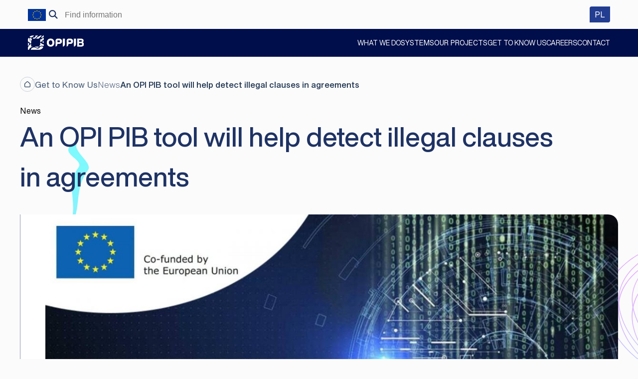

--- FILE ---
content_type: text/html; charset=UTF-8
request_url: https://opi.org.pl/en/an-opi-pib-tool-will-help-detect-illegal-clauses-in-agreements/
body_size: 27256
content:
<!doctype html>
<html lang="en-US" itemscope itemtype="https://schema.org/BlogPosting">
<head>
	<meta charset="UTF-8">
	<meta name="viewport" content="width=device-width, initial-scale=1">
	<link rel="profile" href="https://gmpg.org/xfn/11">

	
<!-- Simple SEO Improvements - 2.3.1 -->
<!-- Google tag (gtag.js) -->
<script async src="https://www.googletagmanager.com/gtag/js?id=G-B7Z2VMDRBB"></script>
<script>
  window.dataLayer = window.dataLayer || [];
  function gtag(){dataLayer.push(arguments);}
  gtag('js', new Date());

  gtag('config', 'G-B7Z2VMDRBB');
</script>
<meta property="og:image" content="https://opi.org.pl/wp-content/uploads/2020/06/OPI.png">
<meta property="og:image:width" content="1200">
<meta property="og:image:height" content="630">
<meta property="og:image:mime" content="image/png">
<meta property="twitter:site" content="@opi_pib">
<meta name="robots" content="max-image-preview:large">
<meta name="description" content="The National Information Processing Institute (OPI PIB) has claimed first prize at&nbsp;a&nbsp;competition for the development and implementation of a&nbsp;tool that easily and rapidly detects illegal clauses in&nbsp;agreements. The OPI PIB application will rely on&nbsp;artificial intelligence (AI), which can quickly and efficiently scan template agreements available on&nbsp;the internet or&nbsp;submitted by&nbsp;consumers to&nbsp;the Polish Office of Competition and&hellip;">
<script type="application/ld+json" id="simple-seo-improvements-json-ld">
{"@context":"https://schema.org","@graph":[{"@type":"Article","@id":"https://opi.org.pl/en/an-opi-pib-tool-will-help-detect-illegal-clauses-in-agreements/#article","isPartOf":{"@id":"https://opi.org.pl/en/an-opi-pib-tool-will-help-detect-illegal-clauses-in-agreements/"},"wordCount":528,"headline":"An OPI PIB tool will help detect illegal clauses in&nbsp;agreements","commentCount":0,"thumbnail":{"@type":"ImageObject","inLanguage":"en-US","@id":"https://opi.org.pl/en/an-opi-pib-tool-will-help-detect-illegal-clauses-in-agreements/#thumbnail","url":"https://opi.org.pl/wp-content/uploads/2021/12/baner-govtech.jpg","contentUrl":"https://opi.org.pl/wp-content/uploads/2021/12/baner-govtech.jpg","width":1600,"height":897},"author":{"@type":"Person","@id":"https://opi.org.pl/en//#/schema/person/5325ea42ed6af2354a468905d9f0f7fa","name":"Sławomir Rybka","url":"https://opi.org.pl/en/author/srybka-2/","image":{"@type":"ImageObject","inLanguage":"en-US","@id":"https://opi.org.pl/en//#/schema/person/image/","url":"https://secure.gravatar.com/avatar/82079da46df8d1629105d78e39bf679632a8947a0ba3dcfd123dc66e7299440a?s=512&d=mm&r=g","contentUrl":"https://secure.gravatar.com/avatar/82079da46df8d1629105d78e39bf679632a8947a0ba3dcfd123dc66e7299440a?s=512&d=mm&r=g","caption":"Sławomir Rybka"},"sameAs":["http://www.opi.org.pl"]},"inLanguage":"en-US"},{"@type":"WebPage","@id":"https://opi.org.pl/en/an-opi-pib-tool-will-help-detect-illegal-clauses-in-agreements/","url":"https://opi.org.pl/en/an-opi-pib-tool-will-help-detect-illegal-clauses-in-agreements/","isPartOf":{"@id":"https://opi.org.pl/en/#website/"},"primaryImageOfPage":{"@id":"https://opi.org.pl/en/an-opi-pib-tool-will-help-detect-illegal-clauses-in-agreements/#primaryimage"},"image":{"@id":"https://opi.org.pl/en/an-opi-pib-tool-will-help-detect-illegal-clauses-in-agreements/#primaryimage"},"thumbnailUrl":"https://opi.org.pl/wp-content/uploads/2021/12/baner-govtech.jpg","datePublished":"2022-01-13T16:39:55+01:00","dateModified":"2022-05-05T15:26:58+02:00","inLanguage":"en-US","potentialAction":[{"@type":"ReadAction","target":["https://opi.org.pl/en/an-opi-pib-tool-will-help-detect-illegal-clauses-in-agreements/"]}]},{"@type":"ImageObject","inLanguage":"en-US","@id":"https://opi.org.pl/en/an-opi-pib-tool-will-help-detect-illegal-clauses-in-agreements/#primaryimage","url":"https://opi.org.pl/wp-content/uploads/2021/12/baner-govtech.jpg","contentUrl":"https://opi.org.pl/wp-content/uploads/2021/12/baner-govtech.jpg","width":1600,"height":897},{"@type":"BreadcrumbList","@id":"https://opi.org.pl/en/#breadcrumb/","itemListElement":[{"@type":"ListItem","position":1,"name":"Home Page","item":"https://opi.org.pl/en/"},{"@type":"ListItem","name":"Posts","item":"https://opi.org.pl/en/get-to-know-us/news/","position":2},{"@type":"ListItem","name":"An OPI PIB tool will help detect illegal clauses in&nbsp;agreements","position":3}]},{"@type":"WebSite","@id":"https://opi.org.pl/en/#website/","url":"https://opi.org.pl/en/","name":"National Information Processing Institute - National Research Institute","alternateName":"OPI PIB","potentialAction":[{"@type":"SearchAction","target":{"@type":"EntryPoint","urlTemplate":"https://opi.org.pl/en/?s={search_term_string}"},"query-input":"required name=search_term_string"}]},{"@type":"Organization","@id":"https://opi.org.pl/en/#organization/","name":"Ośrodek Przetwarzania Informacji – Państwowy Instytut Badawczy","url":"https://opi.org.pl/en/","alternateName":"OPI PIB","logo":{"@type":"ImageObject","inLanguage":"en-US","@id":"https://opi.org.pl/en/an-opi-pib-tool-will-help-detect-illegal-clauses-in-agreements/#/schema/logo/image/","url":"https://opi.org.pl/wp-content/uploads/2023/11/logo-OPI-PIB-podstawowe-pelne-rgb.svg","contentUrl":"https://opi.org.pl/wp-content/uploads/2023/11/logo-OPI-PIB-podstawowe-pelne-rgb.svg","caption":"logo OPI PIB","image":{"@id":"https://opi.org.pl/en/#/schema/logo/image/"}},"address":{"streetAddress":"al. Niepodległości 188 B","addressLocality":"Warszawa","addressRegion":"mazowieckie","postalCode":"00-608","addressCountry":"PL","@type":"PostalAddress"},"sameAs":["https://www.facebook.com/OsrodekPrzetwarzaniaInformacji/ https://www.linkedin.com/company/information-processing-centre/mycompany/ https://twitter.com/opi_pib https://www.youtube.com/channel/UC2VQqfpIWfzpMLI074T7Vsw https://www.instagram.com/opi_pib/ https://bip2.opi.org.pl/ https://github.com/OPI-PIB"]}]}
</script>

<!-- /Simple SEO Improvements -->
<title>An OPI PIB tool will help detect illegal clauses in agreements &#8211; National Information Processing Institute &#8211; National Research Institute</title>
<meta name='robots' content='max-image-preview:large' />
<link rel="alternate" hreflang="en" href="https://opi.org.pl/en/an-opi-pib-tool-will-help-detect-illegal-clauses-in-agreements/" />
<link rel="alternate" type="application/rss+xml" title="National Information Processing Institute - National Research Institute &raquo; Feed" href="https://opi.org.pl/en/feed/" />
<link rel="alternate" type="application/rss+xml" title="National Information Processing Institute - National Research Institute &raquo; Comments Feed" href="https://opi.org.pl/en/comments/feed/" />
<link rel="alternate" title="oEmbed (JSON)" type="application/json+oembed" href="https://opi.org.pl/en/wp-json/oembed/1.0/embed?url=https%3A%2F%2Fopi.org.pl%2Fen%2Fan-opi-pib-tool-will-help-detect-illegal-clauses-in-agreements%2F" />
<link rel="alternate" title="oEmbed (XML)" type="text/xml+oembed" href="https://opi.org.pl/en/wp-json/oembed/1.0/embed?url=https%3A%2F%2Fopi.org.pl%2Fen%2Fan-opi-pib-tool-will-help-detect-illegal-clauses-in-agreements%2F&#038;format=xml" />
<style id='wp-img-auto-sizes-contain-inline-css'>
img:is([sizes=auto i],[sizes^="auto," i]){contain-intrinsic-size:3000px 1500px}
/*# sourceURL=wp-img-auto-sizes-contain-inline-css */
</style>
<link rel='stylesheet' id='acy_front_messages_css-css' href='https://opi.org.pl/wp-content/plugins/acymailing/media/css/front/messages.min.css?v=1767949525&#038;ver=6.9' media='all' />
<style id='classic-theme-styles-inline-css'>
/*! This file is auto-generated */
.wp-block-button__link{color:#fff;background-color:#32373c;border-radius:9999px;box-shadow:none;text-decoration:none;padding:calc(.667em + 2px) calc(1.333em + 2px);font-size:1.125em}.wp-block-file__button{background:#32373c;color:#fff;text-decoration:none}
/*# sourceURL=/wp-includes/css/classic-themes.min.css */
</style>
<link rel='stylesheet' id='survey-maker-min-css' href='https://opi.org.pl/wp-content/plugins/survey-maker/public/css/survey-maker-public-min.css?ver=5.2.0.3' media='all' />
<link rel='stylesheet' id='opi-pib-forms-css-css' href='https://opi.org.pl/wp-content/plugins/opi-pib-forms/assets/dist/css/main.css?ver=0.1.3.1745925479742' media='all' />
<link rel='stylesheet' id='iworks-style-css' href='https://opi.org.pl/wp-content/themes/opi-pib/style.css?ver=3.2.3.1768812738618' media='all' />
<script id="acy_front_messages_js-js-before">
var ACYM_AJAX_START = "https://opi.org.pl/wp-admin/admin-ajax.php";
            var ACYM_AJAX_PARAMS = "?action=acymailing_router&noheader=1&nocache=1769573031";
            var ACYM_AJAX = ACYM_AJAX_START + ACYM_AJAX_PARAMS;
//# sourceURL=acy_front_messages_js-js-before
</script>
<script src="https://opi.org.pl/wp-content/plugins/acymailing/media/js/front/messages.min.js?v=1767949525&amp;ver=6.9" id="acy_front_messages_js-js"></script>
<script id="wpml-cookie-js-extra">
var wpml_cookies = {"wp-wpml_current_language":{"value":"en","expires":1,"path":"/"}};
var wpml_cookies = {"wp-wpml_current_language":{"value":"en","expires":1,"path":"/"}};
//# sourceURL=wpml-cookie-js-extra
</script>
<script src="https://opi.org.pl/wp-content/plugins/sitepress-multilingual-cms/res/js/cookies/language-cookie.js?ver=486900" id="wpml-cookie-js" defer data-wp-strategy="defer"></script>
<script src="//ajax.googleapis.com/ajax/libs/jquery/3.5.1/jquery.min.js?ver=3.5.1" id="jquery-js"></script>

<!-- OG: 3.3.8 -->
<meta property="og:image" content="https://opi.org.pl/wp-content/uploads/2021/12/baner-govtech.jpg"><meta property="og:image:secure_url" content="https://opi.org.pl/wp-content/uploads/2021/12/baner-govtech.jpg"><meta property="og:image:width" content="1600"><meta property="og:image:height" content="897"><meta property="og:image:alt" content="baner govtech"><meta property="og:image:type" content="image/jpeg"><meta property="og:image" content="https://opi.org.pl/wp-content/uploads/2022/02/opi-pib-1.png"><meta property="og:image:width" content="1200"><meta property="og:image:height" content="1200"><meta property="og:image:mime" content="image/png"><meta property="og:description" content="The National Information Processing Institute (OPI PIB) has claimed first prize at a competition for the development and implementation of a tool that easily and rapidly detects illegal clauses in agreements. The OPI PIB application will rely on artificial intelligence (AI), which can quickly and efficiently scan template agreements available on the internet or submitted..."><meta property="og:type" content="article"><meta property="og:locale" content="en_US"><meta property="og:site_name" content="National Information Processing Institute - National Research Institute"><meta property="og:title" content="An OPI PIB tool will help detect illegal clauses in agreements"><meta property="og:url" content="https://opi.org.pl/en/an-opi-pib-tool-will-help-detect-illegal-clauses-in-agreements/"><meta property="og:updated_time" content="2022-05-05T15:26:58+02:00">
<meta property="article:tag" content="#AI"><meta property="article:tag" content="#consumer"><meta property="article:tag" content="#Innovation"><meta property="article:tag" content="#IT"><meta property="article:tag" content="#law"><meta property="article:tag" content="#OPIPIB"><meta property="article:tag" content="#science"><meta property="article:tag" content="#technology"><meta property="article:tag" content="#UOKiK"><meta property="article:published_time" content="2022-01-13T15:39:55+00:00"><meta property="article:modified_time" content="2022-05-05T13:26:58+00:00"><meta property="article:section" content="News"><meta property="article:author:first_name" content="Sławomir"><meta property="article:author:last_name" content="Rybka"><meta property="article:author:username" content="Sławomir Rybka">
<meta property="twitter:partner" content="ogwp"><meta property="twitter:card" content="summary_large_image"><meta property="twitter:image" content="https://opi.org.pl/wp-content/uploads/2021/12/baner-govtech.jpg"><meta property="twitter:image:alt" content="baner govtech"><meta property="twitter:title" content="An OPI PIB tool will help detect illegal clauses in agreements"><meta property="twitter:description" content="The National Information Processing Institute (OPI PIB) has claimed first prize at a competition for the development and implementation of a tool that easily and rapidly detects illegal clauses in..."><meta property="twitter:url" content="https://opi.org.pl/en/an-opi-pib-tool-will-help-detect-illegal-clauses-in-agreements/"><meta property="twitter:label1" content="Reading time"><meta property="twitter:data1" content="2 minutes">
<meta itemprop="image" content="https://opi.org.pl/wp-content/uploads/2021/12/baner-govtech.jpg"><meta itemprop="name" content="An OPI PIB tool will help detect illegal clauses in agreements"><meta itemprop="description" content="The National Information Processing Institute (OPI PIB) has claimed first prize at a competition for the development and implementation of a tool that easily and rapidly detects illegal clauses in agreements. The OPI PIB application will rely on artificial intelligence (AI), which can quickly and efficiently scan template agreements available on the internet or submitted..."><meta itemprop="datePublished" content="2022-01-13"><meta itemprop="dateModified" content="2022-05-05T13:26:58+00:00">
<meta property="profile:first_name" content="Sławomir"><meta property="profile:last_name" content="Rybka"><meta property="profile:username" content="Sławomir Rybka">
<!-- /OG -->

<link rel="https://api.w.org/" href="https://opi.org.pl/en/wp-json/" /><link rel="alternate" title="JSON" type="application/json" href="https://opi.org.pl/en/wp-json/wp/v2/posts/25304" /><link rel="canonical" href="https://opi.org.pl/en/an-opi-pib-tool-will-help-detect-illegal-clauses-in-agreements/" />
<link rel='shortlink' href='https://opi.org.pl/en/?p=25304' />
<meta name="robots" content="follow, index" /><meta name="generator" content="WPML ver:4.8.6 stt:1,41;" />
		<link rel="search" type="application/opensearchdescription+xml" title="National Information Processing Institute - National Research Institute" href="https://opi.org.pl/en/opensearch.xml" />
		<link rel="sitemap" type="application/xml" title="Sitemap" href="/wp-sitemap.xml" />
<link rel="icon" href="https://opi.org.pl/wp-content/uploads/2022/02/cropped-opi-pib-white-32x32.png" sizes="32x32" />
<link rel="icon" href="https://opi.org.pl/wp-content/uploads/2022/02/cropped-opi-pib-white-192x192.png" sizes="192x192" />
<link rel="apple-touch-icon" href="https://opi.org.pl/wp-content/uploads/2022/02/cropped-opi-pib-white-180x180.png" />
<meta name="msapplication-TileImage" content="https://opi.org.pl/wp-content/uploads/2022/02/cropped-opi-pib-white-270x270.png" />
<!-- iWorks PWA 1.7.8 -->
<link rel="manifest" href="/en/manifest.json">
<link rel="prefetch" href="/en/manifest.json">
<meta name="theme-color" content="#1e3264">
<meta name="msapplication-config" content="/ieconfig.xml">
<meta name="application-name" content="Ośrodek Przetwarzania Informacji - Państwowy Instytut Badawczy">
<meta name="msapplication-tooltip" content="Budujemy systemy informatyczne i oprogramowanie dla sektora nauki i szkolnictwa wyższego, za pośrednictwem których udostępniamy aktualne i kompleksowe informacje i dane nt. tego sektora.">
<meta name="msapplication-starturl" content="https://opi.org.pl">
<meta name="msapplication-navbutton-color" content="#1e3264">
<meta name="msapplication-TileImage" content="/wp-content/uploads/2022/02/opi-pib-white.png">
<meta name="msapplication-TileColor" content="#1e3264">
<meta name="msapplication-square310x310logo" content="/wp-content/uploads/pwa/icon-pwa-310.png?v=1644222340">
<meta name="msapplication-square150x150logo" content="/wp-content/uploads/pwa/icon-pwa-150.png?v=1644222340">
<meta name="msapplication-square70x70logo" content="/wp-content/uploads/pwa/icon-pwa-70.png?v=1644222340">
<meta name="mobile-web-app-capable" content="yes">
<meta name="apple-mobile-web-app-title" content="OPI PIB">
<meta name="apple-mobile-web-app-status-bar-style" content="default">
<link rel="apple-touch-icon" href="/wp-content/uploads/pwa/apple-touch-icon-180.png?v=1644222340">
<link rel="apple-touch-icon" sizes="167x167" href="/wp-content/uploads/pwa/apple-touch-icon-167.png?v=1644222340">
<link rel="apple-touch-icon" sizes="152x152" href="/wp-content/uploads/pwa/apple-touch-icon-152.png?v=1644222340">
<link rel="apple-touch-icon" sizes="120x120" href="/wp-content/uploads/pwa/apple-touch-icon-120.png?v=1644222340">
<link rel="apple-touch-icon" sizes="114x114" href="/wp-content/uploads/pwa/apple-touch-icon-114.png?v=1644222340">
<link rel="apple-touch-icon" sizes="76x76" href="/wp-content/uploads/pwa/apple-touch-icon-76.png?v=1644222340">
<link rel="apple-touch-icon" sizes="72x72" href="/wp-content/uploads/pwa/apple-touch-icon-72.png?v=1644222340">
<link rel="apple-touch-icon" sizes="57x57" href="/wp-content/uploads/pwa/apple-touch-icon-57.png?v=1644222340">
<link rel="mask-icon" href="/wp-content/uploads/2022/02/opi-pib.svg" color="#1e3264">
<meta name="format-detection" content="telephone=no" />
</head>

<body class="wp-singular post-template-default single single-post postid-25304 single-format-standard wp-theme-opi-pib">
<div id="page" class="site">
	<a class="skip-link screen-reader-text" href="#primary">Skip to content</a>
	<aside class="site-header-top">
		<div class="site-header-wrapper">
			<span class="eu"></span>
<form role="search" method="get" class="search-form" action="https://opi.org.pl/en/"><div class="search-form-container-search">
				<label>
					<span class="screen-reader-text">Search for:</span>
					<input type="search" class="search-field" placeholder="Find information" value="" name="s" />
				<button class="close-icon" type="reset"></button></label>
				<input type="submit" aria-label="Search" class="search-submit" value="Search" />
			</div></form><div class="site-header-element">
<span class="wpml"><a class="button" href="https://opi.org.pl/">PL <span class="sr-only" lang="pl">wersja polska</span></a></span></div>
		</div>
	</aside>
	<header id="masthead" class="site-header">
		<div class="site-header-wrapper">
			<div class="site-branding">
									<p class="site-title"><a href="https://opi.org.pl/en/" rel="home">National Information Processing Institute &#8211; National Research Institute</a></p>
								</div><!-- .site-branding -->

			<nav id="site-navigation" class="main-navigation">
				<button class="menu-toggle" aria-controls="primary-menu" aria-expanded="false"><span class="sr-only"></span></button>
				<div class="main-menu-overlay">
					<div class="main-menu-container"><ul id="primary-menu" class="menu"><li id="menu-item-31001" class="menu-item menu-item-type-post_type menu-item-object-page menu-item-has-children menu-item-31001"><button class=" small-link no-link no-link-level-0" aria-expanded="false" tabindex="0"><span class="screen-reader-text">Show submenu &quot;What we&nbsp;do&quot;.</span>What we&nbsp;do</button>
<div class="sub-menu-wrapper sub-menu-level-0"><div class="sub-menu-appla sub-menu-level-0"><ul class="opi-sub-menu level-0">
	<li id="menu-item-31002" class="menu-item menu-item-type-post_type menu-item-object-page menu-item-has-children menu-item-31002 menu-item-has-thumbnail"><img width="142" height="113" src="https://opi.org.pl/wp-content/uploads/2024/08/badania-1.png" class="attachment-post-thumbnail size-post-thumbnail wp-post-image" alt="kobieta patrząca przez mikroskop" decoding="async" /><a class=" small-link" href="https://opi.org.pl/en/what-we-do/science-and-research/"><span class="screen-reader-text">Show submenu &quot;Science and research&quot;.</span>Science and research</a>
	<div class="sub-menu-wrapper sub-menu-level-1"><div class="sub-menu-appla sub-menu-level-1"><ul class="opi-sub-menu">
		<li id="menu-item-31003" class="menu-item menu-item-type-post_type menu-item-object-page menu-item-31003"><a href="https://opi.org.pl/en/what-we-do/science-and-research/research-areas/">Research areas</a></li>
		<li id="menu-item-31004" class="menu-item menu-item-type-post_type menu-item-object-page menu-item-has-children menu-item-31004"><a class=" has-children" href="https://opi.org.pl/en/what-we-do/science-and-research/science-for-everyone/">Science for everyone</a>
		<div class="sub-menu-wrapper sub-menu-level-2"><div class="sub-menu-appla sub-menu-level-2"><ul class="opi-sub-menu">
			<li id="menu-item-31005" class="menu-item menu-item-type-post_type menu-item-object-page menu-item-31005"><a href="https://opi.org.pl/en/what-we-do/science-and-research/science-for-everyone/open-access/">Open access</a></li>
			<li id="menu-item-31006" class="menu-item menu-item-type-post_type menu-item-object-page menu-item-31006"><a href="https://opi.org.pl/en/what-we-do/science-and-research/science-for-everyone/conferences/">Conferences</a></li>
			<li id="menu-item-31007" class="menu-item menu-item-type-post_type menu-item-object-page menu-item-31007"><a href="https://opi.org.pl/en/what-we-do/science-and-research/science-for-everyone/publications/">Publications</a></li>
			<li id="menu-item-31008" class="menu-item menu-item-type-post_type menu-item-object-page menu-item-31008"><a href="https://opi.org.pl/en/what-we-do/science-and-research/science-for-everyone/publishing-house/">Publishing House</a></li>
		</ul></div></div>
</li>
		<li id="menu-item-31009" class="menu-item menu-item-type-post_type menu-item-object-page menu-item-31009"><a href="https://opi.org.pl/en/what-we-do/science-and-research/doctoral-school/">Doctoral school</a></li>
	</ul></div></div>
</li>
	<li id="menu-item-31010" class="menu-item menu-item-type-post_type menu-item-object-page menu-item-has-children menu-item-31010 menu-item-has-thumbnail"><img width="142" height="114" src="https://opi.org.pl/wp-content/uploads/2024/08/software-1.png" class="attachment-post-thumbnail size-post-thumbnail wp-post-image" alt="monitor komputerowy z wykresami" decoding="async" /><a class=" small-link" href="https://opi.org.pl/en/what-we-do/software/"><span class="screen-reader-text">Show submenu &quot;Software&quot;.</span>Software</a>
	<div class="sub-menu-wrapper sub-menu-level-1"><div class="sub-menu-appla sub-menu-level-1"><ul class="opi-sub-menu">
		<li id="menu-item-31011" class="menu-item menu-item-type-post_type menu-item-object-page menu-item-31011"><a href="https://opi.org.pl/en/what-we-do/software/systems-for-science-and-higher-education/">Systems for science and higher education</a></li>
		<li id="menu-item-31012" class="menu-item menu-item-type-post_type menu-item-object-page menu-item-31012"><a href="https://opi.org.pl/en/what-we-do/software/grant-systems/">Grant systems</a></li>
		<li id="menu-item-31013" class="menu-item menu-item-type-post_type menu-item-object-page menu-item-31013"><a href="https://opi.org.pl/en/what-we-do/software/other-systems/">Other systems</a></li>
		<li id="menu-item-31014" class="menu-item menu-item-type-post_type menu-item-object-page menu-item-31014"><a href="https://opi.org.pl/en/what-we-do/software/security-in-systems/">Security in&nbsp;systems</a></li>
	</ul></div></div>
</li>
	<li id="menu-item-31015" class="menu-item menu-item-type-post_type menu-item-object-page menu-item-has-children menu-item-31015 menu-item-has-thumbnail"><img width="142" height="114" src="https://opi.org.pl/wp-content/uploads/2024/08/ai-1.png" class="attachment-post-thumbnail size-post-thumbnail wp-post-image" alt="humanoid wskazujący na coś palcem" decoding="async" /><a class=" small-link" href="https://opi.org.pl/en/what-we-do/artificial-intelligence/"><span class="screen-reader-text">Show submenu &quot;Artificial intelligence&quot;.</span>Artificial intelligence</a>
	<div class="sub-menu-wrapper sub-menu-level-1"><div class="sub-menu-appla sub-menu-level-1"><ul class="opi-sub-menu">
		<li id="menu-item-31016" class="menu-item menu-item-type-post_type menu-item-object-page menu-item-31016"><a href="https://opi.org.pl/en/what-we-do/artificial-intelligence/ai-lab/">AI Lab</a></li>
		<li id="menu-item-31017" class="menu-item menu-item-type-post_type menu-item-object-page menu-item-31017"><a href="https://opi.org.pl/en/what-we-do/artificial-intelligence/innovation-centre-for-digital-medicine/">Innovation Centre for Digital Medicine</a></li>
	</ul></div></div>
</li>
	<li id="menu-item-31018" class="menu-item menu-item-type-post_type menu-item-object-page menu-item-has-children menu-item-31018 menu-item-has-thumbnail"><img width="142" height="114" src="https://opi.org.pl/wp-content/uploads/2024/08/ue.png" class="attachment-post-thumbnail size-post-thumbnail wp-post-image" alt="gwiazdki z flagi unii europejskiej" decoding="async" /><a class=" small-link" href="https://opi.org.pl/en/what-we-do/eu-funds-for-science/"><span class="screen-reader-text">Show submenu &quot;EU&nbsp;funds for science&quot;.</span>EU&nbsp;funds for science</a>
	<div class="sub-menu-wrapper sub-menu-level-1"><div class="sub-menu-appla sub-menu-level-1"><ul class="opi-sub-menu">
		<li id="menu-item-31019" class="external menu-item menu-item-type-custom menu-item-object-custom menu-item-31019"><a href="https://opi.org.pl/feng/">FENG</a></li>
		<li id="menu-item-31020" class="external menu-item menu-item-type-custom menu-item-object-custom menu-item-31020"><a href="https://opi.org.pl/kpo/">KPO</a></li>
		<li id="menu-item-31103" class="menu-item menu-item-type-post_type menu-item-object-page menu-item-31103"><a href="https://opi.org.pl/en/poir/">POIR</a></li>
	</ul></div></div>
</li>
	<li id="menu-item-31021" class="menu-item menu-item-type-post_type menu-item-object-page menu-item-has-children menu-item-31021 menu-item-has-thumbnail"><img width="142" height="114" src="https://opi.org.pl/wp-content/uploads/2024/08/reports-1.png" class="attachment-post-thumbnail size-post-thumbnail wp-post-image" alt="wykres słupkowy wznoszący" decoding="async" /><a class=" small-link" href="https://opi.org.pl/en/what-we-do/reports-and-analyses/"><span class="screen-reader-text">Show submenu &quot;Reports and analyses&quot;.</span>Reports and analyses</a>
	<div class="sub-menu-wrapper sub-menu-level-1"><div class="sub-menu-appla sub-menu-level-1"><ul class="opi-sub-menu">
		<li id="menu-item-31022" class="menu-item menu-item-type-post_type menu-item-object-page menu-item-31022"><a href="https://opi.org.pl/en/what-we-do/reports-and-analyses/business-intelligence/">Business intelligence</a></li>
		<li id="menu-item-31023" class="menu-item menu-item-type-post_type menu-item-object-page menu-item-31023"><a href="https://opi.org.pl/en/what-we-do/reports-and-analyses/sociology-of-science/">Sociology of science</a></li>
		<li id="menu-item-31024" class="menu-item menu-item-type-post_type menu-item-object-page menu-item-31024"><a href="https://opi.org.pl/en/what-we-do/reports-and-analyses/scientometrics/">Scientometrics</a></li>
	</ul></div></div>
</li>
	<li id="menu-item-31025" class="menu-item menu-item-type-post_type menu-item-object-page menu-item-31025 menu-item-has-thumbnail"><img width="142" height="114" src="https://opi.org.pl/wp-content/uploads/2024/08/human-comp-1.png" class="attachment-post-thumbnail size-post-thumbnail wp-post-image" alt="człowiek i humanoid stykający się palcem" decoding="async" /><a href="https://opi.org.pl/en/what-we-do/human-computer-interaction/">Human–computer interaction</a></li>
	<li id="menu-item-31026" class="menu-item menu-item-type-post_type menu-item-object-page menu-item-31026 menu-item-has-thumbnail"><img width="142" height="114" src="https://opi.org.pl/wp-content/uploads/2024/08/e-learning-1.png" class="attachment-post-thumbnail size-post-thumbnail wp-post-image" alt="mężczyzna przed wielkim monitorem" decoding="async" /><a href="https://opi.org.pl/en/what-we-do/e-learning/">E-learning</a></li>
</ul></div></div>
</li>
<li id="menu-item-31027" class="menu-item menu-item-type-post_type menu-item-object-page menu-item-31027"><a href="https://opi.org.pl/en/systems/">Systems</a></li>
<li id="menu-item-31028" class="menu-item menu-item-type-post_type_archive menu-item-object-opi_project menu-item-31028"><a href="https://opi.org.pl/en/projekty/">Our projects</a></li>
<li id="menu-item-31029" class="menu-item menu-item-type-post_type menu-item-object-page menu-item-has-children menu-item-31029"><button class=" small-link no-link no-link-level-0" aria-expanded="false" tabindex="0"><span class="screen-reader-text">Show submenu &quot;Get to&nbsp;Know Us&quot;.</span>Get to&nbsp;Know Us</button>
<div class="sub-menu-wrapper sub-menu-level-0"><div class="sub-menu-appla sub-menu-level-0"><ul class="opi-sub-menu level-0">
	<li id="menu-item-31030" class="menu-item menu-item-type-custom menu-item-object-custom menu-item-31030 opi-sub-menu-description"><p>Get to&nbsp;Know Us</p><p>We&nbsp;build computer systems and create software for the science and higher education sector.</p></li>
	<li id="menu-item-31031" class="menu-item menu-item-type-post_type menu-item-object-page menu-item-31031 menu-item-has-thumbnail"><img width="318" height="254" src="https://opi.org.pl/wp-content/uploads/2024/08/o-instytucie.jpg" class="attachment-post-thumbnail size-post-thumbnail wp-post-image" alt="sygnet loga OPI" decoding="async" fetchpriority="high" srcset="https://opi.org.pl/wp-content/uploads/2024/08/o-instytucie.jpg 318w, https://opi.org.pl/wp-content/uploads/2024/08/o-instytucie-300x240.jpg 300w" sizes="(max-width: 318px) 100vw, 318px" /><a href="https://opi.org.pl/en/get-to-know-us/about-us/">About us</a></li>
	<li id="menu-item-31032" class="menu-item menu-item-type-post_type menu-item-object-page current_page_parent menu-item-31032 menu-item-has-thumbnail"><img width="314" height="254" src="https://opi.org.pl/wp-content/uploads/2024/08/Aktualnosci-2x.jpg" class="attachment-post-thumbnail size-post-thumbnail wp-post-image" alt="A" decoding="async" srcset="https://opi.org.pl/wp-content/uploads/2024/08/Aktualnosci-2x.jpg 314w, https://opi.org.pl/wp-content/uploads/2024/08/Aktualnosci-2x-300x243.jpg 300w" sizes="(max-width: 314px) 100vw, 314px" /><a href="https://opi.org.pl/en/get-to-know-us/news/">News</a></li>
	<li id="menu-item-31033" class="menu-item menu-item-type-post_type menu-item-object-page menu-item-31033 menu-item-has-thumbnail"><img width="314" height="254" src="https://opi.org.pl/wp-content/uploads/2024/08/Plan-rownosci-w-OPI-2x.jpg" class="attachment-post-thumbnail size-post-thumbnail wp-post-image" alt="znak kobiety i męczyzny" decoding="async" srcset="https://opi.org.pl/wp-content/uploads/2024/08/Plan-rownosci-w-OPI-2x.jpg 314w, https://opi.org.pl/wp-content/uploads/2024/08/Plan-rownosci-w-OPI-2x-300x243.jpg 300w" sizes="(max-width: 314px) 100vw, 314px" /><a href="https://opi.org.pl/en/get-to-know-us/the-opi-equality-plan/">The OPI PIB equality plan</a></li>
	<li id="menu-item-31034" class="menu-item menu-item-type-post_type menu-item-object-page menu-item-31034 menu-item-has-thumbnail"><img width="314" height="254" src="https://opi.org.pl/wp-content/uploads/2024/08/Dostepnosc-2x.jpg" class="attachment-post-thumbnail size-post-thumbnail wp-post-image" alt="otwarte pudełko z blaskiem bijącym ze środka" decoding="async" srcset="https://opi.org.pl/wp-content/uploads/2024/08/Dostepnosc-2x.jpg 314w, https://opi.org.pl/wp-content/uploads/2024/08/Dostepnosc-2x-300x243.jpg 300w" sizes="(max-width: 314px) 100vw, 314px" /><a href="https://opi.org.pl/en/get-to-know-us/accessibility/">Accessibility</a></li>
	<li id="menu-item-32367" class="menu-item menu-item-type-post_type menu-item-object-page menu-item-32367 menu-item-has-thumbnail"><img width="655" height="530" src="https://opi.org.pl/wp-content/uploads/2024/12/Erasmus.png" class="attachment-post-thumbnail size-post-thumbnail wp-post-image" alt="" decoding="async" srcset="https://opi.org.pl/wp-content/uploads/2024/12/Erasmus.png 655w, https://opi.org.pl/wp-content/uploads/2024/12/Erasmus-300x243.png 300w" sizes="(max-width: 655px) 100vw, 655px" /><a href="https://opi.org.pl/en/get-to-know-us/international-cooperation/">International Cooperation</a></li>
</ul></div></div>
</li>
<li id="menu-item-31035" class="menu-item menu-item-type-post_type menu-item-object-page menu-item-has-children menu-item-31035"><button class=" small-link no-link no-link-level-0" aria-expanded="false" tabindex="0"><span class="screen-reader-text">Show submenu &quot;Careers&quot;.</span>Careers</button>
<div class="sub-menu-wrapper sub-menu-level-0"><div class="sub-menu-appla sub-menu-level-0"><ul class="opi-sub-menu level-0">
	<li id="menu-item-31036" class="menu-item menu-item-type-custom menu-item-object-custom menu-item-31036 opi-sub-menu-description"><p>Careers</p><p>Working at&nbsp;our institute, you can develop your professional skills and passion for science by&nbsp;taking part in&nbsp;thematic conferences, training programmers and workshops, as&nbsp;well studying at&nbsp;a&nbsp;postgraduate level.</p></li>
	<li id="menu-item-31037" class="menu-item menu-item-type-post_type menu-item-object-page menu-item-31037 menu-item-has-thumbnail"><img width="314" height="254" src="https://opi.org.pl/wp-content/uploads/2024/08/Praca-w-OPI-2x.jpg" class="attachment-post-thumbnail size-post-thumbnail wp-post-image" alt="dwie dłonie w uścisku" decoding="async" srcset="https://opi.org.pl/wp-content/uploads/2024/08/Praca-w-OPI-2x.jpg 314w, https://opi.org.pl/wp-content/uploads/2024/08/Praca-w-OPI-2x-300x243.jpg 300w" sizes="(max-width: 314px) 100vw, 314px" /><a href="https://opi.org.pl/en/career/work-at-opi/">Work at&nbsp;OPI PIB</a></li>
	<li id="menu-item-31038" class="external menu-item menu-item-type-post_type menu-item-object-page menu-item-31038 menu-item-has-thumbnail"><img width="314" height="254" src="https://opi.org.pl/wp-content/uploads/2024/08/Program-stazowy-KomITywa-2x.jpg" class="attachment-post-thumbnail size-post-thumbnail wp-post-image" alt="IT" decoding="async" srcset="https://opi.org.pl/wp-content/uploads/2024/08/Program-stazowy-KomITywa-2x.jpg 314w, https://opi.org.pl/wp-content/uploads/2024/08/Program-stazowy-KomITywa-2x-300x243.jpg 300w" sizes="(max-width: 314px) 100vw, 314px" /><a href="https://opi.org.pl/komitywa/">KomITywa internship program</a></li>
</ul></div></div>
</li>
<li id="menu-item-31039" class="menu-item menu-item-type-post_type menu-item-object-page menu-item-has-children menu-item-31039"><button class=" small-link no-link no-link-level-0" aria-expanded="false" tabindex="0"><span class="screen-reader-text">Show submenu &quot;Contact&quot;.</span>Contact</button>
<div class="sub-menu-wrapper sub-menu-level-0"><div class="sub-menu-appla sub-menu-level-0"><ul class="opi-sub-menu level-0">
	<li id="menu-item-31040" class="menu-item menu-item-type-custom menu-item-object-custom menu-item-31040 opi-sub-menu-description"><p>Contact</p><p>National Information Processing Institute</p></li>
	<li id="menu-item-31041" class="menu-item menu-item-type-post_type menu-item-object-page menu-item-31041 menu-item-has-thumbnail"><img width="314" height="254" src="https://opi.org.pl/wp-content/uploads/2024/08/Lokalizacja-i-dojazd-2x.jpg" class="attachment-post-thumbnail size-post-thumbnail wp-post-image" alt="znacznik lokalizacji" decoding="async" srcset="https://opi.org.pl/wp-content/uploads/2024/08/Lokalizacja-i-dojazd-2x.jpg 314w, https://opi.org.pl/wp-content/uploads/2024/08/Lokalizacja-i-dojazd-2x-300x243.jpg 300w" sizes="(max-width: 314px) 100vw, 314px" /><a href="https://opi.org.pl/en/contact/location-and-how-to-find-us/">Location and how to&nbsp;find us</a></li>
	<li id="menu-item-25430" class="menu-item menu-item-type-post_type menu-item-object-page menu-item-25430 menu-item-has-thumbnail"><img width="314" height="254" src="https://opi.org.pl/wp-content/uploads/2024/08/Do-pobrania-2x.jpg" class="attachment-post-thumbnail size-post-thumbnail wp-post-image" alt="dłoń zbliżająca sie do lewitującej kuli" decoding="async" srcset="https://opi.org.pl/wp-content/uploads/2024/08/Do-pobrania-2x.jpg 314w, https://opi.org.pl/wp-content/uploads/2024/08/Do-pobrania-2x-300x243.jpg 300w" sizes="(max-width: 314px) 100vw, 314px" /><a href="https://opi.org.pl/en/contact/promotional-materials/">Promotional materials</a></li>
	<li id="menu-item-31042" class="menu-item menu-item-type-post_type menu-item-object-page menu-item-31042 menu-item-has-thumbnail"><img width="314" height="254" src="https://opi.org.pl/wp-content/uploads/2024/08/Newsletter-2x.jpg" class="attachment-post-thumbnail size-post-thumbnail wp-post-image" alt="koperta" decoding="async" srcset="https://opi.org.pl/wp-content/uploads/2024/08/Newsletter-2x.jpg 314w, https://opi.org.pl/wp-content/uploads/2024/08/Newsletter-2x-300x243.jpg 300w" sizes="(max-width: 314px) 100vw, 314px" /><a href="https://opi.org.pl/en/contact/newsletter/">Newsletter</a></li>
</ul></div></div>
</li>
</ul></div>				</div>
			</nav><!-- #site-navigation -->
		</div>
	</header><!-- #masthead -->

	<main id="primary" class="site-main">
<article id="post-25304" class="post-25304 post type-post status-publish format-standard has-post-thumbnail hentry category-news-en tag-ai-2 tag-consumer tag-innovation tag-it-2 tag-law tag-opipib tag-science tag-technology tag-uokik">
<nav class="breadcrumbs" typeof="BreadcrumbList" vocab="https://schema.org/"><span property="itemListElement" typeof="ListItem"><a property="item" typeof="WebPage" title="Go to National Information Processing Institute - National Research Institute." href="https://opi.org.pl/en/" class="home" ><span property="name">National Information Processing Institute - National Research Institute</span></a><meta property="position" content="1"></span><span property="itemListElement" typeof="ListItem"><span property="name" class="post post-page">Get to&nbsp;Know Us</span><meta property="url" content="https://opi.org.pl/en/get-to-know-us/"><meta property="position" content="2"></span><span property="itemListElement" typeof="ListItem"><a property="item" typeof="WebPage" title="Go to News." href="https://opi.org.pl/en/get-to-know-us/news/" class="post-root post post-post" ><span property="name">News</span></a><meta property="position" content="3"></span><span property="itemListElement" typeof="ListItem"><span property="name" class="post post-post current-item">An OPI PIB tool will help detect illegal clauses in&nbsp;agreements</span><meta property="url" content="https://opi.org.pl/en/an-opi-pib-tool-will-help-detect-illegal-clauses-in-agreements/"><meta property="position" content="4"></span></nav>	<header class="entry-header">
			<h1 class="entry-title">An OPI PIB tool will help detect illegal clauses in&nbsp;agreements</h1><span class="-thumbnail-category">News</span>	</header><!-- .entry-header -->
	<div class="entry-wrapper">
									<div class="entry-thumbnail">
		
				<img width="1200" height="673" src="https://opi.org.pl/wp-content/uploads/2021/12/baner-govtech-1200x673.jpg" class="attachment-post-thumbnail size-post-thumbnail wp-post-image" alt="" decoding="async" loading="lazy" srcset="https://opi.org.pl/wp-content/uploads/2021/12/baner-govtech-1200x673.jpg 1200w, https://opi.org.pl/wp-content/uploads/2021/12/baner-govtech-300x168.jpg 300w, https://opi.org.pl/wp-content/uploads/2021/12/baner-govtech-1024x574.jpg 1024w, https://opi.org.pl/wp-content/uploads/2021/12/baner-govtech-768x431.jpg 768w, https://opi.org.pl/wp-content/uploads/2021/12/baner-govtech-1536x861.jpg 1536w, https://opi.org.pl/wp-content/uploads/2021/12/baner-govtech.jpg 1600w" sizes="auto, (max-width: 1200px) 100vw, 1200px" />
					</div><!-- .post-thumbnail -->
				<div class="entry-content">
			<p>The National Information Processing Institute (OPI PIB) has claimed first prize at&nbsp;a&nbsp;competition for the development and implementation of a&nbsp;tool that easily and rapidly detects illegal clauses in&nbsp;agreements. The OPI PIB application will rely on&nbsp;artificial intelligence (AI), which can quickly and efficiently scan template agreements available on&nbsp;the internet or&nbsp;submitted by&nbsp;consumers to&nbsp;the Polish Office of Competition and Consumer Protection (UOKiK). This will enable experts to&nbsp;react quickly to&nbsp;any inconsistencies found in&nbsp;such documents. The competition comprised two rounds: the first involved the selection of the top five projects and the distribution of cash prizes to&nbsp;their creators; in&nbsp;the second, first prize was awarded to&nbsp;the tool presented by&nbsp;OPI PIB, which, following negotiation of an agreement, will receive a&nbsp;budget for its development and implementation. UOKiK organised the competition as&nbsp;part of the&nbsp;<em>Artificial Intelligence for Consumer Protection Empowerment </em>project<em>,</em>&nbsp;which is co-funded by&nbsp;the European Union.</p>



<p>In&nbsp;the runup to&nbsp;Christmas, we&nbsp;spend more time and money than usual on&nbsp;goods and services. Some of us take out loans to&nbsp;cover these expenses. It is crucial that we&nbsp;read all agreements and regulations thoroughly before signing them, as&nbsp;some might contain unlawful clauses. OPI PIB intends to&nbsp;launch a&nbsp;useful tool to&nbsp;help identify illegal provisions. The solution will assist UOKiK employees in&nbsp;scanning agreements even before they are reported by&nbsp;consumers. We&nbsp;hope that it serves to&nbsp;curb the number of agreements containing unlawful clauses that breach consumer rights.</p>



<p><strong>Artificial intelligence to&nbsp;support consumers</strong></p>



<p>&nbsp;&#8216;<em>We&nbsp;are honoured that our project has won the UOKiK competition. The problem of illegal provisions is an important one that must be&nbsp;addressed urgently. We&nbsp;all buy goods and services, but we&nbsp;seldom have enough time to&nbsp;read all of the agreements thoroughly. Now artificial intelligence is coming to&nbsp;our rescue. Our tool will enable UOKiK employees to&nbsp;check the provisions of any agreement instantaneously</em><em>—</em><em>even before consumers complain,</em>&#8216; said Dr&nbsp;Jarosław Protasiewicz, Head of the National Information Processing Institute. <em>&#8216;Our institute uses artificial intelligence to&nbsp;identify plagiarism, help with the diagnosis of prostate cancer, and analyse emotions on&nbsp;the basis of text; I&nbsp;am&nbsp;glad that our experts will now also be&nbsp;implementing a&nbsp;tool that supports safe and responsible shopping,</em>&#8216; added Dr&nbsp;Protasiewicz.</p>



<p>The tool is due to&nbsp;be&nbsp;commissioned in&nbsp;2022. Its development will be&nbsp;financed as&nbsp;part of the UOKiK project, <em>Development of AI-based software for text analysis of template agreements used in&nbsp;consumer transactions to&nbsp;detect illegal clauses in&nbsp;B2C template agreements</em>. The competition was organised as&nbsp;part of the &nbsp;<em>Artificial Intelligence for Consumer Protection Empowerment</em> project,&nbsp;which is co-funded by&nbsp;the European Union. The goal of the UOKiK initiative is to&nbsp;create an AI tool that significantly improves efficiency in&nbsp;the detection of breaches of consumer law. The project addresses the need to&nbsp;accelerate the analysis process that incorporates the large amount of data processed by&nbsp;UOKiK, and to&nbsp;automate all actions that can be&nbsp;performed using AI. The tool will facilitate the verification of agreements, while allowing UOKiK employees to&nbsp;make final decisions on&nbsp;<em>ex officio </em>intervention.</p>		</div><!-- .entry-content -->
		<footer class="entry-footer">
								<div class="post-tags meta-wrapper">
						<span class="meta-icon">
							<span class="sr-only screen-reader-text">Tags</span>
						</span>
						<span class="meta-text">
				<a href="https://opi.org.pl/en/tag/ai-2/" rel="tag">#AI</a> <a href="https://opi.org.pl/en/tag/consumer/" rel="tag">#consumer</a> <a href="https://opi.org.pl/en/tag/innovation/" rel="tag">#Innovation</a> <a href="https://opi.org.pl/en/tag/it-2/" rel="tag">#IT</a> <a href="https://opi.org.pl/en/tag/law/" rel="tag">#law</a> <a href="https://opi.org.pl/en/tag/opipib/" rel="tag">#OPIPIB</a> <a href="https://opi.org.pl/en/tag/science/" rel="tag">#science</a> <a href="https://opi.org.pl/en/tag/technology/" rel="tag">#technology</a> <a href="https://opi.org.pl/en/tag/uokik/" rel="tag">#UOKiK</a>						</span>
					</div>
					<div class="entry-social-share"><span>Share on:</span><div><a class="fb" href="https://www.facebook.com/sharer.php?u=https%3A%2F%2Fopi.org.pl%2Fen%2Fan-opi-pib-tool-will-help-detect-illegal-clauses-in-agreements%2F" aria-label="Share on Facebook"><svg fill="currentColor" viewBox="0 0 20 20"><path d="M11,7.2h4.3v2.6H11V20H7.8V9.8H4V7.2h3.8V3.7c0-2,1.6-3.7,3.7-3.7h3.8v2.7h-2.9c-0.7,0-1.4,0.7-1.4,1.5V7.2z"></path></svg><span class="screen-reader-text">(opens in a new window)</span></a><a class="x" href="https://twitter.com/intent/tweet?url=https%3A%2F%2Fopi.org.pl%2Fen%2Fan-opi-pib-tool-will-help-detect-illegal-clauses-in-agreements%2F&amp;text=An+OPI+PIB+tool+will+help+detect+illegal+clauses+in%26nbsp%3Bagreements&amp;via=opi_pib" aria-label="Share on Twitter"><svg fill="currentColor" xmlns="http://www.w3.org/2000/svg" viewBox="0 0 16.586 16.599"><path d="M290.055,7.315,296.23.286h-1.463l-5.364,6.1-4.281-6.1h-4.939l6.476,9.229-6.475,7.371h1.463l5.661-6.446,4.522,6.446h4.939Zm-2,2.28-.657-.92-5.22-7.31h2.248l4.214,5.9.654.92,5.477,7.671h-2.248Z" transform="translate(-280.182 -0.286)"/></svg><span class="screen-reader-text">(opens in a new window)</span></a><a class="li" href="https://www.linkedin.com/shareArticle?mini=true&amp;url=https%3A%2F%2Fopi.org.pl%2Fen%2Fan-opi-pib-tool-will-help-detect-illegal-clauses-in-agreements%2F&amp;title=An+OPI+PIB+tool+will+help+detect+illegal+clauses+in%26nbsp%3Bagreements&amp;summary=The+National+Information+Processing+Institute+%28OPI+PIB%29+has+claimed+first+prize+at%26nbsp%3Ba%26nbsp%3Bcompetition+for+the+development+and+implementation+of+a%26nbsp%3Btool+that+easily+and+rapidly+detects+illegal+clauses+in%26nbsp%3Bagreements.+The+OPI+PIB+application+will+rely+on%26nbsp%3Bartificial+intelligence+%28AI%29%2C+which+can+quickly+and+efficiently+scan+template+agreements+available+on%26nbsp%3Bthe+internet+or%26nbsp%3Bsubmitted+by%26nbsp%3Bconsumers+to%26nbsp%3Bthe+Polish+Office+of+Competition+and%26hellip%3B&amp;source=opi-pib" aria-label="Share on LinkedIn"><svg fill="currentColor" viewBox="0 0 20 20"><path d="M0.4,6.4v12.5h4.2V6.4H0.4z M11.2,11.7c0-1.6,1.1-2.4,2.3-2.4s2.3,0.8,2.3,2.8v6.9H20v-7.3C20,8.1,17.9,6,15,6c-1.7,0-2.9,0.9-3.8,2.1l-0.1-1.7H7C7,6.9,7,9.3,7,9.3v9.7h4.2V11.7z M2.4,4.4C4,4.4,5,3.4,5,2.2C4.9,1,4,0,2.5,0C0.9,0-0.1,1-0.1,2.2C-0.1,3.4,0.9,4.4,2.4,4.4L2.4,4.4z"></path></svg><span class="screen-reader-text">(opens in a new window)</span></a></div></div>
		</footer><!-- .entry-footer -->
	</div>
</article><!-- #post-25304 -->
				</main><!-- #main -->

<footer id="site-footer" role="contentinfo" class="header-footer-group">
<section id="opi-newsletter" class="subscription">
	<div class="section-wrapper">
		<div class="container">
			<div class="text">
				<p class="text-1">
					&#064; Join our <span>Newsletter!</span>				</p>
			</div>
			<div class="button-container">
				<a href="https://opi.org.pl/en/an-opi-pib-tool-will-help-detect-illegal-clauses-in-agreements/" class="button">Sign up!</a>			</div>
		</div>
	</div>
</section>
		<div class="section-inner-wrapper section-inner-wrapper-one">
		<div class="section-inner social-media">
			<div class="section-inner-two">
<div class="menu-social-left-container"><ul id="opi-pib-social-left" class="menu"><li id="menu-item-30994" class="menu-item menu-item-type-custom menu-item-object-custom menu-item-30994"><a href="https://www.facebook.com/OsrodekPrzetwarzaniaInformacji/" title="The OPI website on Facebook"><span>facebook</span><svg class="icon icon-facebook" aria-hidden="true" role="img" fill="currentColor"> <use href="#icon-facebook" xlink:href="#icon-facebook"></use> </svg></a></li>
<li id="menu-item-30995" class="menu-item menu-item-type-custom menu-item-object-custom menu-item-30995"><a href="https://www.linkedin.com/company/information-processing-centre" title="The OPI website on LinkedIn"><span>linkedin</span><svg class="icon icon-linkedin" aria-hidden="true" role="img" fill="currentColor"> <use href="#icon-linkedin" xlink:href="#icon-linkedin"></use> </svg></a></li>
<li id="menu-item-30996" class="menu-item menu-item-type-custom menu-item-object-custom menu-item-30996"><a href="https://twitter.com/opi_pib" title="The OPI website on X"><span>twitter</span><svg class="icon icon-x" aria-hidden="true" role="img" fill="currentColor"> <use href="#icon-x" xlink:href="#icon-x"></use> </svg></a></li>
<li id="menu-item-30997" class="menu-item menu-item-type-custom menu-item-object-custom menu-item-30997"><a href="https://www.youtube.com/channel/UC2VQqfpIWfzpMLI074T7Vsw" title="The OPI website on Youtube"><span>youtube</span><svg class="icon icon-youtube" aria-hidden="true" role="img" fill="currentColor"> <use href="#icon-youtube" xlink:href="#icon-youtube"></use> </svg></a></li>
<li id="menu-item-30998" class="menu-item menu-item-type-custom menu-item-object-custom menu-item-30998"><a href="https://www.instagram.com/opi_pib/" title="The OPI website on Instagram"><span>instagram</span><svg class="icon icon-instagram" aria-hidden="true" role="img" fill="currentColor"> <use href="#icon-instagram" xlink:href="#icon-instagram"></use> </svg></a></li>
</ul></div><div class="menu-social-right-container"><ul id="opi-pib-social-right" class="menu"><li id="menu-item-30999" class="bip menu-item menu-item-type-custom menu-item-object-custom menu-item-30999"><a href="https://bip2.opi.org.pl/" title="Public Information Bulletin"><span>bip</span></a></li>
<li id="menu-item-31000" class="menu-item menu-item-type-custom menu-item-object-custom menu-item-31000"><a href="https://github.com/OPI-PIB" title="OPI Profile on Github"><span>github.com</span><svg class="icon icon-github" aria-hidden="true" role="img" fill="currentColor"> <use href="#icon-github" xlink:href="#icon-github"></use> </svg></a></li>
</ul></div>			</div>
		</div>
	</div>
	<div class="section-inner-wrapper section-inner-wrapper-two">
		<div class="section-inner">
<div class="menu-footer-institutions-links-angielski-container"><ul id="opi-pib-footer-institutions" class="menu"><li id="menu-item-31043" class="funduszeeuropejskie menu-item menu-item-type-custom menu-item-object-custom menu-item-31043"><a href="https://www.funduszeeuropejskie.gov.pl/"><span class="sr-only">Portal Fundusze Europejskie</span></a></li>
<li id="menu-item-31044" class="govpl menu-item menu-item-type-custom menu-item-object-custom menu-item-31044"><a href="https://www.gov.pl/"><span class="sr-only">Portal gov.pl</span></a></li>
<li id="menu-item-31045" class="govnauka menu-item menu-item-type-custom menu-item-object-custom menu-item-31045"><a href="https://www.gov.pl/web/science"><span class="sr-only">Strona Ministerstwa Nauki i&nbsp;Szkolnictwa Wyższego</span></a></li>
<li id="menu-item-31046" class="europaeu menu-item menu-item-type-custom menu-item-object-custom menu-item-31046"><a href="https://european-union.europa.eu/index_en"><span class="sr-only">Portal Unii Europejskiej</span></a></li>
</ul></div>		</div>
	</div>
	<div class="section-inner-wrapper section-inner-wrapper-three">
		<div class="section-inner">
			<div class="section-inner-two">
				<p>
					&copy; 2026					National Information Processing Institute									</p>
				<span class="divider"></span>
<div class="menu-super-dolne-menu-angielski-container"><ul id="opi-pib-footer" class="menu"><li id="menu-item-22095" class="menu-item menu-item-type-post_type menu-item-object-page menu-item-22095"><a rel="privacy-policy" href="https://opi.org.pl/en/privacy-policy/">Privacy policy</a></li>
<li id="menu-item-31750" class="menu-item menu-item-type-post_type menu-item-object-page menu-item-31750"><a href="https://opi.org.pl/en/personal-data/">Personal data</a></li>
<li id="menu-item-23132" class="menu-item menu-item-type-post_type menu-item-object-page menu-item-23132"><a href="https://opi.org.pl/en/declaration-of-website-availability/">Declaration of Website Accessibility</a></li>
</ul></div>			</div><!-- .section-inner -->
		</div><!-- .section-inner -->
	</div><!-- .section-inner -->
</footer><!-- #site-footer -->
<script type="speculationrules">
{"prefetch":[{"source":"document","where":{"and":[{"href_matches":"/en/*"},{"not":{"href_matches":["/wp-*.php","/wp-admin/*","/wp-content/uploads/*","/wp-content/*","/wp-content/plugins/*","/wp-content/themes/opi-pib/*","/en/*\\?(.+)"]}},{"not":{"selector_matches":"a[rel~=\"nofollow\"]"}},{"not":{"selector_matches":".no-prefetch, .no-prefetch a"}}]},"eagerness":"conservative"}]}
</script>
<div id="opi-pib-form-placeholder"></div>
<script type="text/html" id="tmpl-opi-pib-form-template"><div id="opi-pib-forms-popup" class="opi-pib-form" data-url="https://opi.org.pl"><input type="hidden" id="opi_pib_form_submit_data_id" name="opi_pib_form_submit_data_id" value="82302de40f" /></div></script><script src="https://opi.org.pl/wp-includes/js/underscore.min.js?ver=1.13.7" id="underscore-js"></script>
<script id="wp-util-js-extra">
var _wpUtilSettings = {"ajax":{"url":"/wp-admin/admin-ajax.php"}};
//# sourceURL=wp-util-js-extra
</script>
<script src="https://opi.org.pl/wp-includes/js/wp-util.min.js?ver=6.9" id="wp-util-js"></script>
<script src="https://opi.org.pl/wp-content/plugins/opi-pib-forms/assets/dist/js/opi-pib-forms.min.js?ver=0.1.3.1745925479742" id="opi-pib-forms-js-js"></script>
<script src="https://opi.org.pl/wp-content/plugins/page-links-to/dist/new-tab.js?ver=3.3.7" id="page-links-to-js"></script>
<script id="iworks-pwa-manifest-js-extra">
var iworks_pwa = {"serviceWorkerUri":"/en/iworks-pwa-service-worker-js/?version=2","root":"https://opi.org.pl/wp-content/plugins/iworks-pwa/assets/pwa/"};
//# sourceURL=iworks-pwa-manifest-js-extra
</script>
<script src="https://opi.org.pl/wp-content/plugins/iworks-pwa/assets/scripts/frontend.min.js?ver=1.7.8" id="iworks-pwa-manifest-js"></script>
<script id="opi-pib-js-extra">
var iworks_theme = {"ajaxurl":"https://opi.org.pl/wp-admin/admin-ajax.php","i18n":{"messages":{"menu":{"open_menu":"Open the menu","close_menu":"Close the menu"}},"modules":{"logos":{"button":{"expand":"Expand"}},"faq":{"button":{"expand_all":"Expand All","collapse_all":"Collapse All"}}}}};
//# sourceURL=opi-pib-js-extra
</script>
<script src="https://opi.org.pl/wp-content/themes/opi-pib/assets/scripts/frontend.min.js?ver=3.2.3.1768812738618" id="opi-pib-js"></script>
<svg style="position: absolute; width: 0; height: 0; overflow: hidden;" version="1.1" xmlns="http://www.w3.org/2000/svg" xmlns:xlink="http://www.w3.org/1999/xlink">
<defs>
<symbol id="icon-behance" viewBox="0 0 37 32">
<path class="path1" d="M33 6.054h-9.125v2.214h9.125v-2.214zM28.5 13.661q-1.607 0-2.607 0.938t-1.107 2.545h7.286q-0.321-3.482-3.571-3.482zM28.786 24.107q1.125 0 2.179-0.571t1.357-1.554h3.946q-1.786 5.482-7.625 5.482-3.821 0-6.080-2.357t-2.259-6.196q0-3.714 2.33-6.17t6.009-2.455q2.464 0 4.295 1.214t2.732 3.196 0.902 4.429q0 0.304-0.036 0.839h-11.75q0 1.982 1.027 3.063t2.973 1.080zM4.946 23.214h5.286q3.661 0 3.661-2.982 0-3.214-3.554-3.214h-5.393v6.196zM4.946 13.625h5.018q1.393 0 2.205-0.652t0.813-2.027q0-2.571-3.393-2.571h-4.643v5.25zM0 4.536h10.607q1.554 0 2.768 0.25t2.259 0.848 1.607 1.723 0.563 2.75q0 3.232-3.071 4.696 2.036 0.571 3.071 2.054t1.036 3.643q0 1.339-0.438 2.438t-1.179 1.848-1.759 1.268-2.161 0.75-2.393 0.232h-10.911v-22.5z"></path>
</symbol>
<symbol id="icon-deviantart" viewBox="0 0 18 32">
<path class="path1" d="M18.286 5.411l-5.411 10.393 0.429 0.554h4.982v7.411h-9.054l-0.786 0.536-2.536 4.875-0.536 0.536h-5.375v-5.411l5.411-10.411-0.429-0.536h-4.982v-7.411h9.054l0.786-0.536 2.536-4.875 0.536-0.536h5.375v5.411z"></path>
</symbol>
<symbol id="icon-medium" viewBox="0 0 32 32">
<path class="path1" d="M10.661 7.518v20.946q0 0.446-0.223 0.759t-0.652 0.313q-0.304 0-0.589-0.143l-8.304-4.161q-0.375-0.179-0.634-0.598t-0.259-0.83v-20.357q0-0.357 0.179-0.607t0.518-0.25q0.25 0 0.786 0.268l9.125 4.571q0.054 0.054 0.054 0.089zM11.804 9.321l9.536 15.464-9.536-4.75v-10.714zM32 9.643v18.821q0 0.446-0.25 0.723t-0.679 0.277-0.839-0.232l-7.875-3.929zM31.946 7.5q0 0.054-4.58 7.491t-5.366 8.705l-6.964-11.321 5.786-9.411q0.304-0.5 0.929-0.5 0.25 0 0.464 0.107l9.661 4.821q0.071 0.036 0.071 0.107z"></path>
</symbol>
<symbol id="icon-slideshare" viewBox="0 0 32 32">
<path class="path1" d="M15.589 13.214q0 1.482-1.134 2.545t-2.723 1.063-2.723-1.063-1.134-2.545q0-1.5 1.134-2.554t2.723-1.054 2.723 1.054 1.134 2.554zM24.554 13.214q0 1.482-1.125 2.545t-2.732 1.063q-1.589 0-2.723-1.063t-1.134-2.545q0-1.5 1.134-2.554t2.723-1.054q1.607 0 2.732 1.054t1.125 2.554zM28.571 16.429v-11.911q0-1.554-0.571-2.205t-1.982-0.652h-19.857q-1.482 0-2.009 0.607t-0.527 2.25v12.018q0.768 0.411 1.58 0.714t1.446 0.5 1.446 0.33 1.268 0.196 1.25 0.071 1.045 0.009 1.009-0.036 0.795-0.036q1.214-0.018 1.696 0.482 0.107 0.107 0.179 0.161 0.464 0.446 1.089 0.911 0.125-1.625 2.107-1.554 0.089 0 0.652 0.027t0.768 0.036 0.813 0.018 0.946-0.018 0.973-0.080 1.089-0.152 1.107-0.241 1.196-0.348 1.205-0.482 1.286-0.616zM31.482 16.339q-2.161 2.661-6.643 4.5 1.5 5.089-0.411 8.304-1.179 2.018-3.268 2.643-1.857 0.571-3.25-0.268-1.536-0.911-1.464-2.929l-0.018-5.821v-0.018q-0.143-0.036-0.438-0.107t-0.42-0.089l-0.018 6.036q0.071 2.036-1.482 2.929-1.411 0.839-3.268 0.268-2.089-0.643-3.25-2.679-1.875-3.214-0.393-8.268-4.482-1.839-6.643-4.5-0.446-0.661-0.071-1.125t1.071 0.018q0.054 0.036 0.196 0.125t0.196 0.143v-12.393q0-1.286 0.839-2.196t2.036-0.911h22.446q1.196 0 2.036 0.911t0.839 2.196v12.393l0.375-0.268q0.696-0.482 1.071-0.018t-0.071 1.125z"></path>
</symbol>
<symbol id="icon-snapchat-ghost" viewBox="0 0 30 32">
<path class="path1" d="M15.143 2.286q2.393-0.018 4.295 1.223t2.92 3.438q0.482 1.036 0.482 3.196 0 0.839-0.161 3.411 0.25 0.125 0.5 0.125 0.321 0 0.911-0.241t0.911-0.241q0.518 0 1 0.321t0.482 0.821q0 0.571-0.563 0.964t-1.232 0.563-1.232 0.518-0.563 0.848q0 0.268 0.214 0.768 0.661 1.464 1.83 2.679t2.58 1.804q0.5 0.214 1.429 0.411 0.5 0.107 0.5 0.625 0 1.25-3.911 1.839-0.125 0.196-0.196 0.696t-0.25 0.83-0.589 0.33q-0.357 0-1.107-0.116t-1.143-0.116q-0.661 0-1.107 0.089-0.571 0.089-1.125 0.402t-1.036 0.679-1.036 0.723-1.357 0.598-1.768 0.241q-0.929 0-1.723-0.241t-1.339-0.598-1.027-0.723-1.036-0.679-1.107-0.402q-0.464-0.089-1.125-0.089-0.429 0-1.17 0.134t-1.045 0.134q-0.446 0-0.625-0.33t-0.25-0.848-0.196-0.714q-3.911-0.589-3.911-1.839 0-0.518 0.5-0.625 0.929-0.196 1.429-0.411 1.393-0.571 2.58-1.804t1.83-2.679q0.214-0.5 0.214-0.768 0-0.5-0.563-0.848t-1.241-0.527-1.241-0.563-0.563-0.938q0-0.482 0.464-0.813t0.982-0.33q0.268 0 0.857 0.232t0.946 0.232q0.321 0 0.571-0.125-0.161-2.536-0.161-3.393 0-2.179 0.482-3.214 1.143-2.446 3.071-3.536t4.714-1.125z"></path>
</symbol>
<symbol id="icon-yelp" viewBox="0 0 27 32">
<path class="path1" d="M13.804 23.554v2.268q-0.018 5.214-0.107 5.446-0.214 0.571-0.911 0.714-0.964 0.161-3.241-0.679t-2.902-1.589q-0.232-0.268-0.304-0.643-0.018-0.214 0.071-0.464 0.071-0.179 0.607-0.839t3.232-3.857q0.018 0 1.071-1.25 0.268-0.339 0.705-0.438t0.884 0.063q0.429 0.179 0.67 0.518t0.223 0.75zM11.143 19.071q-0.054 0.982-0.929 1.25l-2.143 0.696q-4.911 1.571-5.214 1.571-0.625-0.036-0.964-0.643-0.214-0.446-0.304-1.339-0.143-1.357 0.018-2.973t0.536-2.223 1-0.571q0.232 0 3.607 1.375 1.25 0.518 2.054 0.839l1.5 0.607q0.411 0.161 0.634 0.545t0.205 0.866zM25.893 24.375q-0.125 0.964-1.634 2.875t-2.42 2.268q-0.661 0.25-1.125-0.125-0.25-0.179-3.286-5.125l-0.839-1.375q-0.25-0.375-0.205-0.821t0.348-0.821q0.625-0.768 1.482-0.464 0.018 0.018 2.125 0.714 3.625 1.179 4.321 1.42t0.839 0.366q0.5 0.393 0.393 1.089zM13.893 13.089q0.089 1.821-0.964 2.179-1.036 0.304-2.036-1.268l-6.75-10.679q-0.143-0.625 0.339-1.107 0.732-0.768 3.705-1.598t4.009-0.563q0.714 0.179 0.875 0.804 0.054 0.321 0.393 5.455t0.429 6.777zM25.714 15.018q0.054 0.696-0.464 1.054-0.268 0.179-5.875 1.536-1.196 0.268-1.625 0.411l0.018-0.036q-0.411 0.107-0.821-0.071t-0.661-0.571q-0.536-0.839 0-1.554 0.018-0.018 1.339-1.821 2.232-3.054 2.679-3.643t0.607-0.696q0.5-0.339 1.161-0.036 0.857 0.411 2.196 2.384t1.446 2.991v0.054z"></path>
</symbol>
<symbol id="icon-vine" viewBox="0 0 27 32">
<path class="path1" d="M26.732 14.768v3.536q-1.804 0.411-3.536 0.411-1.161 2.429-2.955 4.839t-3.241 3.848-2.286 1.902q-1.429 0.804-2.893-0.054-0.5-0.304-1.080-0.777t-1.518-1.491-1.83-2.295-1.92-3.286-1.884-4.357-1.634-5.616-1.259-6.964h5.054q0.464 3.893 1.25 7.116t1.866 5.661 2.17 4.205 2.5 3.482q3.018-3.018 5.125-7.25-2.536-1.286-3.982-3.929t-1.446-5.946q0-3.429 1.857-5.616t5.071-2.188q3.179 0 4.875 1.884t1.696 5.313q0 2.839-1.036 5.107-0.125 0.018-0.348 0.054t-0.821 0.036-1.125-0.107-1.107-0.455-0.902-0.92q0.554-1.839 0.554-3.286 0-1.554-0.518-2.357t-1.411-0.804q-0.946 0-1.518 0.884t-0.571 2.509q0 3.321 1.875 5.241t4.768 1.92q1.107 0 2.161-0.25z"></path>
</symbol>
<symbol id="icon-vk" viewBox="0 0 35 32">
<path class="path1" d="M34.232 9.286q0.411 1.143-2.679 5.25-0.429 0.571-1.161 1.518-1.393 1.786-1.607 2.339-0.304 0.732 0.25 1.446 0.304 0.375 1.446 1.464h0.018l0.071 0.071q2.518 2.339 3.411 3.946 0.054 0.089 0.116 0.223t0.125 0.473-0.009 0.607-0.446 0.491-1.054 0.223l-4.571 0.071q-0.429 0.089-1-0.089t-0.929-0.393l-0.357-0.214q-0.536-0.375-1.25-1.143t-1.223-1.384-1.089-1.036-1.009-0.277q-0.054 0.018-0.143 0.063t-0.304 0.259-0.384 0.527-0.304 0.929-0.116 1.384q0 0.268-0.063 0.491t-0.134 0.33l-0.071 0.089q-0.321 0.339-0.946 0.393h-2.054q-1.268 0.071-2.607-0.295t-2.348-0.946-1.839-1.179-1.259-1.027l-0.446-0.429q-0.179-0.179-0.491-0.536t-1.277-1.625-1.893-2.696-2.188-3.768-2.33-4.857q-0.107-0.286-0.107-0.482t0.054-0.286l0.071-0.107q0.268-0.339 1.018-0.339l4.893-0.036q0.214 0.036 0.411 0.116t0.286 0.152l0.089 0.054q0.286 0.196 0.429 0.571 0.357 0.893 0.821 1.848t0.732 1.455l0.286 0.518q0.518 1.071 1 1.857t0.866 1.223 0.741 0.688 0.607 0.25 0.482-0.089q0.036-0.018 0.089-0.089t0.214-0.393 0.241-0.839 0.17-1.446 0-2.232q-0.036-0.714-0.161-1.304t-0.25-0.821l-0.107-0.214q-0.446-0.607-1.518-0.768-0.232-0.036 0.089-0.429 0.304-0.339 0.679-0.536 0.946-0.464 4.268-0.429 1.464 0.018 2.411 0.232 0.357 0.089 0.598 0.241t0.366 0.429 0.188 0.571 0.063 0.813-0.018 0.982-0.045 1.259-0.027 1.473q0 0.196-0.018 0.75t-0.009 0.857 0.063 0.723 0.205 0.696 0.402 0.438q0.143 0.036 0.304 0.071t0.464-0.196 0.679-0.616 0.929-1.196 1.214-1.92q1.071-1.857 1.911-4.018 0.071-0.179 0.179-0.313t0.196-0.188l0.071-0.054 0.089-0.045t0.232-0.054 0.357-0.009l5.143-0.036q0.696-0.089 1.143 0.045t0.554 0.295z"></path>
</symbol>
<symbol id="icon-search" viewBox="0 0 30 32">
<path class="path1" d="M20.571 14.857q0-3.304-2.348-5.652t-5.652-2.348-5.652 2.348-2.348 5.652 2.348 5.652 5.652 2.348 5.652-2.348 2.348-5.652zM29.714 29.714q0 0.929-0.679 1.607t-1.607 0.679q-0.964 0-1.607-0.679l-6.125-6.107q-3.196 2.214-7.125 2.214-2.554 0-4.884-0.991t-4.018-2.679-2.679-4.018-0.991-4.884 0.991-4.884 2.679-4.018 4.018-2.679 4.884-0.991 4.884 0.991 4.018 2.679 2.679 4.018 0.991 4.884q0 3.929-2.214 7.125l6.125 6.125q0.661 0.661 0.661 1.607z"></path>
</symbol>
<symbol id="icon-envelope-o" viewBox="0 0 32 32">
<path class="path1" d="M29.714 26.857v-13.714q-0.571 0.643-1.232 1.179-4.786 3.679-7.607 6.036-0.911 0.768-1.482 1.196t-1.545 0.866-1.83 0.438h-0.036q-0.857 0-1.83-0.438t-1.545-0.866-1.482-1.196q-2.821-2.357-7.607-6.036-0.661-0.536-1.232-1.179v13.714q0 0.232 0.17 0.402t0.402 0.17h26.286q0.232 0 0.402-0.17t0.17-0.402zM29.714 8.089v-0.438t-0.009-0.232-0.054-0.223-0.098-0.161-0.161-0.134-0.25-0.045h-26.286q-0.232 0-0.402 0.17t-0.17 0.402q0 3 2.625 5.071 3.446 2.714 7.161 5.661 0.107 0.089 0.625 0.527t0.821 0.67 0.795 0.563 0.902 0.491 0.768 0.161h0.036q0.357 0 0.768-0.161t0.902-0.491 0.795-0.563 0.821-0.67 0.625-0.527q3.714-2.946 7.161-5.661 0.964-0.768 1.795-2.063t0.83-2.348zM32 7.429v19.429q0 1.179-0.839 2.018t-2.018 0.839h-26.286q-1.179 0-2.018-0.839t-0.839-2.018v-19.429q0-1.179 0.839-2.018t2.018-0.839h26.286q1.179 0 2.018 0.839t0.839 2.018z"></path>
</symbol>
<symbol id="icon-close" viewBox="0 0 25 32">
<path class="path1" d="M23.179 23.607q0 0.714-0.5 1.214l-2.429 2.429q-0.5 0.5-1.214 0.5t-1.214-0.5l-5.25-5.25-5.25 5.25q-0.5 0.5-1.214 0.5t-1.214-0.5l-2.429-2.429q-0.5-0.5-0.5-1.214t0.5-1.214l5.25-5.25-5.25-5.25q-0.5-0.5-0.5-1.214t0.5-1.214l2.429-2.429q0.5-0.5 1.214-0.5t1.214 0.5l5.25 5.25 5.25-5.25q0.5-0.5 1.214-0.5t1.214 0.5l2.429 2.429q0.5 0.5 0.5 1.214t-0.5 1.214l-5.25 5.25 5.25 5.25q0.5 0.5 0.5 1.214z"></path>
</symbol>
<symbol id="icon-angle-down" viewBox="0 0 21 32">
<path class="path1" d="M19.196 13.143q0 0.232-0.179 0.411l-8.321 8.321q-0.179 0.179-0.411 0.179t-0.411-0.179l-8.321-8.321q-0.179-0.179-0.179-0.411t0.179-0.411l0.893-0.893q0.179-0.179 0.411-0.179t0.411 0.179l7.018 7.018 7.018-7.018q0.179-0.179 0.411-0.179t0.411 0.179l0.893 0.893q0.179 0.179 0.179 0.411z"></path>
</symbol>
<symbol id="icon-folder-open" viewBox="0 0 34 32">
<path class="path1" d="M33.554 17q0 0.554-0.554 1.179l-6 7.071q-0.768 0.911-2.152 1.545t-2.563 0.634h-19.429q-0.607 0-1.080-0.232t-0.473-0.768q0-0.554 0.554-1.179l6-7.071q0.768-0.911 2.152-1.545t2.563-0.634h19.429q0.607 0 1.080 0.232t0.473 0.768zM27.429 10.857v2.857h-14.857q-1.679 0-3.518 0.848t-2.929 2.134l-6.107 7.179q0-0.071-0.009-0.223t-0.009-0.223v-17.143q0-1.643 1.179-2.821t2.821-1.179h5.714q1.643 0 2.821 1.179t1.179 2.821v0.571h9.714q1.643 0 2.821 1.179t1.179 2.821z"></path>
</symbol>
<symbol id="icon-twitter" viewBox="0 0 30 32">
<path class="path1" d="M28.929 7.286q-1.196 1.75-2.893 2.982 0.018 0.25 0.018 0.75 0 2.321-0.679 4.634t-2.063 4.437-3.295 3.759-4.607 2.607-5.768 0.973q-4.839 0-8.857-2.589 0.625 0.071 1.393 0.071 4.018 0 7.161-2.464-1.875-0.036-3.357-1.152t-2.036-2.848q0.589 0.089 1.089 0.089 0.768 0 1.518-0.196-2-0.411-3.313-1.991t-1.313-3.67v-0.071q1.214 0.679 2.607 0.732-1.179-0.786-1.875-2.054t-0.696-2.75q0-1.571 0.786-2.911 2.161 2.661 5.259 4.259t6.634 1.777q-0.143-0.679-0.143-1.321 0-2.393 1.688-4.080t4.080-1.688q2.5 0 4.214 1.821 1.946-0.375 3.661-1.393-0.661 2.054-2.536 3.179 1.661-0.179 3.321-0.893z"></path>
</symbol>
<symbol id="icon-facebook" viewBox="0 0 19 32">
<path class="path1" d="M17.125 0.214v4.714h-2.804q-1.536 0-2.071 0.643t-0.536 1.929v3.375h5.232l-0.696 5.286h-4.536v13.554h-5.464v-13.554h-4.554v-5.286h4.554v-3.893q0-3.321 1.857-5.152t4.946-1.83q2.625 0 4.071 0.214z"></path>
</symbol>
<symbol id="icon-github" viewBox="0 0 27 32">
<path class="path1" d="M13.714 2.286q3.732 0 6.884 1.839t4.991 4.991 1.839 6.884q0 4.482-2.616 8.063t-6.759 4.955q-0.482 0.089-0.714-0.125t-0.232-0.536q0-0.054 0.009-1.366t0.009-2.402q0-1.732-0.929-2.536 1.018-0.107 1.83-0.321t1.679-0.696 1.446-1.188 0.946-1.875 0.366-2.688q0-2.125-1.411-3.679 0.661-1.625-0.143-3.643-0.5-0.161-1.446 0.196t-1.643 0.786l-0.679 0.429q-1.661-0.464-3.429-0.464t-3.429 0.464q-0.286-0.196-0.759-0.482t-1.491-0.688-1.518-0.241q-0.804 2.018-0.143 3.643-1.411 1.554-1.411 3.679 0 1.518 0.366 2.679t0.938 1.875 1.438 1.196 1.679 0.696 1.83 0.321q-0.696 0.643-0.875 1.839-0.375 0.179-0.804 0.268t-1.018 0.089-1.17-0.384-0.991-1.116q-0.339-0.571-0.866-0.929t-0.884-0.429l-0.357-0.054q-0.375 0-0.518 0.080t-0.089 0.205 0.161 0.25 0.232 0.214l0.125 0.089q0.393 0.179 0.777 0.679t0.563 0.911l0.179 0.411q0.232 0.679 0.786 1.098t1.196 0.536 1.241 0.125 0.991-0.063l0.411-0.071q0 0.679 0.009 1.58t0.009 0.973q0 0.321-0.232 0.536t-0.714 0.125q-4.143-1.375-6.759-4.955t-2.616-8.063q0-3.732 1.839-6.884t4.991-4.991 6.884-1.839zM5.196 21.982q0.054-0.125-0.125-0.214-0.179-0.054-0.232 0.036-0.054 0.125 0.125 0.214 0.161 0.107 0.232-0.036zM5.75 22.589q0.125-0.089-0.036-0.286-0.179-0.161-0.286-0.054-0.125 0.089 0.036 0.286 0.179 0.179 0.286 0.054zM6.286 23.393q0.161-0.125 0-0.339-0.143-0.232-0.304-0.107-0.161 0.089 0 0.321t0.304 0.125zM7.036 24.143q0.143-0.143-0.071-0.339-0.214-0.214-0.357-0.054-0.161 0.143 0.071 0.339 0.214 0.214 0.357 0.054zM8.054 24.589q0.054-0.196-0.232-0.286-0.268-0.071-0.339 0.125t0.232 0.268q0.268 0.107 0.339-0.107zM9.179 24.679q0-0.232-0.304-0.196-0.286 0-0.286 0.196 0 0.232 0.304 0.196 0.286 0 0.286-0.196zM10.214 24.5q-0.036-0.196-0.321-0.161-0.286 0.054-0.25 0.268t0.321 0.143 0.25-0.25z"></path>
</symbol>
<symbol id="icon-bars" viewBox="0 0 27 32">
<path class="path1" d="M27.429 24v2.286q0 0.464-0.339 0.804t-0.804 0.339h-25.143q-0.464 0-0.804-0.339t-0.339-0.804v-2.286q0-0.464 0.339-0.804t0.804-0.339h25.143q0.464 0 0.804 0.339t0.339 0.804zM27.429 14.857v2.286q0 0.464-0.339 0.804t-0.804 0.339h-25.143q-0.464 0-0.804-0.339t-0.339-0.804v-2.286q0-0.464 0.339-0.804t0.804-0.339h25.143q0.464 0 0.804 0.339t0.339 0.804zM27.429 5.714v2.286q0 0.464-0.339 0.804t-0.804 0.339h-25.143q-0.464 0-0.804-0.339t-0.339-0.804v-2.286q0-0.464 0.339-0.804t0.804-0.339h25.143q0.464 0 0.804 0.339t0.339 0.804z"></path>
</symbol>
<symbol id="icon-google-plus" viewBox="0 0 41 32">
<path class="path1" d="M25.661 16.304q0 3.714-1.554 6.616t-4.429 4.536-6.589 1.634q-2.661 0-5.089-1.036t-4.179-2.786-2.786-4.179-1.036-5.089 1.036-5.089 2.786-4.179 4.179-2.786 5.089-1.036q5.107 0 8.768 3.429l-3.554 3.411q-2.089-2.018-5.214-2.018-2.196 0-4.063 1.107t-2.955 3.009-1.089 4.152 1.089 4.152 2.955 3.009 4.063 1.107q1.482 0 2.723-0.411t2.045-1.027 1.402-1.402 0.875-1.482 0.384-1.321h-7.429v-4.5h12.357q0.214 1.125 0.214 2.179zM41.143 14.125v3.75h-3.732v3.732h-3.75v-3.732h-3.732v-3.75h3.732v-3.732h3.75v3.732h3.732z"></path>
</symbol>
<symbol id="icon-linkedin" viewBox="0 0 27 32">
<path class="path1" d="M6.232 11.161v17.696h-5.893v-17.696h5.893zM6.607 5.696q0.018 1.304-0.902 2.179t-2.42 0.875h-0.036q-1.464 0-2.357-0.875t-0.893-2.179q0-1.321 0.92-2.188t2.402-0.866 2.375 0.866 0.911 2.188zM27.429 18.714v10.143h-5.875v-9.464q0-1.875-0.723-2.938t-2.259-1.063q-1.125 0-1.884 0.616t-1.134 1.527q-0.196 0.536-0.196 1.446v9.875h-5.875q0.036-7.125 0.036-11.554t-0.018-5.286l-0.018-0.857h5.875v2.571h-0.036q0.357-0.571 0.732-1t1.009-0.929 1.554-0.777 2.045-0.277q3.054 0 4.911 2.027t1.857 5.938z"></path>
</symbol>
<symbol id="icon-quote-right" viewBox="0 0 30 32">
<path class="path1" d="M13.714 5.714v12.571q0 1.857-0.723 3.545t-1.955 2.92-2.92 1.955-3.545 0.723h-1.143q-0.464 0-0.804-0.339t-0.339-0.804v-2.286q0-0.464 0.339-0.804t0.804-0.339h1.143q1.893 0 3.232-1.339t1.339-3.232v-0.571q0-0.714-0.5-1.214t-1.214-0.5h-4q-1.429 0-2.429-1t-1-2.429v-6.857q0-1.429 1-2.429t2.429-1h6.857q1.429 0 2.429 1t1 2.429zM29.714 5.714v12.571q0 1.857-0.723 3.545t-1.955 2.92-2.92 1.955-3.545 0.723h-1.143q-0.464 0-0.804-0.339t-0.339-0.804v-2.286q0-0.464 0.339-0.804t0.804-0.339h1.143q1.893 0 3.232-1.339t1.339-3.232v-0.571q0-0.714-0.5-1.214t-1.214-0.5h-4q-1.429 0-2.429-1t-1-2.429v-6.857q0-1.429 1-2.429t2.429-1h6.857q1.429 0 2.429 1t1 2.429z"></path>
</symbol>
<symbol id="icon-mail-reply" viewBox="0 0 32 32">
<path class="path1" d="M32 20q0 2.964-2.268 8.054-0.054 0.125-0.188 0.429t-0.241 0.536-0.232 0.393q-0.214 0.304-0.5 0.304-0.268 0-0.42-0.179t-0.152-0.446q0-0.161 0.045-0.473t0.045-0.42q0.089-1.214 0.089-2.196 0-1.804-0.313-3.232t-0.866-2.473-1.429-1.804-1.884-1.241-2.375-0.759-2.75-0.384-3.134-0.107h-4v4.571q0 0.464-0.339 0.804t-0.804 0.339-0.804-0.339l-9.143-9.143q-0.339-0.339-0.339-0.804t0.339-0.804l9.143-9.143q0.339-0.339 0.804-0.339t0.804 0.339 0.339 0.804v4.571h4q12.732 0 15.625 7.196 0.946 2.393 0.946 5.946z"></path>
</symbol>
<symbol id="icon-youtube" viewBox="0 0 27 32">
<path class="path1" d="M 27.690455,11.614548 C 27.539933,9.7802516 26.44644,7.4685672 24.201161,7.3844523 c -6.28132,-0.4213125 -13.714423,-0.5378929 -20.1049431,0 -1.9826036,0.2176658 -3.33655873,2.6304357 -3.49003155,4.4735857 -0.30989718,3.850841 -0.30989718,6.037828 0,9.897523 0.15347282,1.832082 1.47274895,4.253706 3.49003155,4.514167 6.4657821,0.421312 13.8664181,0.479602 20.1049431,0 1.952351,-0.344575 3.338772,-2.682085 3.489294,-4.514167 0.312111,-3.859695 0.312111,-6.290174 0,-10.141013 m -16.983837,10.072393 0,-9.872436 8.609975,4.936218 -8.609975,4.936218 z"></path>
</symbol>
<symbol id="icon-dropbox" viewBox="0 0 32 32">
<path class="path1" d="M7.179 12.625l8.821 5.446-6.107 5.089-8.75-5.696zM24.786 22.536v1.929l-8.75 5.232v0.018l-0.018-0.018-0.018 0.018v-0.018l-8.732-5.232v-1.929l2.625 1.714 6.107-5.071v-0.036l0.018 0.018 0.018-0.018v0.036l6.125 5.071zM9.893 2.107l6.107 5.089-8.821 5.429-6.036-4.821zM24.821 12.625l6.036 4.839-8.732 5.696-6.125-5.089zM22.125 2.107l8.732 5.696-6.036 4.821-8.821-5.429z"></path>
</symbol>
<symbol id="icon-instagram" viewBox="0 0 27 32">
<path class="path1" d="M18.286 16q0-1.893-1.339-3.232t-3.232-1.339-3.232 1.339-1.339 3.232 1.339 3.232 3.232 1.339 3.232-1.339 1.339-3.232zM20.75 16q0 2.929-2.054 4.982t-4.982 2.054-4.982-2.054-2.054-4.982 2.054-4.982 4.982-2.054 4.982 2.054 2.054 4.982zM22.679 8.679q0 0.679-0.482 1.161t-1.161 0.482-1.161-0.482-0.482-1.161 0.482-1.161 1.161-0.482 1.161 0.482 0.482 1.161zM13.714 4.75q-0.125 0-1.366-0.009t-1.884 0-1.723 0.054-1.839 0.179-1.277 0.33q-0.893 0.357-1.571 1.036t-1.036 1.571q-0.196 0.518-0.33 1.277t-0.179 1.839-0.054 1.723 0 1.884 0.009 1.366-0.009 1.366 0 1.884 0.054 1.723 0.179 1.839 0.33 1.277q0.357 0.893 1.036 1.571t1.571 1.036q0.518 0.196 1.277 0.33t1.839 0.179 1.723 0.054 1.884 0 1.366-0.009 1.366 0.009 1.884 0 1.723-0.054 1.839-0.179 1.277-0.33q0.893-0.357 1.571-1.036t1.036-1.571q0.196-0.518 0.33-1.277t0.179-1.839 0.054-1.723 0-1.884-0.009-1.366 0.009-1.366 0-1.884-0.054-1.723-0.179-1.839-0.33-1.277q-0.357-0.893-1.036-1.571t-1.571-1.036q-0.518-0.196-1.277-0.33t-1.839-0.179-1.723-0.054-1.884 0-1.366 0.009zM27.429 16q0 4.089-0.089 5.661-0.179 3.714-2.214 5.75t-5.75 2.214q-1.571 0.089-5.661 0.089t-5.661-0.089q-3.714-0.179-5.75-2.214t-2.214-5.75q-0.089-1.571-0.089-5.661t0.089-5.661q0.179-3.714 2.214-5.75t5.75-2.214q1.571-0.089 5.661-0.089t5.661 0.089q3.714 0.179 5.75 2.214t2.214 5.75q0.089 1.571 0.089 5.661z"></path>
</symbol>
<symbol id="icon-flickr" viewBox="0 0 27 32">
<path class="path1" d="M22.286 2.286q2.125 0 3.634 1.509t1.509 3.634v17.143q0 2.125-1.509 3.634t-3.634 1.509h-17.143q-2.125 0-3.634-1.509t-1.509-3.634v-17.143q0-2.125 1.509-3.634t3.634-1.509h17.143zM12.464 16q0-1.571-1.107-2.679t-2.679-1.107-2.679 1.107-1.107 2.679 1.107 2.679 2.679 1.107 2.679-1.107 1.107-2.679zM22.536 16q0-1.571-1.107-2.679t-2.679-1.107-2.679 1.107-1.107 2.679 1.107 2.679 2.679 1.107 2.679-1.107 1.107-2.679z"></path>
</symbol>
<symbol id="icon-tumblr" viewBox="0 0 19 32">
<path class="path1" d="M16.857 23.732l1.429 4.232q-0.411 0.625-1.982 1.179t-3.161 0.571q-1.857 0.036-3.402-0.464t-2.545-1.321-1.696-1.893-0.991-2.143-0.295-2.107v-9.714h-3v-3.839q1.286-0.464 2.304-1.241t1.625-1.607 1.036-1.821 0.607-1.768 0.268-1.58q0.018-0.089 0.080-0.152t0.134-0.063h4.357v7.571h5.946v4.5h-5.964v9.25q0 0.536 0.116 1t0.402 0.938 0.884 0.741 1.455 0.25q1.393-0.036 2.393-0.518z"></path>
</symbol>
<symbol id="icon-dockerhub" viewBox="0 0 24 28">
<path class="path1" d="M1.597 10.257h2.911v2.83H1.597v-2.83zm3.573 0h2.91v2.83H5.17v-2.83zm0-3.627h2.91v2.829H5.17V6.63zm3.57 3.627h2.912v2.83H8.74v-2.83zm0-3.627h2.912v2.829H8.74V6.63zm3.573 3.627h2.911v2.83h-2.911v-2.83zm0-3.627h2.911v2.829h-2.911V6.63zm3.572 3.627h2.911v2.83h-2.911v-2.83zM12.313 3h2.911v2.83h-2.911V3zm-6.65 14.173c-.449 0-.812.354-.812.788 0 .435.364.788.812.788.447 0 .811-.353.811-.788 0-.434-.363-.788-.811-.788"></path>
<path class="path2" d="M28.172 11.721c-.978-.549-2.278-.624-3.388-.306-.136-1.146-.91-2.149-1.83-2.869l-.366-.286-.307.345c-.618.692-.8 1.845-.718 2.73.063.651.273 1.312.685 1.834-.313.183-.668.328-.985.434-.646.212-1.347.33-2.028.33H.083l-.042.429c-.137 1.432.065 2.866.674 4.173l.262.519.03.048c1.8 2.973 4.963 4.225 8.41 4.225 6.672 0 12.174-2.896 14.702-9.015 1.689.085 3.417-.4 4.243-1.968l.211-.4-.401-.223zM5.664 19.458c-.85 0-1.542-.671-1.542-1.497 0-.825.691-1.498 1.541-1.498.849 0 1.54.672 1.54 1.497s-.69 1.498-1.539 1.498z"></path>
</symbol>
<symbol id="icon-dribbble" viewBox="0 0 27 32">
<path class="path1" d="M18.286 26.786q-0.75-4.304-2.5-8.893h-0.036l-0.036 0.018q-0.286 0.107-0.768 0.295t-1.804 0.875-2.446 1.464-2.339 2.045-1.839 2.643l-0.268-0.196q3.286 2.679 7.464 2.679 2.357 0 4.571-0.929zM14.982 15.946q-0.375-0.875-0.946-1.982-5.554 1.661-12.018 1.661-0.018 0.125-0.018 0.375 0 2.214 0.786 4.223t2.214 3.598q0.893-1.589 2.205-2.973t2.545-2.223 2.33-1.446 1.777-0.857l0.661-0.232q0.071-0.018 0.232-0.063t0.232-0.080zM13.071 12.161q-2.143-3.804-4.357-6.75-2.464 1.161-4.179 3.321t-2.286 4.857q5.393 0 10.821-1.429zM25.286 17.857q-3.75-1.071-7.304-0.518 1.554 4.268 2.286 8.375 1.982-1.339 3.304-3.384t1.714-4.473zM10.911 4.625q-0.018 0-0.036 0.018 0.018-0.018 0.036-0.018zM21.446 7.214q-3.304-2.929-7.732-2.929-1.357 0-2.768 0.339 2.339 3.036 4.393 6.821 1.232-0.464 2.321-1.080t1.723-1.098 1.17-1.018 0.67-0.723zM25.429 15.875q-0.054-4.143-2.661-7.321l-0.018 0.018q-0.161 0.214-0.339 0.438t-0.777 0.795-1.268 1.080-1.786 1.161-2.348 1.152q0.446 0.946 0.786 1.696 0.036 0.107 0.116 0.313t0.134 0.295q0.643-0.089 1.33-0.125t1.313-0.036 1.232 0.027 1.143 0.071 1.009 0.098 0.857 0.116 0.652 0.107 0.446 0.080zM27.429 16q0 3.732-1.839 6.884t-4.991 4.991-6.884 1.839-6.884-1.839-4.991-4.991-1.839-6.884 1.839-6.884 4.991-4.991 6.884-1.839 6.884 1.839 4.991 4.991 1.839 6.884z"></path>
</symbol>
<symbol id="icon-skype" viewBox="0 0 27 32">
<path class="path1" d="M20.946 18.982q0-0.893-0.348-1.634t-0.866-1.223-1.304-0.875-1.473-0.607-1.563-0.411l-1.857-0.429q-0.536-0.125-0.786-0.188t-0.625-0.205-0.536-0.286-0.295-0.375-0.134-0.536q0-1.375 2.571-1.375 0.768 0 1.375 0.214t0.964 0.509 0.679 0.598 0.714 0.518 0.857 0.214q0.839 0 1.348-0.571t0.509-1.375q0-0.982-1-1.777t-2.536-1.205-3.25-0.411q-1.214 0-2.357 0.277t-2.134 0.839-1.589 1.554-0.598 2.295q0 1.089 0.339 1.902t1 1.348 1.429 0.866 1.839 0.58l2.607 0.643q1.607 0.393 2 0.643 0.571 0.357 0.571 1.071 0 0.696-0.714 1.152t-1.875 0.455q-0.911 0-1.634-0.286t-1.161-0.688-0.813-0.804-0.821-0.688-0.964-0.286q-0.893 0-1.348 0.536t-0.455 1.339q0 1.643 2.179 2.813t5.196 1.17q1.304 0 2.5-0.33t2.188-0.955 1.58-1.67 0.589-2.348zM27.429 22.857q0 2.839-2.009 4.848t-4.848 2.009q-2.321 0-4.179-1.429-1.375 0.286-2.679 0.286-2.554 0-4.884-0.991t-4.018-2.679-2.679-4.018-0.991-4.884q0-1.304 0.286-2.679-1.429-1.857-1.429-4.179 0-2.839 2.009-4.848t4.848-2.009q2.321 0 4.179 1.429 1.375-0.286 2.679-0.286 2.554 0 4.884 0.991t4.018 2.679 2.679 4.018 0.991 4.884q0 1.304-0.286 2.679 1.429 1.857 1.429 4.179z"></path>
</symbol>
<symbol id="icon-foursquare" viewBox="0 0 23 32">
<path class="path1" d="M17.857 7.75l0.661-3.464q0.089-0.411-0.161-0.714t-0.625-0.304h-12.714q-0.411 0-0.688 0.304t-0.277 0.661v19.661q0 0.125 0.107 0.018l5.196-6.286q0.411-0.464 0.679-0.598t0.857-0.134h4.268q0.393 0 0.661-0.259t0.321-0.527q0.429-2.321 0.661-3.411 0.071-0.375-0.205-0.714t-0.652-0.339h-5.25q-0.518 0-0.857-0.339t-0.339-0.857v-0.75q0-0.518 0.339-0.848t0.857-0.33h6.179q0.321 0 0.625-0.241t0.357-0.527zM21.911 3.786q-0.268 1.304-0.955 4.759t-1.241 6.25-0.625 3.098q-0.107 0.393-0.161 0.58t-0.25 0.58-0.438 0.589-0.688 0.375-1.036 0.179h-4.839q-0.232 0-0.393 0.179-0.143 0.161-7.607 8.821-0.393 0.446-1.045 0.509t-0.866-0.098q-0.982-0.393-0.982-1.75v-25.179q0-0.982 0.679-1.83t2.143-0.848h15.857q1.696 0 2.268 0.946t0.179 2.839zM21.911 3.786l-2.821 14.107q0.071-0.304 0.625-3.098t1.241-6.25 0.955-4.759z"></path>
</symbol>
<symbol id="icon-wordpress" viewBox="0 0 32 32">
<path class="path1" d="M2.268 16q0-2.911 1.196-5.589l6.554 17.946q-3.5-1.696-5.625-5.018t-2.125-7.339zM25.268 15.304q0 0.339-0.045 0.688t-0.179 0.884-0.205 0.786-0.313 1.054-0.313 1.036l-1.357 4.571-4.964-14.75q0.821-0.054 1.571-0.143 0.339-0.036 0.464-0.33t-0.045-0.554-0.509-0.241l-3.661 0.179q-1.339-0.018-3.607-0.179-0.214-0.018-0.366 0.089t-0.205 0.268-0.027 0.33 0.161 0.295 0.348 0.143l1.429 0.143 2.143 5.857-3 9-5-14.857q0.821-0.054 1.571-0.143 0.339-0.036 0.464-0.33t-0.045-0.554-0.509-0.241l-3.661 0.179q-0.125 0-0.411-0.009t-0.464-0.009q1.875-2.857 4.902-4.527t6.563-1.67q2.625 0 5.009 0.946t4.259 2.661h-0.179q-0.982 0-1.643 0.723t-0.661 1.705q0 0.214 0.036 0.429t0.071 0.384 0.143 0.411 0.161 0.375 0.214 0.402 0.223 0.375 0.259 0.429 0.25 0.411q1.125 1.911 1.125 3.786zM16.232 17.196l4.232 11.554q0.018 0.107 0.089 0.196-2.25 0.786-4.554 0.786-2 0-3.875-0.571zM28.036 9.411q1.696 3.107 1.696 6.589 0 3.732-1.857 6.884t-4.982 4.973l4.196-12.107q1.054-3.018 1.054-4.929 0-0.75-0.107-1.411zM16 0q3.25 0 6.214 1.268t5.107 3.411 3.411 5.107 1.268 6.214-1.268 6.214-3.411 5.107-5.107 3.411-6.214 1.268-6.214-1.268-5.107-3.411-3.411-5.107-1.268-6.214 1.268-6.214 3.411-5.107 5.107-3.411 6.214-1.268zM16 31.268q3.089 0 5.92-1.214t4.875-3.259 3.259-4.875 1.214-5.92-1.214-5.92-3.259-4.875-4.875-3.259-5.92-1.214-5.92 1.214-4.875 3.259-3.259 4.875-1.214 5.92 1.214 5.92 3.259 4.875 4.875 3.259 5.92 1.214z"></path>
</symbol>
<symbol id="icon-stumbleupon" viewBox="0 0 34 32">
<path class="path1" d="M18.964 12.714v-2.107q0-0.75-0.536-1.286t-1.286-0.536-1.286 0.536-0.536 1.286v10.929q0 3.125-2.25 5.339t-5.411 2.214q-3.179 0-5.42-2.241t-2.241-5.42v-4.75h5.857v4.679q0 0.768 0.536 1.295t1.286 0.527 1.286-0.527 0.536-1.295v-11.071q0-3.054 2.259-5.214t5.384-2.161q3.143 0 5.393 2.179t2.25 5.25v2.429l-3.482 1.036zM28.429 16.679h5.857v4.75q0 3.179-2.241 5.42t-5.42 2.241q-3.161 0-5.411-2.223t-2.25-5.366v-4.786l2.339 1.089 3.482-1.036v4.821q0 0.75 0.536 1.277t1.286 0.527 1.286-0.527 0.536-1.277v-4.911z"></path>
</symbol>
<symbol id="icon-digg" viewBox="0 0 37 32">
<path class="path1" d="M5.857 5.036h3.643v17.554h-9.5v-12.446h5.857v-5.107zM5.857 19.661v-6.589h-2.196v6.589h2.196zM10.964 10.143v12.446h3.661v-12.446h-3.661zM10.964 5.036v3.643h3.661v-3.643h-3.661zM16.089 10.143h9.518v16.821h-9.518v-2.911h5.857v-1.464h-5.857v-12.446zM21.946 19.661v-6.589h-2.196v6.589h2.196zM27.071 10.143h9.5v16.821h-9.5v-2.911h5.839v-1.464h-5.839v-12.446zM32.911 19.661v-6.589h-2.196v6.589h2.196z"></path>
</symbol>
<symbol id="icon-spotify" viewBox="0 0 27 32">
<path class="path1" d="M20.125 21.607q0-0.571-0.536-0.911-3.446-2.054-7.982-2.054-2.375 0-5.125 0.607-0.75 0.161-0.75 0.929 0 0.357 0.241 0.616t0.634 0.259q0.089 0 0.661-0.143 2.357-0.482 4.339-0.482 4.036 0 7.089 1.839 0.339 0.196 0.589 0.196 0.339 0 0.589-0.241t0.25-0.616zM21.839 17.768q0-0.714-0.625-1.089-4.232-2.518-9.786-2.518-2.732 0-5.411 0.75-0.857 0.232-0.857 1.143 0 0.446 0.313 0.759t0.759 0.313q0.125 0 0.661-0.143 2.179-0.589 4.482-0.589 4.982 0 8.714 2.214 0.429 0.232 0.679 0.232 0.446 0 0.759-0.313t0.313-0.759zM23.768 13.339q0-0.839-0.714-1.25-2.25-1.304-5.232-1.973t-6.125-0.67q-3.643 0-6.5 0.839-0.411 0.125-0.688 0.455t-0.277 0.866q0 0.554 0.366 0.929t0.92 0.375q0.196 0 0.714-0.143 2.375-0.661 5.482-0.661 2.839 0 5.527 0.607t4.527 1.696q0.375 0.214 0.714 0.214 0.518 0 0.902-0.366t0.384-0.92zM27.429 16q0 3.732-1.839 6.884t-4.991 4.991-6.884 1.839-6.884-1.839-4.991-4.991-1.839-6.884 1.839-6.884 4.991-4.991 6.884-1.839 6.884 1.839 4.991 4.991 1.839 6.884z"></path>
</symbol>
<symbol id="icon-soundcloud" viewBox="0 0 41 32">
<path class="path1" d="M14 24.5l0.286-4.304-0.286-9.339q-0.018-0.179-0.134-0.304t-0.295-0.125q-0.161 0-0.286 0.125t-0.125 0.304l-0.25 9.339 0.25 4.304q0.018 0.179 0.134 0.295t0.277 0.116q0.393 0 0.429-0.411zM19.286 23.982l0.196-3.768-0.214-10.464q0-0.286-0.232-0.429-0.143-0.089-0.286-0.089t-0.286 0.089q-0.232 0.143-0.232 0.429l-0.018 0.107-0.179 10.339q0 0.018 0.196 4.214v0.018q0 0.179 0.107 0.304 0.161 0.196 0.411 0.196 0.196 0 0.357-0.161 0.161-0.125 0.161-0.357zM0.625 17.911l0.357 2.286-0.357 2.25q-0.036 0.161-0.161 0.161t-0.161-0.161l-0.304-2.25 0.304-2.286q0.036-0.161 0.161-0.161t0.161 0.161zM2.161 16.5l0.464 3.696-0.464 3.625q-0.036 0.161-0.179 0.161-0.161 0-0.161-0.179l-0.411-3.607 0.411-3.696q0-0.161 0.161-0.161 0.143 0 0.179 0.161zM3.804 15.821l0.446 4.375-0.446 4.232q0 0.196-0.196 0.196-0.179 0-0.214-0.196l-0.375-4.232 0.375-4.375q0.036-0.214 0.214-0.214 0.196 0 0.196 0.214zM5.482 15.696l0.411 4.5-0.411 4.357q-0.036 0.232-0.25 0.232-0.232 0-0.232-0.232l-0.375-4.357 0.375-4.5q0-0.232 0.232-0.232 0.214 0 0.25 0.232zM7.161 16.018l0.375 4.179-0.375 4.393q-0.036 0.286-0.286 0.286-0.107 0-0.188-0.080t-0.080-0.205l-0.357-4.393 0.357-4.179q0-0.107 0.080-0.188t0.188-0.080q0.25 0 0.286 0.268zM8.839 13.411l0.375 6.786-0.375 4.393q0 0.125-0.089 0.223t-0.214 0.098q-0.286 0-0.321-0.321l-0.321-4.393 0.321-6.786q0.036-0.321 0.321-0.321 0.125 0 0.214 0.098t0.089 0.223zM10.518 11.875l0.339 8.357-0.339 4.357q0 0.143-0.098 0.241t-0.241 0.098q-0.321 0-0.357-0.339l-0.286-4.357 0.286-8.357q0.036-0.339 0.357-0.339 0.143 0 0.241 0.098t0.098 0.241zM12.268 11.161l0.321 9.036-0.321 4.321q-0.036 0.375-0.393 0.375-0.339 0-0.375-0.375l-0.286-4.321 0.286-9.036q0-0.161 0.116-0.277t0.259-0.116q0.161 0 0.268 0.116t0.125 0.277zM19.268 24.411v0 0zM15.732 11.089l0.268 9.107-0.268 4.268q0 0.179-0.134 0.313t-0.313 0.134-0.304-0.125-0.143-0.321l-0.25-4.268 0.25-9.107q0-0.196 0.134-0.321t0.313-0.125 0.313 0.125 0.134 0.321zM17.5 11.429l0.25 8.786-0.25 4.214q0 0.196-0.143 0.339t-0.339 0.143-0.339-0.143-0.161-0.339l-0.214-4.214 0.214-8.786q0.018-0.214 0.161-0.357t0.339-0.143 0.33 0.143 0.152 0.357zM21.286 20.214l-0.25 4.125q0 0.232-0.161 0.393t-0.393 0.161-0.393-0.161-0.179-0.393l-0.107-2.036-0.107-2.089 0.214-11.357v-0.054q0.036-0.268 0.214-0.429 0.161-0.125 0.357-0.125 0.143 0 0.268 0.089 0.25 0.143 0.286 0.464zM41.143 19.875q0 2.089-1.482 3.563t-3.571 1.473h-14.036q-0.232-0.036-0.393-0.196t-0.161-0.393v-16.054q0-0.411 0.5-0.589 1.518-0.607 3.232-0.607 3.482 0 6.036 2.348t2.857 5.777q0.946-0.393 1.964-0.393 2.089 0 3.571 1.482t1.482 3.589z"></path>
</symbol>
<symbol id="icon-codepen" viewBox="0 0 32 32">
<path class="path1" d="M3.857 20.875l10.768 7.179v-6.411l-5.964-3.982zM2.75 18.304l3.446-2.304-3.446-2.304v4.607zM17.375 28.054l10.768-7.179-4.804-3.214-5.964 3.982v6.411zM16 19.25l4.857-3.25-4.857-3.25-4.857 3.25zM8.661 14.339l5.964-3.982v-6.411l-10.768 7.179zM25.804 16l3.446 2.304v-4.607zM23.339 14.339l4.804-3.214-10.768-7.179v6.411zM32 11.125v9.75q0 0.732-0.607 1.143l-14.625 9.75q-0.375 0.232-0.768 0.232t-0.768-0.232l-14.625-9.75q-0.607-0.411-0.607-1.143v-9.75q0-0.732 0.607-1.143l14.625-9.75q0.375-0.232 0.768-0.232t0.768 0.232l14.625 9.75q0.607 0.411 0.607 1.143z"></path>
</symbol>
<symbol id="icon-twitch" viewBox="0 0 32 32">
<path class="path1" d="M16 7.75v7.75h-2.589v-7.75h2.589zM23.107 7.75v7.75h-2.589v-7.75h2.589zM23.107 21.321l4.518-4.536v-14.196h-21.321v18.732h5.821v3.875l3.875-3.875h7.107zM30.214 0v18.089l-7.75 7.75h-5.821l-3.875 3.875h-3.875v-3.875h-7.107v-20.679l1.946-5.161h26.482z"></path>
</symbol>
<symbol id="icon-x" viewBox="0 0 27 27">
<path fill="#fff" d="M 16.05,11.43 26.10,0 H 23.71 L 14.99,9.92 8.03,0 H 0 L 10.53,15.01 0,27 h 2.38 l 9.20,-10.48 7.35,10.48 h 8.03 z m -3.26,3.70 -1.06,-1.5 L 3.23,1.75 h 3.65 l 6.85,9.6 1.06,1.5 8.90,12.47 h -3.65 z" />
</symbol>
<symbol id="icon-meanpath" viewBox="0 0 27 32">
<path class="path1" d="M23.411 15.036v2.036q0 0.429-0.241 0.679t-0.67 0.25h-3.607q-0.429 0-0.679-0.25t-0.25-0.679v-2.036q0-0.429 0.25-0.679t0.679-0.25h3.607q0.429 0 0.67 0.25t0.241 0.679zM14.661 19.143v-4.464q0-0.946-0.58-1.527t-1.527-0.58h-2.375q-1.214 0-1.714 0.929-0.5-0.929-1.714-0.929h-2.321q-0.946 0-1.527 0.58t-0.58 1.527v4.464q0 0.393 0.375 0.393h0.982q0.393 0 0.393-0.393v-4.107q0-0.429 0.241-0.679t0.688-0.25h1.679q0.429 0 0.679 0.25t0.25 0.679v4.107q0 0.393 0.375 0.393h0.964q0.393 0 0.393-0.393v-4.107q0-0.429 0.25-0.679t0.679-0.25h1.732q0.429 0 0.67 0.25t0.241 0.679v4.107q0 0.393 0.393 0.393h0.982q0.375 0 0.375-0.393zM25.179 17.429v-2.75q0-0.946-0.589-1.527t-1.536-0.58h-4.714q-0.946 0-1.536 0.58t-0.589 1.527v7.321q0 0.375 0.393 0.375h0.982q0.375 0 0.375-0.375v-3.214q0.554 0.75 1.679 0.75h3.411q0.946 0 1.536-0.58t0.589-1.527zM27.429 6.429v19.143q0 1.714-1.214 2.929t-2.929 1.214h-19.143q-1.714 0-2.929-1.214t-1.214-2.929v-19.143q0-1.714 1.214-2.929t2.929-1.214h19.143q1.714 0 2.929 1.214t1.214 2.929z"></path>
</symbol>
<symbol id="icon-pinterest-p" viewBox="0 0 23 32">
<path class="path1" d="M0 10.661q0-1.929 0.67-3.634t1.848-2.973 2.714-2.196 3.304-1.393 3.607-0.464q2.821 0 5.25 1.188t3.946 3.455 1.518 5.125q0 1.714-0.339 3.357t-1.071 3.161-1.786 2.67-2.589 1.839-3.375 0.688q-1.214 0-2.411-0.571t-1.714-1.571q-0.179 0.696-0.5 2.009t-0.42 1.696-0.366 1.268-0.464 1.268-0.571 1.116-0.821 1.384-1.107 1.545l-0.25 0.089-0.161-0.179q-0.268-2.804-0.268-3.357 0-1.643 0.384-3.688t1.188-5.134 0.929-3.625q-0.571-1.161-0.571-3.018 0-1.482 0.929-2.786t2.357-1.304q1.089 0 1.696 0.723t0.607 1.83q0 1.179-0.786 3.411t-0.786 3.339q0 1.125 0.804 1.866t1.946 0.741q0.982 0 1.821-0.446t1.402-1.214 1-1.696 0.679-1.973 0.357-1.982 0.116-1.777q0-3.089-1.955-4.813t-5.098-1.723q-3.571 0-5.964 2.313t-2.393 5.866q0 0.786 0.223 1.518t0.482 1.161 0.482 0.813 0.223 0.545q0 0.5-0.268 1.304t-0.661 0.804q-0.036 0-0.304-0.054-0.911-0.268-1.616-1t-1.089-1.688-0.58-1.929-0.196-1.902z"></path>
</symbol>
<symbol id="icon-periscope" viewBox="0 0 24 28">
<path class="path1" d="M12.285,1C6.696,1,2.277,5.643,2.277,11.243c0,5.851,7.77,14.578,10.007,14.578c1.959,0,9.729-8.728,9.729-14.578 C22.015,5.643,17.596,1,12.285,1z M12.317,16.551c-3.473,0-6.152-2.611-6.152-5.664c0-1.292,0.39-2.472,1.065-3.438 c0.206,1.084,1.18,1.906,2.352,1.906c1.322,0,2.393-1.043,2.393-2.333c0-0.832-0.447-1.561-1.119-1.975 c0.467-0.105,0.955-0.161,1.46-0.161c3.133,0,5.81,2.611,5.81,5.998C18.126,13.94,15.449,16.551,12.317,16.551z"></path>
</symbol>
<symbol id="icon-get-pocket" viewBox="0 0 31 32">
<path class="path1" d="M27.946 2.286q1.161 0 1.964 0.813t0.804 1.973v9.268q0 3.143-1.214 6t-3.259 4.911-4.893 3.259-5.973 1.205q-3.143 0-5.991-1.205t-4.902-3.259-3.268-4.911-1.214-6v-9.268q0-1.143 0.821-1.964t1.964-0.821h25.161zM15.375 21.286q0.839 0 1.464-0.589l7.214-6.929q0.661-0.625 0.661-1.518 0-0.875-0.616-1.491t-1.491-0.616q-0.839 0-1.464 0.589l-5.768 5.536-5.768-5.536q-0.625-0.589-1.446-0.589-0.875 0-1.491 0.616t-0.616 1.491q0 0.911 0.643 1.518l7.232 6.929q0.589 0.589 1.446 0.589z"></path>
</symbol>
<symbol id="icon-vimeo" viewBox="0 0 32 32">
<path class="path1" d="M30.518 9.25q-0.179 4.214-5.929 11.625-5.946 7.696-10.036 7.696-2.536 0-4.286-4.696-0.786-2.857-2.357-8.607-1.286-4.679-2.804-4.679-0.321 0-2.268 1.357l-1.375-1.75q0.429-0.375 1.929-1.723t2.321-2.063q2.786-2.464 4.304-2.607 1.696-0.161 2.732 0.991t1.446 3.634q0.786 5.125 1.179 6.661 0.982 4.446 2.143 4.446 0.911 0 2.75-2.875 1.804-2.875 1.946-4.393 0.232-2.482-1.946-2.482-1.018 0-2.161 0.464 2.143-7.018 8.196-6.821 4.482 0.143 4.214 5.821z"></path>
</symbol>
<symbol id="icon-reddit-alien" viewBox="0 0 32 32">
<path class="path1" d="M32 15.107q0 1.036-0.527 1.884t-1.42 1.295q0.214 0.821 0.214 1.714 0 2.768-1.902 5.125t-5.188 3.723-7.143 1.366-7.134-1.366-5.179-3.723-1.902-5.125q0-0.839 0.196-1.679-0.911-0.446-1.464-1.313t-0.554-1.902q0-1.464 1.036-2.509t2.518-1.045q1.518 0 2.589 1.125 3.893-2.714 9.196-2.893l2.071-9.304q0.054-0.232 0.268-0.375t0.464-0.089l6.589 1.446q0.321-0.661 0.964-1.063t1.411-0.402q1.107 0 1.893 0.777t0.786 1.884-0.786 1.893-1.893 0.786-1.884-0.777-0.777-1.884l-5.964-1.321-1.857 8.429q5.357 0.161 9.268 2.857 1.036-1.089 2.554-1.089 1.482 0 2.518 1.045t1.036 2.509zM7.464 18.661q0 1.107 0.777 1.893t1.884 0.786 1.893-0.786 0.786-1.893-0.786-1.884-1.893-0.777q-1.089 0-1.875 0.786t-0.786 1.875zM21.929 25q0.196-0.196 0.196-0.464t-0.196-0.464q-0.179-0.179-0.446-0.179t-0.464 0.179q-0.732 0.75-2.161 1.107t-2.857 0.357-2.857-0.357-2.161-1.107q-0.196-0.179-0.464-0.179t-0.446 0.179q-0.196 0.179-0.196 0.455t0.196 0.473q0.768 0.768 2.116 1.214t2.188 0.527 1.625 0.080 1.625-0.080 2.188-0.527 2.116-1.214zM21.875 21.339q1.107 0 1.884-0.786t0.777-1.893q0-1.089-0.786-1.875t-1.875-0.786q-1.107 0-1.893 0.777t-0.786 1.884 0.786 1.893 1.893 0.786z"></path>
</symbol>
<symbol id="icon-hashtag" viewBox="0 0 32 32">
<path class="path1" d="M17.696 18.286l1.143-4.571h-4.536l-1.143 4.571h4.536zM31.411 9.286l-1 4q-0.125 0.429-0.554 0.429h-5.839l-1.143 4.571h5.554q0.268 0 0.446 0.214 0.179 0.25 0.107 0.5l-1 4q-0.089 0.429-0.554 0.429h-5.839l-1.446 5.857q-0.125 0.429-0.554 0.429h-4q-0.286 0-0.464-0.214-0.161-0.214-0.107-0.5l1.393-5.571h-4.536l-1.446 5.857q-0.125 0.429-0.554 0.429h-4.018q-0.268 0-0.446-0.214-0.161-0.214-0.107-0.5l1.393-5.571h-5.554q-0.268 0-0.446-0.214-0.161-0.214-0.107-0.5l1-4q0.125-0.429 0.554-0.429h5.839l1.143-4.571h-5.554q-0.268 0-0.446-0.214-0.179-0.25-0.107-0.5l1-4q0.089-0.429 0.554-0.429h5.839l1.446-5.857q0.125-0.429 0.571-0.429h4q0.268 0 0.446 0.214 0.161 0.214 0.107 0.5l-1.393 5.571h4.536l1.446-5.857q0.125-0.429 0.571-0.429h4q0.268 0 0.446 0.214 0.161 0.214 0.107 0.5l-1.393 5.571h5.554q0.268 0 0.446 0.214 0.161 0.214 0.107 0.5z"></path>
</symbol>
<symbol id="icon-chain" viewBox="0 0 30 32">
<path class="path1" d="M26 21.714q0-0.714-0.5-1.214l-3.714-3.714q-0.5-0.5-1.214-0.5-0.75 0-1.286 0.571 0.054 0.054 0.339 0.33t0.384 0.384 0.268 0.339 0.232 0.455 0.063 0.491q0 0.714-0.5 1.214t-1.214 0.5q-0.268 0-0.491-0.063t-0.455-0.232-0.339-0.268-0.384-0.384-0.33-0.339q-0.589 0.554-0.589 1.304 0 0.714 0.5 1.214l3.679 3.696q0.482 0.482 1.214 0.482 0.714 0 1.214-0.464l2.625-2.607q0.5-0.5 0.5-1.196zM13.446 9.125q0-0.714-0.5-1.214l-3.679-3.696q-0.5-0.5-1.214-0.5-0.696 0-1.214 0.482l-2.625 2.607q-0.5 0.5-0.5 1.196 0 0.714 0.5 1.214l3.714 3.714q0.482 0.482 1.214 0.482 0.75 0 1.286-0.554-0.054-0.054-0.339-0.33t-0.384-0.384-0.268-0.339-0.232-0.455-0.063-0.491q0-0.714 0.5-1.214t1.214-0.5q0.268 0 0.491 0.063t0.455 0.232 0.339 0.268 0.384 0.384 0.33 0.339q0.589-0.554 0.589-1.304zM29.429 21.714q0 2.143-1.518 3.625l-2.625 2.607q-1.482 1.482-3.625 1.482-2.161 0-3.643-1.518l-3.679-3.696q-1.482-1.482-1.482-3.625 0-2.196 1.571-3.732l-1.571-1.571q-1.536 1.571-3.714 1.571-2.143 0-3.643-1.5l-3.714-3.714q-1.5-1.5-1.5-3.643t1.518-3.625l2.625-2.607q1.482-1.482 3.625-1.482 2.161 0 3.643 1.518l3.679 3.696q1.482 1.482 1.482 3.625 0 2.196-1.571 3.732l1.571 1.571q1.536-1.571 3.714-1.571 2.143 0 3.643 1.5l3.714 3.714q1.5 1.5 1.5 3.643z"></path>
</symbol>
<symbol id="icon-thumb-tack" viewBox="0 0 21 32">
<path class="path1" d="M8.571 15.429v-8q0-0.25-0.161-0.411t-0.411-0.161-0.411 0.161-0.161 0.411v8q0 0.25 0.161 0.411t0.411 0.161 0.411-0.161 0.161-0.411zM20.571 21.714q0 0.464-0.339 0.804t-0.804 0.339h-7.661l-0.911 8.625q-0.036 0.214-0.188 0.366t-0.366 0.152h-0.018q-0.482 0-0.571-0.482l-1.357-8.661h-7.214q-0.464 0-0.804-0.339t-0.339-0.804q0-2.196 1.402-3.955t3.17-1.759v-9.143q-0.929 0-1.607-0.679t-0.679-1.607 0.679-1.607 1.607-0.679h11.429q0.929 0 1.607 0.679t0.679 1.607-0.679 1.607-1.607 0.679v9.143q1.768 0 3.17 1.759t1.402 3.955z"></path>
</symbol>
<symbol id="icon-arrow-left" viewBox="0 0 43 32">
<path class="path1" d="M42.311 14.044c-0.178-0.178-0.533-0.356-0.711-0.356h-33.778l10.311-10.489c0.178-0.178 0.356-0.533 0.356-0.711 0-0.356-0.178-0.533-0.356-0.711l-1.6-1.422c-0.356-0.178-0.533-0.356-0.889-0.356s-0.533 0.178-0.711 0.356l-14.578 14.933c-0.178 0.178-0.356 0.533-0.356 0.711s0.178 0.533 0.356 0.711l14.756 14.933c0 0.178 0.356 0.356 0.533 0.356s0.533-0.178 0.711-0.356l1.6-1.6c0.178-0.178 0.356-0.533 0.356-0.711s-0.178-0.533-0.356-0.711l-10.311-10.489h33.778c0.178 0 0.533-0.178 0.711-0.356 0.356-0.178 0.533-0.356 0.533-0.711v-2.133c0-0.356-0.178-0.711-0.356-0.889z"></path>
</symbol>
<symbol id="icon-arrow-right" viewBox="0 0 43 32">
<path class="path1" d="M0.356 17.956c0.178 0.178 0.533 0.356 0.711 0.356h33.778l-10.311 10.489c-0.178 0.178-0.356 0.533-0.356 0.711 0 0.356 0.178 0.533 0.356 0.711l1.6 1.6c0.178 0.178 0.533 0.356 0.711 0.356s0.533-0.178 0.711-0.356l14.756-14.933c0.178-0.356 0.356-0.711 0.356-0.889s-0.178-0.533-0.356-0.711l-14.756-14.933c0-0.178-0.356-0.356-0.533-0.356s-0.533 0.178-0.711 0.356l-1.6 1.6c-0.178 0.178-0.356 0.533-0.356 0.711s0.178 0.533 0.356 0.711l10.311 10.489h-33.778c-0.178 0-0.533 0.178-0.711 0.356-0.356 0.178-0.533 0.356-0.533 0.711v2.311c0 0.178 0.178 0.533 0.356 0.711z"></path>
</symbol>
<symbol id="icon-play" viewBox="0 0 22 28">
<path d="M21.625 14.484l-20.75 11.531c-0.484 0.266-0.875 0.031-0.875-0.516v-23c0-0.547 0.391-0.781 0.875-0.516l20.75 11.531c0.484 0.266 0.484 0.703 0 0.969z"></path>
</symbol>
<symbol id="icon-pause" viewBox="0 0 24 28">
<path d="M24 3v22c0 0.547-0.453 1-1 1h-8c-0.547 0-1-0.453-1-1v-22c0-0.547 0.453-1 1-1h8c0.547 0 1 0.453 1 1zM10 3v22c0 0.547-0.453 1-1 1h-8c-0.547 0-1-0.453-1-1v-22c0-0.547 0.453-1 1-1h8c0.547 0 1 0.453 1 1z"></path>
</symbol>
<symbol id="icon-x" viewBox="0 0 27 27">
<path d="M 16.05,11.43 26.10,0 H 23.71 L 14.99,9.92 8.03,0 H 0 L 10.53,15.01 0,27 h 2.38 l 9.20,-10.48 7.35,10.48 h 8.03 z m -3.26,3.70 -1.06,-1.5 L 3.23,1.75 h 3.65 l 6.85,9.6 1.06,1.5 8.90,12.47 h -3.65 z"></path>
</symbol>
</defs>
</svg>
<div id="iworks-cookie-notice" role="banner"><div class="cookie-notice-container"><span id="iworks-cn-notice-text" class="text">We use cookies and similar technologies to provide services and to gather information for statistical and other purposes. You can change the way you want the cookies to be stored or accessed on your device in the settings of your browser. If you do not agree, change the settings of your browser. For more information, refer to our <a href="https://opi.org.pl/en/privacy-policy/">Privacy Policy</a>.</span><span><a href="#" class="button iworks-cn-set-cookie" aria-label="Close cookie information.">Close cookie information</a></span></div></div>
<script id="iworks-cookie-notice-js">window.iworks_cookie = {"name":"iworks-cookie-notice","cookie":{"domain":"","name":"OPI_Theme_Cookie_Notice","path":"\/","secure":"on","timezone":3600,"value":31536000},"ajaxurl":"https:\/\/opi.org.pl\/wp-admin\/admin-ajax.php","logged":"no","user_id":0,"nonce":"7626f424b3","text":"We use cookies and similar technologies to provide services and to gather information for statistical and other purposes. You can change the way you want the cookies to be stored or accessed on your device in the settings of your browser. If you do not agree, change the settings of your browser. For more information, refer to our <a href=\"https:\/\/opi.org.pl\/en\/privacy-policy\/\">Privacy Policy<\/a>."};</script>
<script>gtag('set', 'language', 'en' ); </script>
</body>
</html>


--- FILE ---
content_type: text/css
request_url: https://opi.org.pl/wp-content/plugins/opi-pib-forms/assets/dist/css/main.css?ver=0.1.3.1745925479742
body_size: 2044
content:
html.block-scroll{overflow-y:hidden}#opi-pib-form-placeholder.form-static{margin:0 auto}#opi-pib-form-placeholder.form-static .opi-pib-form__form{display:block !important;position:relative;inset:0;transform:translateY(0);border:1px solid #868a8d;margin:1em auto;max-height:unset;padding:10px}@media screen and (min-width: 768px){#opi-pib-form-placeholder.form-static .opi-pib-form__form{padding:40px 32px}}#opi-pib-form-placeholder.form-static .opi-pib-form__form--hidden{display:none !important;margin:0}#opi-pib-form-placeholder.form-static .opi-pib-form__submit-wrapper:before{width:calc(100% - 16px)}#opi-pib-form-placeholder.form-static .opi-pib-form__close{display:none}body.lsvr-using-keyboard :is(.opi-pib-form :focus,.opi-pib-form :active){outline:auto !important}.opi-pib-form{transition:.3s;color:#000;font-size:18px}.opi-pib-form *,.opi-pib-form *::before,.opi-pib-form *::after{box-sizing:border-box !important}.opi-pib-form--overlay{position:fixed;inset:0;backdrop-filter:blur(4px);background:rgba(0,0,0,.3);z-index:999999999999}.opi-pib-form__header{display:flex;flex-direction:column;gap:16px;padding-left:8px;padding-right:18px;padding-bottom:32px}.opi-pib-form__header--border-bottom{position:relative}.opi-pib-form__header--border-bottom::after{content:"";position:absolute;bottom:0;left:8px;width:calc(100% - 26px);height:1px;background-color:#cdcdcd}.opi-pib-form__title{font-size:22px !important;line-height:1.5 !important;font-weight:500 !important;margin-top:0 !important;margin-bottom:0 !important;color:#000 !important;text-transform:none !important}@media screen and (min-width: 768px){.opi-pib-form__title{font-size:32px !important}}.opi-pib-form__description{font-size:18px !important;line-height:1.5 !important;font-weight:500 !important;margin-top:0 !important;margin-bottom:0 !important;color:#000 !important;text-transform:none !important}.opi-pib-form__question{margin:32px 0;padding-left:8px;padding-right:8px}.opi-pib-form__form{display:none;flex-direction:column;justify-content:space-between;position:fixed;inset:50% 20px auto;background:#fff;border-radius:24px;z-index:10;opacity:1;max-width:800px;max-height:80vh;overflow-y:hidden;margin:auto;padding:20px 22px 20px 32px;transform:translateY(-50%);box-sizing:border-box}@media screen and (min-width: 768px){.opi-pib-form__form{padding:40px 22px 40px 32px}}.opi-pib-form__form--active{display:flex}.opi-pib-form--sended .opi-pib-form__form{height:max-content}.opi-pib-form--sended .opi-pib-form__form .opi-pib-form__questions{margin-bottom:0}.opi-pib-form--sended .opi-pib-form__form .opi-pib-form__questions .opi-pib-form__thank-you-text{color:#05080b !important;margin:5px 0 5px 0 !important;padding:0 !important;font-size:18px !important;line-height:1.5 !important;text-transform:none !important}.opi-pib-form__close{display:flex;position:absolute;top:10px;right:10px;cursor:pointer;padding:5px 10px;border:none;background-color:rgba(0,0,0,0) !important}@media screen and (min-width: 768px){.opi-pib-form__close{top:20px;right:20px}}.opi-pib-form__close:focus-visible{box-shadow:0px 0px 8px 0px #0052a5 !important;outline:none !important}.opi-pib-form__questions{overflow-y:auto;scrollbar-color:#868a8d rgba(0,0,0,0);margin-top:0;margin-bottom:0}.opi-pib-form__submit-wrapper{display:flex;justify-content:center;position:sticky;bottom:0;padding-top:32px}.opi-pib-form__submit-wrapper:before{content:"";position:absolute;top:0;left:8px;height:1px;background-color:#cdcdcd;display:block;width:calc(100% - 26px)}.opi-pib-form__submit{background-color:#0052a5 !important;transition:.3s !important;font-size:16px !important;line-height:1.5 !important;border-radius:4px !important;border:2px solid #0052a5 !important;color:#fff !important;margin:0 !important;border:0 !important;padding:7px 30px !important;cursor:pointer !important;text-transform:none !important}.opi-pib-form__submit:hover{background-color:#1e73c8 !important;color:#fff !important}.opi-pib-form__submit:focus-visible{box-shadow:0px 0px 8px 0px #0052a5 !important;outline:none !important}.opi-pib-form__submit:focus{outline:none !important}@media screen and (min-width: 768px){.opi-pib-form__submit{font-size:20px}}.opi-pib-form__submit:disabled{background-color:#a6a9ab !important}html body .opi-pib-form .opi-pib-forms-radio__heading{margin:0 0 16px !important;color:#000 !important;font-size:18px !important;line-height:1.5 !important;font-weight:400 !important;text-transform:none !important;font-style:unset !important}html body .opi-pib-form .opi-pib-forms-radio__container{display:flex;flex-direction:column;gap:16px;color:#05080b;font-size:16px}html body .opi-pib-form .opi-pib-forms-radio input[type=radio]:checked{opacity:0 !important}html body .opi-pib-form .opi-pib-forms-radio input[type=radio]:focus{outline:none !important}html body .opi-pib-form .opi-pib-forms-radio input[type=radio]:focus-visible+label{outline:none}html body .opi-pib-form .opi-pib-forms-radio input[type=radio]:focus-visible+label .opi-pib-forms-radio__custom-radio{outline:2px solid #80a9d2;outline-offset:5px}html body .opi-pib-form .opi-pib-forms-radio [type=radio]+label{padding-left:0 !important;position:relative !important}html body .opi-pib-form .opi-pib-forms-radio [type=radio]+label:hover .opi-pib-forms-radio__custom-radio{background-color:#edeeee}html body .opi-pib-form .opi-pib-forms-radio [type=radio]+label:before{content:none !important}html body .opi-pib-form .opi-pib-forms-radio [type=radio]+label:after{content:none !important}html body .opi-pib-form .opi-pib-forms-radio__custom-radio{width:18px !important;height:18px !important;border:1px solid #868a8d !important;border-radius:50% !important;display:flex !important;align-items:center !important;justify-content:center !important;position:relative !important;margin:0 !important;padding:0 !important}html body .opi-pib-form .opi-pib-forms-radio__custom-radio-dot{width:10px !important;height:10px !important;background-color:#0052a5 !important;border-radius:50% !important;opacity:0 !important;margin:0 !important;padding:0 !important}html body .opi-pib-form .opi-pib-forms-radio__input{cursor:pointer !important;width:0px !important;height:0px !important;display:block !important;background:unset !important;border:unset !important}html body .opi-pib-form .opi-pib-forms-radio__input:checked+.opi-pib-forms-radio__label .opi-pib-forms-radio__custom-radio-dot{opacity:1 !important}html body .opi-pib-form .opi-pib-forms-radio__label{font-size:16px !important;line-height:1.5 !important;font-weight:400 !important;margin:0 !important;cursor:pointer !important;letter-spacing:0 !important;max-width:max-content !important;text-transform:unset !important;color:#05080b !important;display:grid !important;grid-template-columns:18px auto !important;gap:15px !important;align-items:center !important;cursor:pointer !important;position:relative}html body .opi-pib-form .opi-pib-forms-radio__text{display:inline-block !important;margin:0 !important;padding:0 !important;font-size:16px !important;line-height:1.5 !important;font-weight:400 !important;text-transform:none !important}html body .opi-pib-form .opi-pib-forms-radio__error-message{padding-left:35px;grid-template-columns:11px auto !important;gap:6px !important;color:#a7162d !important;font-size:14px !important;line-height:1.2 !important;display:none;margin:8px 0 16px 0 !important;padding:0 !important}html body .opi-pib-form .opi-pib-forms-radio__error-message::before{display:inline-block !important;content:"" !important;margin-top:3px !important;margin-right:6px !important;background:url("./../../img/error.svg") !important;width:11px !important;height:11px !important;background-size:contain !important;background-repeat:no-repeat !important}html body .opi-pib-form .opi-pib-forms-smile__heading{margin:0 0 16px !important;font-size:18px !important;line-height:1.5 !important;font-weight:400 !important;text-transform:none !important;font-style:unset !important}html body .opi-pib-form .opi-pib-forms-smile__container{display:flex;gap:24px;justify-content:center}@media screen and (min-width: 768px){html body .opi-pib-form .opi-pib-forms-smile__container{gap:16px}}html body .opi-pib-form .opi-pib-forms-smile__label{flex:1 !important;gap:16px !important;height:100% !important;font-size:16px !important;line-height:1.5 !important;display:flex !important;flex-direction:column !important;text-align:center !important;align-items:center !important;justify-content:space-between !important;cursor:pointer !important;border-radius:16px !important;transition:unset !important;outline:rgba(0,0,0,0) !important;padding:8px !important;margin:0 !important;letter-spacing:0 !important;box-sizing:border-box !important}html body .opi-pib-form .opi-pib-forms-smile__label:hover{outline:1px solid #868a8d !important}html body .opi-pib-form .opi-pib-forms-smile__label::before,html body .opi-pib-form .opi-pib-forms-smile__label::after{content:none}html body .opi-pib-form .opi-pib-forms-smile__image{height:48px;width:48px;display:block;padding:0 !important;margin:0 !important}@media screen and (min-width: 768px){html body .opi-pib-form .opi-pib-forms-smile__image{height:80px;width:80px}}html body .opi-pib-form .opi-pib-forms-smile__select{position:absolute !important;opacity:0 !important;transform:unset !important}html body .opi-pib-form .opi-pib-forms-smile__select:checked+.opi-pib-forms-smile__label,html body .opi-pib-form .opi-pib-forms-smile__select:focus-visible+.opi-pib-forms-smile__label{outline:1px solid #868a8d !important;outline-offset:unset !important;background-color:#edeeee !important}html body .opi-pib-form .opi-pib-forms-smile__select:focus-visible+.opi-pib-forms-smile__label{outline:2px solid #868a8d !important;outline-offset:unset !important;background-color:#cdcdcd !important}html body .opi-pib-form .opi-pib-forms-smile__error-message{grid-template-columns:11px auto !important;gap:6px !important;color:#a7162d !important;font-size:14px !important;line-height:1.2 !important;display:none;margin:8px 0 16px 0 !important;padding:0 !important}html body .opi-pib-form .opi-pib-forms-smile__error-message::before{display:inline-block !important;content:"" !important;margin-top:3px !important;margin-right:6px !important;background:url("./../../img/error.svg") !important;width:11px !important;height:11px !important;background-size:contain !important;background-repeat:no-repeat !important}html body .opi-pib-form .opi-pib-forms-text__heading{margin:0 0 16px !important;font-size:18px !important;line-height:1.5 !important;font-weight:400 !important;text-transform:none !important;font-style:unset !important}html body .opi-pib-form .opi-pib-forms-text__textarea{width:100% !important;min-height:8em !important;border:1px solid #868a8d !important;border-radius:8px !important;border-width:1px !important;padding:16px !important;box-sizing:border-box !important;resize:vertical !important;background-color:#fff !important;color:#05080b !important;font-size:18px !important;line-height:1.5 !important;font-weight:400 !important;text-transform:none !important}html body .opi-pib-form .opi-pib-forms-text__textarea:focus-visible{box-shadow:0px 0px 8px 0px #0052a5 !important;outline:none !important}html body .opi-pib-form .opi-pib-forms-text__error-message{grid-template-columns:11px auto !important;gap:6px !important;color:#a7162d !important;font-size:14px !important;line-height:1.2 !important;display:none;margin:8px 0 16px 0 !important;padding:0 !important}html body .opi-pib-form .opi-pib-forms-text__error-message::before{display:inline-block !important;content:"" !important;margin-top:3px !important;margin-right:6px !important;background:url("./../../img/error.svg") !important;width:11px !important;height:11px !important;background-size:contain !important;background-repeat:no-repeat !important}/*# sourceMappingURL=main.css.map */


--- FILE ---
content_type: image/svg+xml
request_url: https://opi.org.pl/wp-content/themes/opi-pib/assets/images/backgrounds/svg/linie_tlo_1.svg?v=3.2.3.1768812738618
body_size: 5088
content:
<svg xmlns="http://www.w3.org/2000/svg" xmlns:xlink="http://www.w3.org/1999/xlink" width="915.663" height="1568.035" viewBox="0 0 915.663 1568.035">
  <defs>
    <clipPath id="clip-path">
      <rect id="Rectangle_4863" data-name="Rectangle 4863" width="52.019" height="52.019"/>
    </clipPath>
    <linearGradient id="linear-gradient" x1="0.496" y1="0.02" x2="0.506" y2="0.956" gradientUnits="objectBoundingBox">
      <stop offset="0" stop-color="#21f8ff"/>
      <stop offset="1" stop-color="#cb67ff"/>
    </linearGradient>
    <clipPath id="clip-path-3">
      <rect id="Rectangle_4865" data-name="Rectangle 4865" width="52.517" height="52.517"/>
    </clipPath>
    <clipPath id="clip-path-5">
      <rect id="Rectangle_4863-2" data-name="Rectangle 4863" width="24.76" height="24.76"/>
    </clipPath>
    <clipPath id="clip-path-7">
      <rect id="Rectangle_4865-2" data-name="Rectangle 4865" width="24.997" height="24.997"/>
    </clipPath>
    <clipPath id="clip-path-9">
      <rect id="Rectangle_4863-3" data-name="Rectangle 4863" width="23.649" height="23.649"/>
    </clipPath>
    <clipPath id="clip-path-11">
      <rect id="Rectangle_4865-3" data-name="Rectangle 4865" width="23.875" height="23.875"/>
    </clipPath>
    <clipPath id="clip-path-13">
      <rect id="Rectangle_4863-4" data-name="Rectangle 4863" width="30.186" height="30.186"/>
    </clipPath>
    <clipPath id="clip-path-15">
      <rect id="Rectangle_4865-4" data-name="Rectangle 4865" width="30.475" height="30.475"/>
    </clipPath>
  </defs>
  <g id="Group_11352" data-name="Group 11352" transform="translate(159.664 -2249.983)">
    <g id="CIDMC_element-graf2" transform="translate(-424.756 2037.927)">
      <g id="Group_9408" transform="translate(1098.77 898.078)">
        <g id="Group_10372" data-name="Group 10372" transform="translate(0 0)">
          <g id="Group_9407" clip-path="url(#clip-path)">
            <g id="Group_9406">
              <g id="Group_10371" data-name="Group 10371">
                <g id="Group_9405" clip-path="url(#clip-path)">
                  <rect id="Rectangle_3755" width="52.049" height="52.049" transform="translate(-0.008 0.01)" fill="none"/>
                </g>
              </g>
            </g>
          </g>
        </g>
      </g>
      <path id="Path_18104" data-name="Path 18104" d="M1179.589,920.509c-5.88-27.7-29.8-38.666-59.294-40.36-42.851-2.491-97.063,13.852-121.478,21.426-183.662,58.4-372.8,90.784-527.865-46.239-115.6-102.145-147.886-245.048-109.22-376.99a89.759,89.759,0,0,1,2.99-9.268A418.95,418.95,0,0,1,407.572,376.6c22.322-36.174,4.888-72.554,33.888-111.22,10.962-14.25-30.965-37.631-22.2-53.177.8-1.3-15.18,6.346-15.977,7.641-8.869,15.546,29.677,25.736,19.214,39.987-29,38.666,3.109,78.4-19.214,114.975a407.036,407.036,0,0,0-45.342,101.746c-.8,2.99-1.694,6.278-2.491,9.268-35.277,131.144-1.694,271.456,112.609,373.2,156.755,138.718,347.193,106.33,532.948,47.535,23.518-7.574,77.331-23.917,119.385-21.426,26.906,1.694,49.129,10.962,54.61,36.573,6.677,31.092-15.147,50.425-46.638,63.081-48.332,19.333-81.915,20.628-113.505,22.322-69.359,3.787-169.81,11.759-220.234,75.238s10.962,173.2,10.962,173.2,8.371,22.323,58.4,101.248c50.026,79.025,141.608,215.152,141.608,215.152s62.184,94.173-13.254,170.408c-46.239,36.872-103.241,39.662-161.24,24.913-68.861-17.439-139.116-59.294-195.022-98.159-26.01-18.137-84.407-59.693-134.732-74.342-28.2-8.172-53.913-7.873-70.455,9.068,1.4.9,2.79,1.794,4.185,2.79,15.546-15.147,39.363-14.948,65.472-7.474,49.827,14.45,107.526,55.607,133.237,73.544,56.3,39.264,127.258,81.417,196.716,98.956,59.693,15.048,118.189,12.058,165.525-26.109,10.464-8.57,75.238-75.139,12.556-178.779C874.051,1370.047,816.551,1268.4,816.551,1268.4s-69.758-119.784-20.13-182.366,150.078-71.053,218.54-74.84c31.989-1.694,65.971-2.99,115.2-22.721C1163.545,975.119,1186.266,953.694,1179.589,920.509Z" opacity="0.57" fill="url(#linear-gradient)"/>
      <g id="Group_9408_00000155860233534543433360000009909431987993235845_" transform="translate(1095.581 905.353)">
        <g id="Group_10376" data-name="Group 10376" transform="translate(0 0)">
          <g id="Group_10375" data-name="Group 10375">
            <g id="Group_9407_00000152946416014530761830000005804305897429686169_" clip-path="url(#clip-path-3)">
              <g id="Group_9406_00000017516113921971393320000017237271178980602259_">
                <g id="Group_10374" data-name="Group 10374">
                  <g id="Group_10373" data-name="Group 10373">
                    <g id="Group_9405_00000175281561792506751650000016500319616939423379_" clip-path="url(#clip-path-3)">
                      <rect id="Rectangle_3755_00000060010715107982406200000018181231281702017176_" width="51.91" height="53.065" transform="translate(0.456 -0.288)" fill="none"/>
                    </g>
                  </g>
                </g>
              </g>
            </g>
          </g>
        </g>
      </g>
    </g>
    <g id="CIDMC_element-graf2-2" data-name="CIDMC_element-graf2" transform="translate(-424.756 2624.279)">
      <g id="Group_9408-2" data-name="Group_9408" transform="translate(702.253 458.921)">
        <g id="Group_10372-2" data-name="Group 10372" transform="translate(0 0)">
          <g id="Group_9407-2" data-name="Group_9407" clip-path="url(#clip-path-5)">
            <g id="Group_9406-2" data-name="Group_9406">
              <g id="Group_10371-2" data-name="Group 10371">
                <g id="Group_9405-2" data-name="Group_9405" clip-path="url(#clip-path-5)">
                  <rect id="Rectangle_3755-2" data-name="Rectangle_3755" width="24.774" height="24.774" transform="translate(-0.004 0.005)" fill="none"/>
                </g>
              </g>
            </g>
          </g>
        </g>
      </g>
      <path id="Path_18104-2" data-name="Path 18104" d="M740.721,469.6c-2.8-13.186-14.182-18.4-28.223-19.21-20.4-1.186-46.2,6.593-57.821,10.2-87.419,27.8-177.446,43.211-251.252-22.009C348.4,389.958,333.036,321.94,351.44,259.138a42.732,42.732,0,0,1,1.423-4.411,199.412,199.412,0,0,1,20.4-44.018c10.625-17.218,26.61-34.816,40.413-53.22A181.64,181.64,0,0,0,427.854,136.1c.379-.617.617-1.186,1-1.8,6.214-11.384,10.388-23.384,11-35.812,1.186-22.009-20.4-38.421-44.207-38.421h-.806c-19.21-.379-29.219,2.609,0,2.182,22.815-.379,43.828,14.989,42.595,36.191-.617,12.19-4.791,23.811-10.815,35.005-.379.617-.617,1.186-1,1.8a221.238,221.238,0,0,1-13.993,21.2c-13.8,18.4-29.788,36-40.413,53.409a193.74,193.74,0,0,0-21.582,48.429c-.379,1.423-.806,2.988-1.186,4.411-16.791,62.422-.806,129.207,53.6,177.636,74.612,66.026,165.256,50.611,253.671,22.625,11.194-3.6,36.808-11.384,56.824-10.2,12.807.806,23.384,5.218,25.993,17.408,3.178,14.8-7.21,24-22.2,30.025-23,9.2-38.99,9.819-54.026,10.625-33.013,1.8-80.826,5.6-104.826,35.812s5.218,82.438,5.218,82.438,3.984,10.625,27.8,48.192c23.811,37.614,67.4,102.407,67.4,102.407s29.6,44.824-6.309,81.11c-22.009,17.55-49.14,18.878-76.746,11.858-32.776-8.3-66.216-28.223-92.826-46.721-12.38-8.633-40.176-28.412-64.129-35.385-13.423-3.889-25.661-3.747-33.535,4.316.664.427,1.328.854,1.992,1.328,7.4-7.21,18.736-7.115,31.163-3.557,23.716,6.878,51.18,26.468,63.418,35.005,26.8,18.689,60.572,38.753,93.632,47.1,28.412,7.162,56.255,5.739,78.786-12.427,4.98-4.079,35.812-35.764,5.977-85.094-64.034-93.632-91.4-142.014-91.4-142.014s-33.2-57.014-9.581-86.8,71.434-33.82,104.02-35.622c15.226-.806,31.4-1.423,54.832-10.815C733.084,495.591,743.9,485.393,740.721,469.6Z" opacity="0.57" fill="url(#linear-gradient)"/>
      <g id="Group_9408_00000155860233534543433360000009909431987993235845_2" data-name="Group_9408_00000155860233534543433360000009909431987993235845_" transform="translate(700.735 462.384)">
        <g id="Group_10376-2" data-name="Group 10376" transform="translate(0 0)">
          <g id="Group_10375-2" data-name="Group 10375">
            <g id="Group_9407_00000152946416014530761830000005804305897429686169_2" data-name="Group_9407_00000152946416014530761830000005804305897429686169_" clip-path="url(#clip-path-7)">
              <g id="Group_9406_00000017516113921971393320000017237271178980602259_2" data-name="Group_9406_00000017516113921971393320000017237271178980602259_">
                <g id="Group_10374-2" data-name="Group 10374">
                  <g id="Group_10373-2" data-name="Group 10373">
                    <g id="Group_9405_00000175281561792506751650000016500319616939423379_2" data-name="Group_9405_00000175281561792506751650000016500319616939423379_" clip-path="url(#clip-path-7)">
                      <rect id="Rectangle_3755_00000060010715107982406200000018181231281702017176_2" data-name="Rectangle_3755_00000060010715107982406200000018181231281702017176_" width="24.708" height="25.258" transform="translate(0.217 -0.137)" fill="none"/>
                    </g>
                  </g>
                </g>
              </g>
            </g>
          </g>
        </g>
      </g>
    </g>
    <g id="CIDMC_element-graf2-3" data-name="CIDMC_element-graf2" transform="translate(-424.756 2661.016)">
      <g id="Group_9408-3" data-name="Group_9408" transform="translate(686.092 441.022)">
        <g id="Group_10372-3" data-name="Group 10372" transform="translate(0 0)">
          <g id="Group_9407-3" data-name="Group_9407" clip-path="url(#clip-path-9)">
            <g id="Group_9406-3" data-name="Group_9406">
              <g id="Group_10371-3" data-name="Group 10371">
                <g id="Group_9405-3" data-name="Group_9405" clip-path="url(#clip-path-9)">
                  <rect id="Rectangle_3755-3" data-name="Rectangle_3755" width="23.663" height="23.663" transform="translate(-0.004 0.005)" fill="none"/>
                </g>
              </g>
            </g>
          </g>
        </g>
      </g>
      <path id="Path_18104-3" data-name="Path 18104" d="M722.834,451.22c-2.673-12.595-13.546-17.578-26.956-18.348-19.481-1.133-44.127,6.3-55.226,9.74-83.5,26.548-169.484,41.272-239.978-21.021-52.553-46.437-67.232-111.4-49.654-171.387a40.809,40.809,0,0,1,1.359-4.213,190.465,190.465,0,0,1,19.481-42.042c10.148-16.446,25.416-33.253,38.6-50.832a173.492,173.492,0,0,0,13.546-20.432c.362-.589.589-1.133.951-1.722,5.935-10.873,9.922-22.335,10.511-34.2,1.133-21.021-19.481-36.7-42.224-36.7h-.77c-18.348-.362-27.908,2.492,0,2.084,21.791-.362,41.861,14.316,40.683,34.567-.589,11.643-4.576,22.743-10.329,33.435-.362.589-.589,1.133-.951,1.722a211.312,211.312,0,0,1-13.365,20.251c-13.184,17.578-28.451,34.386-38.6,51.013A185.047,185.047,0,0,0,349.3,249.389c-.362,1.359-.77,2.854-1.133,4.213-16.038,59.621-.77,123.409,51.194,169.665,71.264,63.064,157.841,48.34,242.288,21.61,10.692-3.443,35.156-10.873,54.275-9.74,12.232.77,22.335,4.983,24.827,16.627,3.035,14.135-6.886,22.924-21.2,28.678-21.973,8.789-37.24,9.378-51.6,10.148-31.532,1.722-77.2,5.346-100.123,34.2s4.983,78.739,4.983,78.739,3.806,10.148,26.548,46.029c22.743,35.926,64.378,97.812,64.378,97.812s28.27,42.813-6.026,77.471c-21.021,16.763-46.935,18.031-73.3,11.326-31.305-7.928-63.245-26.956-88.661-44.625-11.824-8.245-38.373-27.137-61.252-33.8-12.821-3.715-24.51-3.579-32.03,4.123.634.408,1.269.815,1.9,1.269,7.068-6.886,17.9-6.8,29.765-3.4,22.652,6.569,48.883,25.28,60.572,33.435,25.6,17.85,57.854,37.014,89.431,44.987,27.137,6.841,53.731,5.482,75.251-11.87,4.757-3.9,34.2-34.159,5.708-81.276-61.161-89.431-87.3-135.641-87.3-135.641s-31.713-54.456-9.151-82.907,68.228-32.3,99.353-34.024c14.543-.77,29.992-1.359,52.372-10.329C715.54,476.047,725.869,466.306,722.834,451.22Z" opacity="0.57" fill="url(#linear-gradient)"/>
      <g id="Group_9408_00000155860233534543433360000009909431987993235845_3" data-name="Group_9408_00000155860233534543433360000009909431987993235845_" transform="translate(684.642 444.33)">
        <g id="Group_10376-3" data-name="Group 10376" transform="translate(0 0)">
          <g id="Group_10375-3" data-name="Group 10375">
            <g id="Group_9407_00000152946416014530761830000005804305897429686169_3" data-name="Group_9407_00000152946416014530761830000005804305897429686169_" clip-path="url(#clip-path-11)">
              <g id="Group_9406_00000017516113921971393320000017237271178980602259_3" data-name="Group_9406_00000017516113921971393320000017237271178980602259_">
                <g id="Group_10374-3" data-name="Group 10374">
                  <g id="Group_10373-3" data-name="Group 10373">
                    <g id="Group_9405_00000175281561792506751650000016500319616939423379_3" data-name="Group_9405_00000175281561792506751650000016500319616939423379_" clip-path="url(#clip-path-11)">
                      <rect id="Rectangle_3755_00000060010715107982406200000018181231281702017176_3" data-name="Rectangle_3755_00000060010715107982406200000018181231281702017176_" width="23.599" height="24.124" transform="translate(0.207 -0.131)" fill="none"/>
                    </g>
                  </g>
                </g>
              </g>
            </g>
          </g>
        </g>
      </g>
    </g>
    <g id="CIDMC_element-graf2-4" data-name="CIDMC_element-graf2" transform="translate(-501.756 2511.279)">
      <g id="Group_9408-4" data-name="Group_9408" transform="translate(781.181 546.337)">
        <g id="Group_10372-4" data-name="Group 10372" transform="translate(0 0)">
          <g id="Group_9407-4" data-name="Group_9407" clip-path="url(#clip-path-13)">
            <g id="Group_9406-4" data-name="Group_9406">
              <g id="Group_10371-4" data-name="Group 10371">
                <g id="Group_9405-4" data-name="Group_9405" clip-path="url(#clip-path-13)">
                  <rect id="Rectangle_3755-4" data-name="Rectangle_3755" width="30.203" height="30.203" transform="translate(-0.005 0.006)" fill="none"/>
                </g>
              </g>
            </g>
          </g>
        </g>
      </g>
      <path id="Path_18104-4" data-name="Path 18104" d="M828.079,559.353c-3.412-16.076-17.29-22.437-34.407-23.42-24.866-1.446-56.324,8.038-70.492,12.433C616.6,582.253,506.847,601.047,416.868,521.534c-67.08-59.273-85.816-142.2-63.379-218.761a52.1,52.1,0,0,1,1.735-5.378,243.112,243.112,0,0,1,24.866-53.664c12.953-20.991,32.441-42.445,49.269-64.882a221.442,221.442,0,0,0,17.29-26.08c.463-.752.752-1.446,1.214-2.2,7.575-13.879,12.664-28.509,13.416-43.66,1.446-26.832-24.866-46.84-53.9-46.84H406.4c-23.42-.463-35.622,3.181,0,2.66,27.815-.463,53.433,18.274,51.929,44.122-.752,14.862-5.841,29.029-13.185,42.677-.463.752-.752,1.446-1.214,2.2a269.722,269.722,0,0,1-17.059,25.849c-16.828,22.437-36.316,43.891-49.269,65.114a236.2,236.2,0,0,0-26.312,59.042c-.463,1.735-.983,3.643-1.446,5.378-20.471,76.1-.983,157.522,65.345,216.564,90.963,80.5,201.471,61.7,309.262,27.584,13.647-4.395,44.874-13.879,69.277-12.433,15.614.983,28.509,6.361,31.69,21.223,3.874,18.042-8.79,29.261-27.063,36.6-28.046,11.219-47.534,11.97-65.865,12.953-40.248,2.2-98.538,6.824-127.8,43.66s6.361,100.5,6.361,100.5,4.858,12.953,33.887,58.753c29.029,45.857,82.173,124.85,82.173,124.85s36.084,54.647-7.691,98.885c-26.832,21.4-59.909,23.015-93.565,14.457-39.959-10.12-80.727-34.407-113.168-56.96-15.093-10.525-48.98-34.639-78.183-43.139-16.365-4.742-31.285-4.568-40.884,5.262.81.52,1.619,1.041,2.429,1.619,9.021-8.79,22.842-8.674,37.993-4.337,28.914,8.385,62.4,32.268,77.315,42.677,32.673,22.784,73.846,47.245,114.152,57.423,34.639,8.732,68.583,7,96.052-15.151,6.072-4.973,43.66-43.6,7.286-103.742C650.78,820.213,617.413,761.229,617.413,761.229S576.934,691.72,605.732,655.4s87.088-41.231,126.816-43.428c18.563-.983,38.282-1.735,66.849-13.185C818.769,591.043,831.953,578.61,828.079,559.353Z" transform="translate(0)" opacity="0.57" fill="url(#linear-gradient)"/>
      <g id="Group_9408_00000155860233534543433360000009909431987993235845_4" data-name="Group_9408_00000155860233534543433360000009909431987993235845_" transform="translate(779.331 550.558)">
        <g id="Group_10376-4" data-name="Group 10376" transform="translate(0 0)">
          <g id="Group_10375-4" data-name="Group 10375">
            <g id="Group_9407_00000152946416014530761830000005804305897429686169_4" data-name="Group_9407_00000152946416014530761830000005804305897429686169_" clip-path="url(#clip-path-15)">
              <g id="Group_9406_00000017516113921971393320000017237271178980602259_4" data-name="Group_9406_00000017516113921971393320000017237271178980602259_">
                <g id="Group_10374-4" data-name="Group 10374">
                  <g id="Group_10373-4" data-name="Group 10373">
                    <g id="Group_9405_00000175281561792506751650000016500319616939423379_4" data-name="Group_9405_00000175281561792506751650000016500319616939423379_" clip-path="url(#clip-path-15)">
                      <rect id="Rectangle_3755_00000060010715107982406200000018181231281702017176_4" data-name="Rectangle_3755_00000060010715107982406200000018181231281702017176_" width="30.123" height="30.793" transform="translate(0.264 -0.167)" fill="none"/>
                    </g>
                  </g>
                </g>
              </g>
            </g>
          </g>
        </g>
      </g>
    </g>
    <g id="CIDMC_element-graf2-5" data-name="CIDMC_element-graf2" transform="translate(-492.088 2490.279)">
      <g id="Group_9408-5" data-name="Group_9408" transform="translate(781.181 546.337)">
        <g id="Group_10372-5" data-name="Group 10372" transform="translate(0 0)">
          <g id="Group_9407-5" data-name="Group_9407" clip-path="url(#clip-path-13)">
            <g id="Group_9406-5" data-name="Group_9406">
              <g id="Group_10371-5" data-name="Group 10371">
                <g id="Group_9405-5" data-name="Group_9405" clip-path="url(#clip-path-13)">
                  <rect id="Rectangle_3755-5" data-name="Rectangle_3755" width="30.203" height="30.203" transform="translate(-0.005 0.006)" fill="none"/>
                </g>
              </g>
            </g>
          </g>
        </g>
      </g>
      <path id="Path_18104-5" data-name="Path 18104" d="M828.079,559.353c-3.412-16.076-17.29-22.437-34.407-23.42-24.866-1.446-56.324,8.038-70.492,12.433C616.6,582.253,506.847,601.047,416.868,521.534c-67.08-59.273-85.816-142.2-63.379-218.761a52.1,52.1,0,0,1,1.735-5.378,243.112,243.112,0,0,1,24.866-53.664c12.953-20.991,32.441-42.445,49.269-64.882a221.442,221.442,0,0,0,17.29-26.08c.463-.752.752-1.446,1.214-2.2,7.575-13.879,12.664-28.509,13.416-43.66,1.446-26.832-24.866-46.84-53.9-46.84H406.4c-23.42-.463-35.622,3.181,0,2.66,27.815-.463,53.433,18.274,51.929,44.122-.752,14.862-5.841,29.029-13.185,42.677-.463.752-.752,1.446-1.214,2.2a269.722,269.722,0,0,1-17.059,25.849c-16.828,22.437-36.316,43.891-49.269,65.114a236.2,236.2,0,0,0-26.312,59.042c-.463,1.735-.983,3.643-1.446,5.378-20.471,76.1-.983,157.522,65.345,216.564,90.963,80.5,201.471,61.7,309.262,27.584,13.647-4.395,44.874-13.879,69.277-12.433,15.614.983,28.509,6.361,31.69,21.223,3.874,18.042-8.79,29.261-27.063,36.6-28.046,11.219-47.534,11.97-65.865,12.953-40.248,2.2-98.538,6.824-127.8,43.66s6.361,100.5,6.361,100.5,4.858,12.953,33.887,58.753c29.029,45.857,82.173,124.85,82.173,124.85s36.084,54.647-7.691,98.885c-26.832,21.4-59.909,23.015-93.565,14.457-39.959-10.12-80.727-34.407-113.168-56.96-15.093-10.525-48.98-34.639-78.183-43.139-16.365-4.742-31.285-4.568-40.884,5.262.81.52,1.619,1.041,2.429,1.619,9.021-8.79,22.842-8.674,37.993-4.337,28.914,8.385,62.4,32.268,77.315,42.677,32.673,22.784,73.846,47.245,114.152,57.423,34.639,8.732,68.583,7,96.052-15.151,6.072-4.973,43.66-43.6,7.286-103.742C650.78,820.213,617.413,761.229,617.413,761.229S576.934,691.72,605.732,655.4s87.088-41.231,126.816-43.428c18.563-.983,38.282-1.735,66.849-13.185C818.769,591.043,831.953,578.61,828.079,559.353Z" transform="translate(0)" opacity="0.57" fill="url(#linear-gradient)"/>
      <g id="Group_9408_00000155860233534543433360000009909431987993235845_5" data-name="Group_9408_00000155860233534543433360000009909431987993235845_" transform="translate(779.331 550.558)">
        <g id="Group_10376-5" data-name="Group 10376" transform="translate(0 0)">
          <g id="Group_10375-5" data-name="Group 10375">
            <g id="Group_9407_00000152946416014530761830000005804305897429686169_5" data-name="Group_9407_00000152946416014530761830000005804305897429686169_" clip-path="url(#clip-path-15)">
              <g id="Group_9406_00000017516113921971393320000017237271178980602259_5" data-name="Group_9406_00000017516113921971393320000017237271178980602259_">
                <g id="Group_10374-5" data-name="Group 10374">
                  <g id="Group_10373-5" data-name="Group 10373">
                    <g id="Group_9405_00000175281561792506751650000016500319616939423379_5" data-name="Group_9405_00000175281561792506751650000016500319616939423379_" clip-path="url(#clip-path-15)">
                      <rect id="Rectangle_3755_00000060010715107982406200000018181231281702017176_5" data-name="Rectangle_3755_00000060010715107982406200000018181231281702017176_" width="30.123" height="30.793" transform="translate(0.264 -0.167)" fill="none"/>
                    </g>
                  </g>
                </g>
              </g>
            </g>
          </g>
        </g>
      </g>
    </g>
  </g>
</svg>


--- FILE ---
content_type: image/svg+xml
request_url: https://opi.org.pl/wp-content/themes/opi-pib/assets/images/backgrounds/svg/linie_tlo_2.svg?v=3.2.3.1768812738618
body_size: 77191
content:
<svg xmlns="http://www.w3.org/2000/svg" xmlns:xlink="http://www.w3.org/1999/xlink" width="2188.265" height="2138.777" viewBox="0 0 2188.265 2138.777">
  <defs>
    <linearGradient id="linear-gradient" x1="0.5" x2="0.5" y2="1" gradientUnits="objectBoundingBox">
      <stop offset="0" stop-color="#cd61ff"/>
      <stop offset="1" stop-color="aqua"/>
    </linearGradient>
    <clipPath id="clip-path">
      <rect id="Rectangle_6572" data-name="Rectangle 6572" width="1784.402" height="1282.75" fill="url(#linear-gradient)"/>
    </clipPath>
  </defs>
  <g id="Group_12482" data-name="Group 12482" transform="translate(0.003 1170.677) rotate(-41)" opacity="0.49">
    <g id="Group_12480" data-name="Group 12480" transform="translate(0 -0.005)" clip-path="url(#clip-path)">
      <path id="Path_35266" data-name="Path 35266" d="M250.016,777.146a157.873,157.873,0,0,1-21.583-1.484c-30.362-4.183-60.2-15.515-88.686-33.68-26.871-17.136-51.3-39.5-72.613-66.474C24.482,621.525.013,555.888,0,495.429c-.007-34.444,7.752-67.839,23.72-102.092,13.1-28.1,31.939-56.936,57.589-88.148C125.4,251.534,179.466,193.45,246.119,169.476c38.228-13.75,81.929-14.5,129.891-2.24,36.855,9.424,76.656,26.446,121.676,52.042,50.542,28.733,89.177,59.535,118.114,94.164,11.553,13.826,25.58,32.431,31.561,53.762,5.838,20.83-.832,43.458-7.543,63.032-17.159,50.046-46.794,99.911-88.08,148.208-33.939,39.7-76.57,79.274-126.706,117.616-29.8,22.793-59.211,44.537-91.25,60.046-29.1,14.085-56.7,21.039-83.766,21.039m60.645-616.991a187.5,187.5,0,0,0-64.011,10.8c-66.3,23.846-120.171,81.742-164.13,135.232C47.762,348.481,1.552,414.115,1.569,495.428,1.593,612.212,98.71,756.2,228.647,774.108c71.881,9.9,131.039-30.051,195.432-79.294,110.951-84.849,183.038-174.036,214.256-265.087l.742.254-.742-.254c6.635-19.351,13.233-41.7,7.516-62.1-5.9-21.044-19.8-39.474-31.254-53.18-28.815-34.483-67.31-65.167-117.685-93.806-71.113-40.43-132.664-60.487-186.25-60.487" transform="translate(0 -34.167)" fill="url(#linear-gradient)"/>
      <path id="Path_35267" data-name="Path 35267" d="M267.193,801.785a147.388,147.388,0,0,1-21.091-1.511c-60.959-8.8-117.664-55.96-150.4-97.166a322.462,322.462,0,0,1-49.531-87.055c-12.337-32.781-18.5-65.9-18.331-98.434.184-34.549,8.491-68.177,25.394-102.806,13.494-27.647,32.349-55.779,59.336-88.534,44.919-54.522,100.2-113.265,169.628-135.56,39.408-12.654,84.276-12.345,133.359.92,39.541,10.687,81.066,29.461,123.419,55.8,48.119,29.925,82.549,61.294,105.257,95.9,9.059,13.807,19.333,32.348,18.364,53.353-.887,19.206-5.763,40.172-15.343,65.979l-.735-.274.735.274C602.465,583.327,509.228,671.29,438.9,723.834c-27.673,20.675-57.4,42.145-89.832,57.5-28.91,13.69-55.891,20.45-81.873,20.45m76.823-618.852a199.643,199.643,0,0,0-61.343,9.281c-69.04,22.169-124.121,80.715-168.9,135.062C72.288,377.633,29.821,439.626,29.4,517.627,29.068,580.454,53.679,647.7,96.926,702.133c32.552,40.969,88.9,87.858,149.4,96.589,69.389,10.01,132.715-32.125,191.633-76.144,70.162-52.418,163.169-140.155,207.82-260.452,9.521-25.65,14.367-46.465,15.246-65.505.949-20.555-9.179-38.81-18.108-52.418-22.581-34.411-56.853-65.625-104.775-95.428-51.983-32.329-123.033-65.84-194.126-65.84" transform="translate(-5.998 -39.098)" fill="url(#linear-gradient)"/>
      <path id="Path_35268" data-name="Path 35268" d="M282.344,828.039a137.71,137.71,0,0,1-20.435-1.506c-30.517-4.577-56.455-21.894-75.644-36.469-22.14-16.814-47.5-37.507-67.719-63.483C77.133,673.38,54.6,605.232,56.711,539.609c1.137-35.231,10.269-69.131,27.918-103.634,14.1-27.556,33.088-54.944,61.581-88.8C192.925,291.661,250.337,232.3,321.954,212.9c40.736-11.031,85.846-9.633,134.072,4.156,40.872,11.685,83.1,32.24,122.119,59.441,44.256,30.852,73.347,62.069,88.936,95.434,17.6,37.667,2.744,84.131-12.559,124.726-18.845,49.987-45.989,97.577-80.676,141.446A595.557,595.557,0,0,1,456.239,750.539c-52.312,37.954-112.431,77.5-173.9,77.5m96.606-620.966a215.774,215.774,0,0,0-56.586,7.346c-71.2,19.28-128.395,78.439-174.954,133.766C102.609,401.423,60.8,461.467,58.28,539.66c-2.1,65.261,20.313,133.04,61.505,185.956,20.108,25.834,45.37,46.444,67.429,63.2,19.039,14.461,44.762,31.641,74.927,36.165a135.991,135.991,0,0,0,20.193,1.489c61.013,0,120.873-39.391,172.984-77.2,92.119-66.836,160.494-154.378,197.736-253.162,15.191-40.3,29.945-86.393,12.605-123.507-15.47-33.109-44.389-64.122-88.412-94.811-33.806-23.567-112.241-70.717-198.3-70.717" transform="translate(-12.192 -44.293)" fill="url(#linear-gradient)"/>
      <path id="Path_35269" data-name="Path 35269" d="M293.58,855.612a118.659,118.659,0,0,1-17.936-1.342c-30.434-4.643-54.639-23.65-72.328-39.687-18.47-16.748-42.221-39.191-62.1-64.29-19.919-25.148-35.515-55.932-45.1-89.023a287.647,287.647,0,0,1-10.661-99.448c5.747-80.421,49.64-140.753,96.217-193.969,48.693-55.633,108.487-114.809,182.788-131.89,40.561-9.325,86.194-6.793,131.966,7.319,41.529,12.8,82.224,34.586,117.688,62.99,41.1,32.92,64.155,63.2,70.471,92.576,8.831,41.074-6.893,90.09-22.326,132.809a518.184,518.184,0,0,1-73.732,136.317A495.513,495.513,0,0,1,476.881,775.881,642.544,642.544,0,0,1,373.3,835.288c-30.41,13.7-56.228,20.323-79.721,20.323M414.446,231.979a221.14,221.14,0,0,0-49.636,5.512c-73.865,16.981-133.432,75.95-181.958,131.395-46.4,53.011-90.119,113.088-95.834,193.048-4.819,67.431,15.9,137.482,55.428,187.385,19.807,25.009,43.5,47.394,61.923,64.1,17.525,15.891,41.489,34.718,71.511,39.3,27.973,4.266,58.725-1.724,96.774-18.862a640.9,640.9,0,0,0,103.326-59.262c84.758-59.24,148.662-143.431,184.8-243.472l.737.267-.737-.267c15.358-42.514,31.012-91.277,22.268-131.946-6.238-29.006-29.108-59-69.918-91.682-48.946-39.2-122.8-75.516-198.687-75.516" transform="translate(-18.267 -49.655)" fill="url(#linear-gradient)"/>
      <path id="Path_35270" data-name="Path 35270" d="M303.517,884.511a109.6,109.6,0,0,1-16.277-1.193c-46.451-6.966-78.679-49.973-107.112-87.918-5.669-7.566-11.023-14.712-16.361-21.405C123.4,723.369,104.94,654.342,113.121,584.613c9.8-83.541,58.648-146.092,105.139-196.262,22.245-24.006,52.084-54.747,85.655-79.587,35.4-26.2,69.659-42.2,104.725-48.917,40.182-7.7,84.138-4.078,127.114,10.477a302.5,302.5,0,0,1,110.119,66.226c33.39,31.587,49.335,61.419,50.179,93.887,1.016,39.086-6.952,82.543-25.074,136.761-15.942,47.695-38.248,91.447-66.3,130.04A449.364,449.364,0,0,1,500.7,799.743c-32.8,23.247-69.668,43.576-112.708,62.149-26.838,11.582-55.229,22.619-84.477,22.619M450.3,257.559a219.808,219.808,0,0,0-41.366,3.83C333.183,275.907,273.078,331.5,219.41,389.418,173.092,439.4,124.427,501.7,114.679,584.8c-8.133,69.316,10.206,137.92,50.315,188.22,5.352,6.711,10.713,13.867,16.39,21.442,28.252,37.7,60.274,80.437,106.089,87.307,34.583,5.187,68.316-7.685,99.9-21.314,42.939-18.529,79.713-38.806,112.423-61.988,80.2-56.839,137.29-134.815,169.7-231.762l.745.248-.745-.248c18.063-54.039,26-97.325,24.993-136.223-.833-32.024-16.622-61.508-49.689-92.788-53.755-50.849-126.531-80.132-194.492-80.132" transform="translate(-23.967 -55.142)" fill="url(#linear-gradient)"/>
      <path id="Path_35271" data-name="Path 35271" d="M311.6,914.509a106.044,106.044,0,0,1-14.735-1c-46.289-6.483-73.417-51.525-97.352-91.265-5.088-8.448-9.893-16.428-14.74-23.8-16.467-25.063-33.5-50.98-41.769-83.36-8.536-33.408-9.886-70.331-3.908-106.778,14.483-88.271,69.648-153.019,116.089-199.564C312.5,351.291,376.181,296.49,453.361,284.56c38.984-6.024,80.4-1.331,119.778,13.577,39.076,14.793,73.525,38.621,99.622,68.907,23.51,27.284,33.154,55.992,32.25,95.99-.96,42.464-8.755,88.22-23.828,139.881l-.753-.22.753.22c-13.455,46.119-33.2,88.122-58.685,124.842a374.905,374.905,0,0,1-97.592,96.781c-35.78,24.311-76.958,46.247-122.391,65.2-28.067,11.708-59.38,24.769-90.913,24.769M487.249,283.552a220.342,220.342,0,0,0-33.65,2.559c-76.733,11.859-140.174,66.476-197.3,123.732-46.276,46.379-101.241,110.878-115.651,198.709-5.945,36.234-4.6,72.936,3.879,106.134,8.21,32.127,25.164,57.933,41.561,82.888,4.864,7.4,9.677,15.394,14.773,23.855,23.754,39.44,50.676,84.141,96.225,90.52,36.018,5.04,72.572-10.206,104.826-23.659,45.335-18.912,86.419-40.8,122.112-65.05,74.45-50.585,128.275-126.924,155.652-220.765,15.034-51.529,22.807-97.152,23.765-139.478.9-39.574-8.636-67.966-31.87-94.93-45.9-53.267-115.523-84.516-184.322-84.516" transform="translate(-29.184 -60.767)" fill="url(#linear-gradient)"/>
      <path id="Path_35272" data-name="Path 35272" d="M317.909,945.337a107.844,107.844,0,0,1-13.016-.769c-21.4-2.6-39.72-14.1-56.014-35.165-14.16-18.306-24.973-41.5-34.514-61.964-3.819-8.19-7.425-15.927-11.091-23.083-3.687-7.2-7.679-14.407-11.539-21.376-10.882-19.65-22.135-39.968-27.86-62.394-8.286-32.459-8.558-68.635-.81-107.525C177.225,562,219.255,495.253,291.56,429c28.793-26.383,60.148-53.822,94.321-75.766C424.4,328.5,460.873,314.372,497.4,310.04c36.308-4.3,75.484,1.6,110.323,16.618,36.447,15.714,66.38,40.168,86.566,70.719,19.024,28.793,19.726,64.248,18.816,98.1a674.832,674.832,0,0,1-19.778,142.972l-.762-.187.762.188C670.492,731.035,621.194,802.356,546.8,850.429A812.71,812.71,0,0,1,413.355,919.54l-.73.3c-29.466,12.041-62.4,25.5-94.716,25.5m204-635.171a206.543,206.543,0,0,0-24.325,1.432c-80.1,9.5-147.8,66.178-204.961,118.557C220.569,496.176,178.7,562.647,164.605,633.367c-7.7,38.657-7.436,74.6.792,106.83,5.675,22.231,16.878,42.459,27.712,62.021,3.866,6.982,7.865,14.2,11.563,21.422,3.679,7.182,7.292,14.932,11.117,23.137,19.779,42.426,42.2,90.514,89.293,96.235a106.609,106.609,0,0,0,12.817.755c32.02,0,64.8-13.4,94.132-25.382l.73-.3a811.064,811.064,0,0,0,133.184-68.977C620,801.262,669.068,730.258,691.8,638.071a673.317,673.317,0,0,0,19.732-142.639c.9-33.6.217-68.778-18.554-97.19-35.99-54.468-102.594-88.076-171.071-88.076" transform="translate(-33.93 -66.512)" fill="url(#linear-gradient)"/>
      <path id="Path_35273" data-name="Path 35273" d="M322.655,976.636q-5.415,0-10.788-.493c-51.049-4.769-70.034-59.59-85.291-103.638-2.536-7.319-4.929-14.233-7.379-20.689-4.258-11.218-9.413-22.506-14.4-33.422-7.934-17.378-16.14-35.349-21.1-53.779-8.348-30.986-7.916-66.552,1.279-105.713,22.064-93.955,89.065-165.942,141.386-209.786,28.482-23.867,61.942-51.151,98.665-72.91,40.257-23.853,77.671-36.952,114.376-40.044,64.237-5.412,145.539,27.182,170.39,91.091,12.416,31.925,11.9,70.294,11.451,104.146l-.047,3.526c-.639,49.595-5.153,96.186-13.419,138.479-9.575,48.985-26.029,90.337-48.912,122.906-25.611,36.453-60.826,61.127-91.9,80.455A939.562,939.562,0,0,1,425.736,948.68l-1.386.566c-31.668,12.914-67.169,27.391-101.695,27.391M553.478,337.148q-7.083,0-13.944.576c-79.821,6.725-148.579,59.309-212.165,112.594C275.23,494.009,208.469,565.726,186.5,659.26c-9.137,38.905-9.571,74.214-1.292,104.947,4.931,18.306,13.11,36.215,21.017,53.535,5,10.94,10.16,22.252,14.436,33.518,2.459,6.477,4.857,13.4,7.395,20.731,15.109,43.624,33.912,97.915,83.955,102.589,37.477,3.507,76.93-12.591,111.744-26.789l1.386-.564a938.16,938.16,0,0,0,141-71.8c30.935-19.245,65.992-43.8,91.44-80.026,22.755-32.388,39.124-73.537,48.656-122.3l.77.151-.77-.151c8.247-42.2,12.753-88.7,13.39-138.2l.047-3.526c.45-33.709.959-71.916-11.344-103.557-22.82-58.683-93.86-90.672-154.853-90.672" transform="translate(-38.302 -72.311)" fill="url(#linear-gradient)"/>
      <path id="Path_35274" data-name="Path 35274" d="M325.789,1008.051q-3.657,0-7.294-.2c-24.711-1.385-43.514-14.122-57.484-38.94-12.009-21.332-18.519-48.039-24.262-71.6-1.411-5.786-2.743-11.254-4.11-16.457-5.645-21.481-12.734-42.7-19.59-63.222-2.986-8.936-6.073-18.175-9.011-27.343-9.573-29.876-9.241-65.031.987-104.491,24.533-94.653,96.715-169.308,152.949-215.269,38.334-31.331,70.875-53.9,102.408-71.022,41.681-22.635,81.222-34.976,117.525-36.679,31.348-1.476,62.7,6.824,88.288,23.354,27.422,17.719,45.794,43.019,53.128,73.165,9.026,37.1,10.253,77.49,11.24,109.944,1.669,54.936-.151,98.85-5.729,138.2l-.777-.111.777.111c-6.784,47.86-20.362,85.773-41.507,115.9-23.425,33.379-59.415,56.718-97.347,79.639a1077.376,1077.376,0,0,1-145.5,73.487l-1.888.78c-35.024,14.47-74.448,30.757-112.806,30.757M584.7,364.233c-2.255,0-4.492.052-6.723.157C494.614,368.3,413.06,427.529,358.968,471.739c-56.052,45.812-128,120.2-152.423,214.447-10.152,39.167-10.492,74.029-1.011,103.618,2.935,9.158,6.02,18.394,9,27.324,6.864,20.545,13.963,41.79,19.619,63.321,1.371,5.218,2.7,10.69,4.117,16.485,11.544,47.359,25.911,106.3,80.309,109.348C358.859,1008.538,400.9,991.17,438,975.846l1.888-.78a1076.052,1076.052,0,0,0,145.283-73.38c37.784-22.832,73.624-46.069,96.875-79.2,21-29.923,34.489-67.613,41.238-115.223,5.565-39.258,7.381-83.087,5.714-137.932-.984-32.38-2.209-72.678-11.2-109.62-15.46-63.556-77.424-95.479-133.093-95.479" transform="translate(-42.474 -78.146)" fill="url(#linear-gradient)"/>
      <path id="Path_35275" data-name="Path 35275" d="M327.276,1039.284c-.538,0-1.075,0-1.613-.009-61.723-.665-72.366-68.362-80.137-117.793-.541-3.444-1.069-6.8-1.6-10.055-5.244-32.073-10.666-65.24-19.661-97.23-9.784-34.8-9.96-65.822-.57-100.586,11.019-40.794,32.45-81.721,63.7-121.643,26.1-33.339,59.176-66.2,98.319-97.655,86.593-69.6,160.39-103.74,225.608-104.382,28.919-.277,57.8,9.882,79.218,27.893,22.573,18.982,31.1,47.672,36.957,75.847,17.469,84.064,23.582,171.7,17.214,246.78-4.013,47.3-15.482,82.466-35.062,107.508-27.111,34.673-68.615,59.2-105.234,80.847a1218.087,1218.087,0,0,1-149.965,75.388l-.69.288c-39.114,16.325-83.384,34.8-126.482,34.8m285.23-647.79c-.391,0-.78,0-1.17.005-64.852.639-138.333,34.67-224.641,104.037-86.85,69.8-141.181,143.311-161.486,218.484-9.313,34.475-9.138,65.24.566,99.752,9.018,32.075,14.448,65.286,19.7,97.4.532,3.253,1.061,6.617,1.6,10.064,7.684,48.878,18.208,115.817,78.6,116.468,43.262.45,88.011-18.2,127.474-34.673l.69-.288a1216.729,1216.729,0,0,0,149.769-75.29c36.5-21.573,77.868-46.024,104.8-80.464,19.388-24.8,30.749-59.688,34.735-106.674l.782.066-.782-.066c6.355-74.928.251-162.408-17.188-246.328-5.8-27.9-14.222-56.291-36.429-74.966-20.847-17.531-48.859-27.53-77.022-27.53" transform="translate(-46.716 -84.022)" fill="url(#linear-gradient)"/>
      <path id="Path_35276" data-name="Path 35276" d="M329.565,1069.738c-28.584,0-48.437-13.723-60.608-41.837-10.9-25.174-13.637-57.8-15.838-84.012l-.038-.461c-.623-7.411-1.211-14.951-1.781-22.242-1.93-24.71-3.926-50.26-7.562-75.2-.726-4.971-1.491-9.857-2.23-14.584-4.808-30.727-8.961-57.264-.279-89.319,20.185-74.521,76.7-149.051,167.976-221.519,39.786-31.589,79.8-56.919,118.918-75.288,29.642-13.918,68.834-29.676,109.17-27.918,29.676,1.288,52.192,13.2,68.835,36.416,16.113,22.477,24.144,52.349,29.341,75.863,17.473,79.055,34.306,162.893,31.582,242.416l-.784-.027.784.027c-1.045,30.539-5.67,69.439-32.372,99.423-31.362,35.22-74.319,60.2-112.218,82.244A1361.714,1361.714,0,0,1,467.7,1031.37c-44.7,18.842-88.527,35.947-133.321,38.242q-2.448.125-4.817.126m301.51-650.945c-37.815,0-74.318,14.772-102.285,27.9-39.01,18.317-78.917,43.583-118.608,75.1-91.008,72.256-147.342,146.51-167.438,220.7-8.594,31.732-4.465,58.116.314,88.667.741,4.73,1.505,9.62,2.232,14.6,3.646,24.99,5.643,50.568,7.574,75.3.57,7.289,1.159,14.826,1.78,22.233l.039.461c2.191,26.1,4.918,58.583,15.714,83.521,11.894,27.473,31.293,40.888,59.2,40.889,1.543,0,3.106-.041,4.7-.122,44.54-2.282,88.229-19.334,132.792-38.121a1360.246,1360.246,0,0,0,154.579-77.558c37.8-21.984,80.64-46.9,111.835-81.932,26.369-29.61,30.94-68.158,31.977-98.433,2.717-79.342-14.1-163.067-31.547-242.024-11.79-53.35-32.5-108.263-96.712-111.051q-3.08-.134-6.151-.133" transform="translate(-50.895 -89.905)" fill="url(#linear-gradient)"/>
      <path id="Path_35277" data-name="Path 35277" d="M334.068,1099.187c-11.809,0-22.168-1.872-30.9-5.595-13.141-5.6-23.1-15.576-29.6-29.645-12.012-26-12.725-57.346-13.352-85l-.046-1.99c-.348-15.189-.345-30.632-.342-45.566,0-18.483.006-37.594-.656-56.377-.367-10.37-1.388-20.914-2.375-31.11-2.314-23.894-4.706-48.6,1.192-72.715,17.844-72.943,73.534-145.422,170.255-221.578,41.427-32.617,81.036-57.684,121.092-76.631,31.943-15.109,69.449-30.065,105.4-26.465,26.107,2.616,46.213,16.6,61.468,42.737,13.111,22.465,20.486,50.069,26.993,74.422l.905,3.387c2.875,10.735,5.917,21.786,8.857,32.474,18.266,66.377,37.155,135.026,38.316,202.88.694,40.558-9.657,68.53-34.612,93.53-32.225,32.286-71.8,56.183-116.436,81.88a1520.973,1520.973,0,0,1-152.386,77.064c-45.445,19.723-93.879,39.349-142.478,43.765q-5.845.531-11.291.531M643.661,447.542c-32.193,0-65.143,13.369-93.658,26.856-39.949,18.9-79.46,43.9-120.79,76.446-96.436,75.93-151.946,148.128-169.7,220.718-5.835,23.855-3.456,48.428-1.156,72.191.99,10.219,2.014,20.787,2.382,31.205.664,18.811.661,37.937.657,56.433,0,14.924-.006,30.357.342,45.529l.046,1.99c.624,27.5,1.333,58.672,13.21,84.378,11.991,25.951,34.964,37.011,70.227,33.8,48.368-4.395,96.669-23.969,142-43.641A1519.816,1519.816,0,0,0,639.44,976.468c44.54-25.642,84.02-49.481,116.108-81.63,24.626-24.671,34.839-52.3,34.154-92.4-1.156-67.659-20.017-136.2-38.259-202.491-2.942-10.69-5.983-21.743-8.86-32.483l-.907-3.388c-6.481-24.259-13.828-51.753-26.832-74.036-14.984-25.676-34.7-39.4-60.269-41.966-3.622-.363-7.266-.535-10.915-.535" transform="translate(-54.799 -96.101)" fill="url(#linear-gradient)"/>
      <path id="Path_35278" data-name="Path 35278" d="M335.256,1128.476c-21.529,0-44.6-5.585-57.605-28.578-14.849-26.254-14.186-60.171-13.654-87.425.46-23.51,2.191-47.348,3.865-70.4.887-12.2,1.8-24.815,2.52-37.226.853-14.783,1.716-32.287,1.645-50.029-.02-5.029-.221-10.124-.416-15.052-.5-12.632-1.014-25.693,1.509-38.56,18.118-92.415,104.73-169.33,168.3-219.146,42.541-33.336,82.893-58.806,123.362-77.865,30.014-14.137,64.868-28.781,98.74-23.571,22.5,3.461,40.719,17.089,55.7,41.663,12.867,21.1,21.2,46.609,28.553,69.113,1.684,5.158,3.276,10.031,4.869,14.685,4.817,14.083,10.071,28.639,15.15,42.716,21.5,59.584,43.74,121.2,47.438,183.322,2.062,34.643-10.268,61.444-41.232,89.616-34.351,31.255-75.25,55.644-117.645,79.933-53.519,30.662-103.967,56.337-154.226,78.495-43.276,19.078-93.732,40-144.894,46.706a169.924,169.924,0,0,1-21.983,1.6m313.857-647.36c-28.907,0-58.053,12.437-83.663,24.5-40.361,19.009-80.614,44.418-123.062,77.681-63.374,49.661-149.711,126.311-167.73,218.212-2.487,12.685-1.975,25.655-1.48,38.2.195,4.942.4,10.051.417,15.107.071,17.784-.793,35.318-1.648,50.125-.717,12.423-1.634,25.044-2.52,37.249-1.673,23.033-3.4,46.849-3.862,70.319-.53,27.062-1.188,60.741,13.45,86.621,17,30.053,50.624,29.781,78.02,26.19,50.957-6.683,101.288-27.551,144.466-46.586,50.208-22.135,100.607-47.787,154.079-78.421,42.317-24.244,83.135-48.584,117.369-79.73,30.574-27.819,42.753-54.245,40.721-88.363-3.685-61.9-25.882-123.4-47.349-182.883-5.082-14.083-10.337-28.645-15.159-42.742-1.595-4.664-3.188-9.542-4.876-14.706-7.326-22.423-15.628-47.838-28.4-68.784-14.728-24.155-32.589-37.543-54.6-40.929a93.158,93.158,0,0,0-14.17-1.057" transform="translate(-56.844 -103.335)" fill="url(#linear-gradient)"/>
      <path id="Path_35279" data-name="Path 35279" d="M334.992,1157.21a110.407,110.407,0,0,1-13.519-.779c-18.943-2.343-32.519-9.851-41.505-22.955-15.984-23.31-16.093-55.568-14.939-83.974,1.264-31.14,5.677-62.549,9.944-92.923q1.1-7.811,2.179-15.613c3.287-23.891,5.241-48.152,7.13-71.614,1-12.443,2.038-25.309,3.259-37.92,3.936-40.674,29.481-78.068,51.3-106.1,28.959-37.21,65.034-72.488,110.287-107.854,42.829-33.469,82.978-58.855,122.742-77.606,28.676-13.521,61.975-27.426,94.329-21.2,47.092,9.065,69.422,63.845,87.364,107.859,2.838,6.961,5.518,13.535,8.165,19.6,5.737,13.134,11.753,26.192,18.123,40.016,26.031,56.5,52.949,114.922,58.376,174.744,3.272,36.072-24.492,64.7-49.043,85.6-35.624,30.334-76.2,54.435-118.125,78.487-53.817,30.875-103.786,56.619-152.758,78.7-44.252,19.953-95.84,41.933-148.1,50.187-10.929,1.728-23.174,3.34-35.2,3.34m314.731-638.5c-26.7,0-53.524,11.422-77.186,22.578-39.657,18.7-79.71,44.025-122.445,77.423C404.942,654,368.956,689.188,340.077,726.3,318.391,754.16,293,791.309,289.1,831.581c-1.218,12.6-2.255,25.458-3.256,37.895-1.891,23.484-3.847,47.768-7.141,71.7q-1.073,7.8-2.179,15.617c-4.262,30.337-8.669,61.707-9.93,92.77-1.143,28.154-1.047,60.109,14.666,83.023,18.346,26.756,53.469,25.295,88.69,19.732,52.069-8.225,103.542-30.157,147.7-50.069,48.927-22.062,98.849-47.784,152.622-78.634,41.857-24.013,82.368-48.072,117.889-78.321,24.264-20.662,51.705-48.912,48.5-84.267-5.4-59.553-32.262-117.851-58.238-174.229-6.372-13.832-12.392-26.9-18.135-40.044-2.656-6.078-5.339-12.662-8.181-19.631-17.8-43.664-39.952-98.006-86.209-106.911a85.427,85.427,0,0,0-16.177-1.5" transform="translate(-57.021 -111.437)" fill="url(#linear-gradient)"/>
      <path id="Path_35280" data-name="Path 35280" d="M337.819,1185.146c-19.089,0-38.344-3.836-51.677-16.773-20.167-19.566-21.451-53.564-20.316-81,1.822-44,11.142-87.724,20.156-130.01,6.674-31.31,13.575-63.685,17.36-95.871C313.406,775.9,385.075,709.231,453.854,655.3c41.2-32.3,80.182-57.085,119.185-75.766,28.36-13.582,61.659-26.567,93.646-19.875,46.564,9.744,73.836,62.873,95.751,105.563,3.9,7.591,7.577,14.761,11.185,21.34l4.7,8.566c16.257,29.612,33.066,60.233,48.143,91.1,1.389,2.843,2.852,5.791,4.359,8.829,13.99,28.2,31.4,63.285,29.313,93.416-2.357,34-30.025,60.721-56.779,82.372-36.225,29.317-76,53.008-116.963,76.694-85.638,49.517-192.217,111.143-300.1,131.78-12.6,2.409-30.463,5.826-48.478,5.826M648.648,559.415c-25.925,0-52.042,10.572-74.932,21.535-38.9,18.63-77.788,43.355-118.893,75.586C386.3,710.267,314.9,776.658,304.9,861.679c-3.793,32.258-10.7,64.671-17.383,96.015-9,42.222-18.306,85.881-20.122,129.747-1.121,27.106.121,60.673,19.841,79.806,25.332,24.578,73.1,15.441,98.768,10.531,107.622-20.586,214.073-82.138,299.608-131.6,40.911-23.656,80.625-47.31,116.762-76.556,26.491-21.439,53.885-47.858,56.2-81.261l.783.054-.783-.054c2.059-29.707-15.248-64.585-29.153-92.61-1.509-3.041-2.973-5.992-4.363-8.837C810,756.083,793.2,725.48,776.947,695.884l-4.7-8.567c-3.618-6.6-7.3-13.777-11.205-21.378-21.763-42.394-48.847-95.154-94.677-104.744a86.286,86.286,0,0,0-17.715-1.781" transform="translate(-57.221 -120.208)" fill="url(#linear-gradient)"/>
      <path id="Path_35281" data-name="Path 35281" d="M345.21,1211.257c-17.12,0-33.645-2.9-48.179-10.986-20.649-11.493-30.417-35.963-29.863-74.806.8-55.775,16.562-111.191,31.809-164.782,6.278-22.066,12.769-44.882,18.021-67.148,1.331-5.637,2.423-11.492,3.478-17.154,1.844-9.886,3.75-20.107,7.008-29.716,5.375-15.859,14.333-32.1,28.188-51.11,24.721-33.919,56.778-65.92,100.884-100.708,40.808-32.186,78.576-56.3,115.46-73.724,24.127-11.4,60.206-25.714,94.846-18.5,48.451,10.09,81.713,62,108.44,103.717,4.639,7.24,9.02,14.08,13.319,20.469,19.245,28.594,41.056,61,60,94.461q1.525,2.694,3.131,5.5c14.9,26.1,33.451,58.574,27.224,88.757-6.554,31.773-33.16,56.332-60.937,78.138-36.316,28.512-76.922,52.953-115.4,75.545-98.236,57.677-194.86,111.307-296.866,133.756-19.473,4.286-40.43,8.3-60.565,8.3M647.32,602.243c-27.895,0-55.177,11.109-74.635,20.3-36.774,17.37-74.443,41.425-115.158,73.536-43.99,34.7-75.953,66.6-100.587,100.4-13.76,18.878-22.648,34.986-27.971,50.689-3.221,9.5-5.117,19.669-6.952,29.5-1.06,5.68-2.155,11.553-3.493,17.227-5.261,22.3-11.757,45.135-18.04,67.217-15.219,53.492-30.956,108.806-31.749,164.375-.546,38.212,8.96,62.225,29.057,73.412,31.146,17.338,71.894,10.4,107.644,2.53,101.78-22.4,198.285-75.966,296.407-133.577,38.432-22.563,78.986-46.975,115.226-75.425,27.54-21.623,53.915-45.942,60.368-77.221,6.107-29.6-12.277-61.8-27.05-87.663q-1.6-2.8-3.134-5.5c-18.913-33.4-40.706-65.786-59.936-94.358-4.309-6.4-8.7-13.25-13.34-20.5-26.567-41.466-59.633-93.073-107.438-103.028a94.2,94.2,0,0,0-19.222-1.914" transform="translate(-57.568 -129.438)" fill="url(#linear-gradient)"/>
      <path id="Path_35282" data-name="Path 35282" d="M355.1,1235.739c-15.465,0-30.674-2.12-44.967-7.628-25.485-9.821-38.582-31.174-40.043-65.275-2.735-63.85,20.323-128.429,42.621-190.883,5.483-15.357,10.662-29.863,15.46-44.35,2.758-8.33,5.262-16.873,7.682-25.135,7.129-24.335,14.5-49.5,29.165-71.414,27.579-41.222,66.472-74.441,93.327-95.843,28.253-22.514,61.918-47.972,97.389-66.081,42.391-21.641,79.205-29.017,112.548-22.542,52.44,10.181,92.766,61.559,125.167,102.842,4.625,5.892,8.994,11.458,13.319,16.821,22.155,27.47,45.454,56.94,65.4,88.612,15.227,24.182,34.179,54.28,23.294,87.061-10.369,31.223-38.606,54.859-64.258,74.562-36.026,27.67-74.683,51.406-111.19,73.347-90.206,54.211-187,109.269-291.2,134.719-23.35,5.7-48.854,11.185-73.71,11.185m289.974-589.76c-72.236,0-147.617,60.072-185.75,90.461-26.774,21.335-65.543,54.448-93,95.488-14.531,21.717-21.867,46.762-28.963,70.983-2.424,8.274-4.931,16.831-7.7,25.187-4.8,14.5-9.986,29.018-15.472,44.385-22.248,62.311-45.252,126.744-42.531,190.288,1.431,33.41,14.2,54.3,39.039,63.878,36.844,14.2,80.095,5.579,117.741-3.616,103.991-25.4,200.663-80.391,290.765-134.541,36.468-21.917,75.081-45.625,111.041-73.245,25.469-19.562,53.5-43.01,63.725-73.813l.745.247-.745-.247c10.652-32.078-8.08-61.827-23.134-85.731-19.9-31.6-43.163-61.028-65.288-88.463-4.333-5.371-8.7-10.94-13.332-16.838-32.241-41.078-72.367-92.2-124.232-102.271a120.058,120.058,0,0,0-22.91-2.15" transform="translate(-58.155 -138.844)" fill="url(#linear-gradient)"/>
      <path id="Path_35283" data-name="Path 35283" d="M363.732,1258.368c-25.9,0-46.353-4.892-61.167-14.677-15.022-9.921-24.109-24.979-27.011-44.752-5.389-36.735,4.9-75.319,15.891-111.692,12.243-40.5,27.313-78.384,45.742-123.706,4.283-10.53,8.295-21.724,12.174-32.549,7.862-21.932,15.99-44.61,27.211-64.508,20.852-36.975,54.149-66.648,83.971-90.8,83.084-67.284,152.315-95,211.648-84.734,26.138,4.523,52.389,17.529,80.255,39.761C776.7,750.062,799,773.869,818.682,794.873q4.653,4.967,9.172,9.766c22.275,23.6,47.77,51.362,68.429,82.284,9.659,14.458,15.4,26.727,18.059,38.609a65.018,65.018,0,0,1-4.337,42.042l-.716-.319.716.319c-12.948,29.071-39.561,50.994-65.709,70.957-34.032,25.982-70.886,49.546-105.642,71.138-87.051,54.083-181.6,107.818-283.131,134.576-35.727,9.416-66.383,14.124-91.79,14.124M647.65,690.442c-53.331,0-114.518,28.478-186.119,86.463-29.706,24.056-62.869,53.6-83.591,90.35-11.156,19.782-19.262,42.4-27.1,64.267-3.886,10.841-7.9,22.049-12.2,32.611-18.413,45.283-33.471,83.136-45.694,123.568-10.944,36.2-21.182,74.6-15.84,111.01,2.834,19.313,11.689,34.007,26.323,43.671,14.564,9.62,34.722,14.431,60.279,14.432q37.88,0,91.412-14.085c101.33-26.705,195.756-80.373,282.7-134.392,34.723-21.572,71.539-45.111,105.518-71.053,25.987-19.839,52.429-41.613,65.228-70.348,13.845-31.084.9-57.449-13.594-79.14-20.591-30.821-46.033-58.528-68.265-82.079q-4.521-4.789-9.176-9.77c-38.981-41.609-87.494-93.392-145.613-103.449a142.115,142.115,0,0,0-24.274-2.055" transform="translate(-59.062 -148.444)" fill="url(#linear-gradient)"/>
      <path id="Path_35284" data-name="Path 35284" d="M374.777,1280.528c-48.021,0-78.279-16.124-89.948-47.937-11.541-31.462-1.787-69.648,9.193-106.064,13.132-43.548,31.986-86.173,50.4-125.747,16.705-35.9,33.672-71.195,49.518-103.993,13.454-27.852,36-53.851,70.937-81.82,33.137-26.523,67.785-47.855,100.2-61.69,41.234-17.6,79.711-23.8,114.366-18.427,68.32,10.589,128.182,66.078,171.892,106.595,2.241,2.077,4.567,4.214,6.953,6.406,19.371,17.792,43.479,39.935,58.559,64.344,17.746,28.724,19.723,54.875,6.043,79.948l-.689-.375.689.375c-14.816,27.158-39.981,47.87-66.649,68.44-34.073,26.282-70.084,50.219-97.65,68.137-71.1,46.215-166.317,103.075-272.347,132.792-31.047,8.7-71.592,18.726-109.86,19.01q-.807.006-1.609.006M654.841,734.561c-74.976,0-149.177,49.773-188.979,81.632-34.752,27.817-57.156,53.644-70.506,81.276-15.843,32.793-32.806,68.087-49.508,103.973-18.393,39.522-37.22,82.084-50.325,125.538-10.9,36.162-20.6,74.062-9.222,105.069,11.418,31.131,41.187,46.908,88.478,46.91.531,0,1.059,0,1.595-.006,38.083-.282,78.5-10.275,109.449-18.951,105.825-29.66,200.9-86.442,271.915-132.6,27.541-17.9,63.518-41.815,97.547-68.063,26.53-20.463,51.559-41.058,66.23-67.948,13.386-24.535,11.423-50.171-6-78.373-14.967-24.226-38.985-46.287-58.286-64.013q-3.582-3.29-6.959-6.411c-43.561-40.379-103.22-95.679-171.065-106.195a159.016,159.016,0,0,0-24.365-1.84" transform="translate(-60.259 -157.948)" fill="url(#linear-gradient)"/>
      <path id="Path_35285" data-name="Path 35285" d="M390.658,1297.652q-5.794,0-11.606-.227c-26.164-1.034-61.081-7.98-78.844-35.19-17.134-26.249-11.294-61.021-3.321-91.575,12.023-46.074,33.113-90.6,54.114-131.85,19.906-39.1,42.009-77.8,61.164-111,19.884-34.463,38.258-56.469,63.42-75.957,32.316-25.029,67.344-45.1,101.3-58.036C617.25,778.436,655.706,773,691.173,777.65c31.772,4.17,64.246,16.049,99.278,36.316,34.437,19.923,65.921,45.137,86.608,62.37,20.792,17.32,44.122,37.737,57.833,60.887,16.05,27.1,16.063,52.729.042,78.355-16.89,27.011-43.521,48.351-64.919,65.5-26.049,20.873-55.37,42.517-89.639,66.172-93.133,64.28-175.542,105.253-259.345,128.942-35.9,10.149-82.434,21.462-130.372,21.462M666.881,777.669c-59.453,0-127.427,26.7-190.335,75.426-24.989,19.354-43.247,41.228-63.022,75.5-19.145,33.183-41.237,71.857-61.125,110.926-20.961,41.173-42.01,85.6-53.994,131.534-7.887,30.221-13.684,64.584,3.115,90.321,17.4,26.65,51.8,33.461,77.593,34.481,51.763,2.052,102.8-10.242,141.489-21.177,83.633-23.642,165.895-64.545,258.881-128.725,34.238-23.632,63.531-45.254,89.551-66.1,21.306-17.072,47.822-38.319,64.57-65.105l.665.416-.665-.416c15.682-25.081,15.662-50.177-.061-76.723-13.583-22.935-36.8-43.245-57.486-60.481-49.124-40.921-114.556-89.081-185.087-98.336a185.111,185.111,0,0,0-24.088-1.538" transform="translate(-62.301 -167.228)" fill="url(#linear-gradient)"/>
      <path id="Path_35286" data-name="Path 35286" d="M404.559,1313.29c-31.323,0-62.3-3.913-83.656-24.723-18.375-17.909-23.972-45.349-16.636-81.554,9.442-46.594,32.342-91.541,53.066-130.012,19.608-36.4,42.51-74.124,70.016-115.332,16.881-25.288,36.013-53.951,64.379-75.2A365.731,365.731,0,0,1,593.71,832.6c39.355-13.141,77.6-17.8,113.669-13.844,61.554,6.748,127.622,37.124,196.369,90.286,25.51,19.726,42.013,38.367,50.447,56.989,10.836,23.92,8.1,48.1-8.14,71.862-16.9,24.738-40.753,45.168-61.795,63.193-26,22.267-53.1,43.962-80.57,64.479a818.263,818.263,0,0,1-117.438,73.55,699.186,699.186,0,0,1-128.377,50.36c-53.8,15.081-100.975,22.838-144.237,23.716q-4.534.092-9.078.1M683.1,819.026c-62.345,0-131.819,24.783-190.43,68.7-28.15,21.09-47.2,49.634-64.014,74.818-27.477,41.166-50.355,78.851-69.939,115.206-20.67,38.373-43.51,83.2-52.909,129.578-7.225,35.65-1.775,62.606,16.194,80.12,23,22.417,57.624,24.871,91.606,24.181,43.127-.876,90.18-8.613,143.846-23.658,85.906-24.081,166.144-64.53,245.3-123.656,27.439-20.5,54.519-42.169,80.488-64.415,20.968-17.961,44.734-38.319,61.519-62.887l.648.442-.648-.442c15.907-23.28,18.6-46.943,8.007-70.329-8.327-18.383-24.674-36.829-49.977-56.4-68.516-52.982-134.318-83.252-195.581-89.968a221.3,221.3,0,0,0-24.109-1.291" transform="translate(-64.894 -176.139)" fill="url(#linear-gradient)"/>
      <path id="Path_35287" data-name="Path 35287" d="M419.373,1327.415c-25.259,0-52.262-2.939-72.563-15.978-67.67-43.465-10.355-146.862,17.19-196.552l.139-.251A1023.8,1023.8,0,0,1,441.1,996.3c22.374-29.76,44.746-58.126,72.36-78.1,29.937-21.651,65.294-38.709,102.248-49.329,37.808-10.865,76.608-14.751,112.21-11.238,68.863,6.8,140.645,35.806,202.12,81.685,46.309,34.561,55.875,78.256,26.243,119.884l-.639-.455.639.455c-32.782,46.055-81.05,86.031-123.637,121.3l-4.316,3.574c-64.642,53.568-142.879,93.174-232.54,117.721-50.317,13.775-98.753,22.007-143.964,24.466-9.933.541-21.015,1.144-32.45,1.144M701.389,857.922c-64.359,0-132.559,22.174-187.012,61.556-27.436,19.843-49.726,48.109-72.025,77.768a1022.17,1022.17,0,0,0-76.84,118.148l-.139.252c-27.314,49.272-84.148,151.8-17.715,194.47,29.065,18.669,72.421,16.31,104.079,14.588,45.1-2.454,93.425-10.668,143.635-24.414,89.444-24.487,167.485-63.991,231.953-117.415l4.315-3.574c42.513-35.209,90.7-75.114,123.36-121,29.066-40.833,19.625-83.739-25.9-117.715C867.847,894.872,796.344,865.97,727.76,859.2c-8.685-.857-17.494-1.279-26.371-1.279" transform="translate(-67.89 -184.541)" fill="url(#linear-gradient)"/>
      <path id="Path_35288" data-name="Path 35288" d="M450.25,1339.251c-23.705,0-47.915-2.2-70.33-9.492-20.075-6.532-33.608-18.36-40.224-35.154-12.354-31.36-.546-81.054,34.147-143.709,50.452-91.113,106.516-159.15,166.638-202.221,28.483-20.407,63.722-36.176,101.907-45.6a348.9,348.9,0,0,1,110.98-9.14c57.664,4.767,194.652,37.834,226.093,105.05,11.717,25.049,7.428,52.286-12.749,80.953l-.641-.452.641.452c-36.188,51.418-81.278,95.906-112.733,124.172-54.146,48.656-127.849,85.506-219.062,109.523a774.813,774.813,0,0,1-139.368,23.6c-14.445,1.075-29.767,2.02-45.3,2.02M725.706,894.366c-67.406,0-134.682,20.028-184.311,55.584-59.931,42.935-115.842,110.8-166.179,201.706-34.459,62.233-46.237,111.464-34.061,142.375,6.436,16.337,19.642,27.857,39.251,34.236,36.832,11.986,78.687,10.1,115.028,7.4a773.314,773.314,0,0,0,139.084-23.554c90.97-23.955,164.454-60.686,218.412-109.174,31.394-28.213,76.4-72.611,112.5-123.908,19.829-28.174,24.072-54.882,12.61-79.384-31.153-66.6-167.422-99.409-224.8-104.152-9.147-.755-18.348-1.128-27.534-1.128" transform="translate(-72.177 -192.396)" fill="url(#linear-gradient)"/>
      <path id="Path_35289" data-name="Path 35289" d="M494.322,1350.722c-27.4,0-52.644-2.373-75.957-7.107-36.614-7.432-56.042-23.583-61.142-50.826-6.835-36.507,11.619-74.946,29.453-108.111a640.106,640.106,0,0,1,77.349-112.706c31.7-36.818,65.882-67.606,101.608-91.511,59.68-39.934,136.539-58.835,216.44-53.2,60.4,4.254,142.838,19.049,192.61,65.374,16.146,15.029,23.962,32.825,23.232,52.895-.624,17.154-7.459,35.919-20.317,55.776l-.659-.427.659.427c-9.7,14.975-21.089,29.019-32.106,42.6-4.314,5.317-8.774,10.816-13.068,16.29-4.164,5.31-8.284,10.763-12.268,16.037-12.59,16.663-25.609,33.894-41.511,48.486-26.591,24.4-59.041,45.619-96.45,63.067-31.866,14.862-68.418,27.477-108.638,37.492-68.248,16.993-127.554,25.444-179.235,25.444m260.16-422.865c-69.554,0-135.458,18.766-187.977,53.908-68.43,45.788-133.472,120.018-178.447,203.656-17.706,32.929-36.033,71.075-29.293,107.08,4.967,26.534,24.006,42.287,59.913,49.576,23.207,4.713,48.366,7.075,75.649,7.075,51.552,0,110.717-8.433,178.852-25.4,87.935-21.9,154.8-54.668,204.407-100.191,15.8-14.5,28.772-31.67,41.319-48.277,3.989-5.278,8.113-10.737,12.285-16.058,4.3-5.484,8.766-10.989,13.084-16.311,10.991-13.549,22.355-27.56,32.007-42.465,19.2-29.654,34.328-72.232-2.668-106.668-49.435-46.013-131.507-60.722-191.651-64.957q-13.808-.974-27.48-.971" transform="translate(-76.665 -199.605)" fill="url(#linear-gradient)"/>
      <path id="Path_35290" data-name="Path 35290" d="M533.035,1359.224a531.937,531.937,0,0,1-72.069-4.683c-29.874-4.094-62.762-10.792-74.891-38.6-13.7-31.411,1.224-68.432,17.629-100.5,20-39.1,47.583-78.284,79.771-113.319,31.869-34.685,68.582-65.685,106.169-89.643,64.541-41.14,142.062-60.188,224.191-55.09,24.328,1.51,60.647,4.593,95.019,13.872,36.531,9.862,64.724,25.146,83.794,45.424,13.45,14.3,19.178,32.107,17.023,52.914-1.682,16.242-8.183,34.453-19.324,54.13l-.682-.385.682.385c-8.589,15.172-18.76,29.618-28.6,43.587-3.97,5.637-8.073,11.465-12.015,17.258-2.441,3.586-4.861,7.214-7.2,10.723-12.016,18.015-23.365,35.03-39.37,50.03-44.958,42.139-107.529,72.145-191.29,91.735-47.121,11.021-111.442,22.162-178.839,22.162M787.868,958.147c-72.16,0-139.938,19.038-197.382,55.653C513.275,1063.018,445.7,1136.771,405.1,1216.154c-16.238,31.743-31.026,68.35-17.587,99.16,11.8,27.062,44.212,33.636,73.664,37.673,91.567,12.552,186.675-2.564,250.339-17.452,83.486-19.526,145.823-49.407,190.575-91.352,15.872-14.877,27.172-31.819,39.137-49.755,2.342-3.513,4.765-7.144,7.209-10.737,3.948-5.8,8.056-11.637,12.029-17.279,9.816-13.938,19.964-28.353,28.515-43.456,25.3-44.684,26.147-80.077,2.524-105.2-42.76-45.47-121.933-55.338-177.768-58.8q-13.016-.807-25.869-.807" transform="translate(-82.039 -206.133)" fill="url(#linear-gradient)"/>
      <path id="Path_35291" data-name="Path 35291" d="M580.913,1367.207a729.759,729.759,0,0,1-74.483-3.739l-1.545-.158c-26.193-2.684-65.776-6.74-84.532-29.023-20.565-24.432-8.749-63.158,4.785-91.342,36.111-75.207,104.633-147.766,188-199.074a401.651,401.651,0,0,1,231.811-59.093c58.141,2.935,129.281,11.771,163.612,54.405,19.88,24.688,18.744,61.108-3.378,108.249-17.482,37.255-42.141,84.425-77.949,118.8-40.873,39.232-99.057,66.43-177.877,83.147a816.851,816.851,0,0,1-168.437,17.833M824.145,985.822a399.513,399.513,0,0,0-210.19,59.385c-83.114,51.155-151.42,123.475-187.4,198.417-13.333,27.768-25.023,65.862-5,89.653,18.348,21.8,57.551,25.814,83.493,28.472l1.545.158c77.606,7.974,161.44,3.111,242.435-14.068,78.525-16.655,136.459-43.72,177.116-82.745,35.621-34.191,60.19-81.2,77.614-118.329,21.846-46.551,23.05-82.416,3.577-106.6-33.94-42.148-104.656-50.9-162.47-53.821q-10.378-.524-20.718-.523" transform="translate(-88.19 -212.096)" fill="url(#linear-gradient)"/>
      <path id="Path_35292" data-name="Path 35292" d="M640.143,1375.483c-28.392,0-57.312-1.318-86.391-3.969l-.836-.077c-30.553-2.783-68.578-6.247-94.142-26.017-26.417-20.43-16-57.667-7.444-78.047,15.869-37.787,42.1-74.966,77.966-110.5,30.341-30.065,67.535-58.658,107.561-82.69,73.151-43.919,154.942-65.71,236.511-62.982,26.177.872,54.063,2.563,80.627,8.978,32.313,7.8,55.494,21.336,68.9,40.219,17.8,25.075,17.654,62.9-.445,112.437l-.737-.268.737.268c-14.109,38.62-33.665,82.57-71.727,115.74-42.669,37.186-96.614,61.457-164.917,74.2-45.262,8.444-94.594,12.711-145.664,12.711M859.761,1012.54c-76.755,0-153.253,21.651-222.1,62.985-88.429,53.093-155.819,123.24-184.888,192.456-8.385,19.964-18.63,56.41,6.957,76.2,25.2,19.49,62.974,22.932,93.324,25.7l.835.076c81.247,7.408,161.339,4.39,231.625-8.723,68.021-12.689,121.722-36.843,164.174-73.839,37.794-32.937,57.243-76.665,71.283-115.1,17.911-49.02,18.126-86.362.639-110.991-31.7-44.653-110.454-47.276-148.3-48.537-4.514-.15-9.041-.225-13.555-.225" transform="translate(-95.229 -217.853)" fill="url(#linear-gradient)"/>
      <path id="Path_35293" data-name="Path 35293" d="M712.365,1385.089c-34.128,0-70.85-1.954-110.589-5.858-31.155-3.06-66.467-6.529-95.283-21.622-26.337-13.794-34.7-37.67-24.2-69.046,13.551-40.47,43.907-74.725,68.838-100.045a539.84,539.84,0,0,1,110.076-85.841,490.028,490.028,0,0,1,114.962-49.607A430.55,430.55,0,0,1,899.59,1036.2c24.593.323,50.658,1.4,74.665,7.014,30.124,7.052,50.579,19.6,62.535,38.365,17.127,26.883,18.937,66.665,5.378,118.237l-1.108,4.23c-5.182,19.812-11.054,42.268-21.416,60.259-11.953,20.756-30.276,36.478-44.9,47.857-44.3,34.457-94.625,55.749-153.859,65.094-33.116,5.223-69.084,7.834-108.518,7.834m181.893-347.357c-78.575,0-158.76,22.871-232.252,66.3a538.2,538.2,0,0,0-109.756,85.588c-24.813,25.2-55.02,59.277-68.469,99.443-10.374,30.982-2.488,53.578,23.438,67.158,28.547,14.951,63.7,18.4,94.709,21.449,85.527,8.4,157.068,7.759,218.709-1.964,58.964-9.3,109.057-30.494,153.14-64.784,14.514-11.291,32.69-26.881,44.507-47.4,10.257-17.81,16.1-40.156,21.257-59.874l1.109-4.231.759.2-.759-.2c13.443-51.133,11.7-90.5-5.185-117-11.723-18.4-31.863-30.727-61.569-37.679-23.86-5.584-49.824-6.652-74.327-6.974q-2.654-.033-5.312-.035" transform="translate(-102.982 -223.283)" fill="url(#linear-gradient)"/>
      <path id="Path_35294" data-name="Path 35294" d="M784.5,1396.895c-45.524,0-91.178-4.525-134.912-9.824-2.3-.279-4.763-.565-7.373-.868-35.8-4.158-95.721-11.117-117.511-41.645-7.611-10.663-9.857-23.449-6.675-38,8.1-37.032,36.4-69.63,60.146-93.894,30.815-31.482,67.282-59.668,108.387-83.775a525.509,525.509,0,0,1,114.53-50.234c41.354-12.412,82.707-18.865,122.91-19.185,23.242-.184,47.815.4,70.187,5.885,27.142,6.656,45.79,19.134,57.013,38.151,17.348,29.4,21.759,71.368,13.111,124.747l-.36,2.227c-3.577,22.141-7.276,45.035-20.585,64.322-12.035,17.439-28.94,30.492-43.888,40.962-45.393,31.791-92.854,50.444-145.1,57.026a559.527,559.527,0,0,1-69.884,4.105m148.926-335.907c-3.324,0-6.472.024-9.411.049-78.7.625-160.534,24.555-236.659,69.2-40.984,24.037-77.341,52.137-108.059,83.519-23.6,24.114-51.723,56.491-59.735,93.133-3.084,14.1-.924,26.468,6.42,36.755,21.386,29.961,80.873,36.87,116.414,41,2.612.3,5.083.59,7.381.868,66.135,8.015,136.67,14.255,204.41,5.721,51.982-6.55,99.213-25.115,144.393-56.756,14.833-10.389,31.6-23.334,43.5-40.568,13.11-19,16.78-41.712,20.328-63.681l.36-2.228c8.588-53.008,4.243-94.626-12.914-123.7-23.81-40.347-80.286-43.313-116.425-43.313" transform="translate(-111.331 -228.299)" fill="url(#linear-gradient)"/>
      <path id="Path_35295" data-name="Path 35295" d="M847.114,1411.08c-47.791,0-97.038-7.091-150.494-15.609-3.207-.511-7-1.063-11.022-1.647-21.646-3.147-54.358-7.9-81.083-18.439-32.18-12.685-47.6-30.779-45.825-53.779,2.63-34.122,28.111-64.865,50.018-87.838,28.392-29.772,63.624-57.1,104.718-81.236a550.682,550.682,0,0,1,112.718-50.478c40.977-12.935,81.685-20.043,121-21.125,21.01-.577,45.422-.329,67.189,5.9,23.974,6.863,41.136,19.828,52.465,39.639,18.235,31.887,25.5,74.917,22.218,131.55l-.784-.046.784.046c-1.336,23.03-7.359,42.28-18.414,58.849-10.2,15.291-24.726,28.652-45.705,42.046-46.391,29.618-91.677,46.112-138.448,50.423-13.036,1.2-26.13,1.743-39.33,1.743m112.863-328.772c-4.253,0-8.521.071-12.8.188-76.458,2.1-157.015,26.789-232.961,71.387-40.968,24.058-76.086,51.3-104.378,80.967-21.726,22.783-47,53.248-49.588,86.876-1.714,22.232,13.371,39.794,44.836,52.2,26.555,10.468,59.159,15.209,80.733,18.346,4.025.586,7.825,1.138,11.043,1.651,68.116,10.854,129.386,19.389,189.433,13.853,46.516-4.287,91.574-20.7,137.748-50.182,42.5-27.134,60.865-56.008,63.4-99.664,3.267-56.32-3.933-99.066-22.013-130.681-21.611-37.789-62.564-44.939-105.454-44.939" transform="translate(-120.365 -232.885)" fill="url(#linear-gradient)"/>
      <path id="Path_35296" data-name="Path 35296" d="M898.323,1427.438c-50.408,0-101.413-10.916-150.931-21.512l-4.945-1.058c-28.965-6.19-58.84-12.576-86.667-23.565-20.079-7.928-47.223-21.51-51.1-47.8-4.418-29.989,18.132-59.286,38.271-81.458,25.806-28.415,58.279-54.057,99.274-78.392a561.436,561.436,0,0,1,109.514-50.338c40.117-13.3,79.724-20.876,117.719-22.522,27.615-1.2,48.44,1.172,65.53,7.456,21.029,7.731,37.115,21.645,49.177,42.535,26.031,45.086,32,100.447,32.43,138.951.228,20.577-6.154,38.5-19.508,54.8-10.412,12.706-25.059,24.415-46.1,36.85C1002.683,1409.939,960.2,1424.4,917.3,1426.9q-9.466.552-18.979.541m85.388-325.408c-4.719,0-9.453.126-14.183.332-92.83,4.021-174.409,41.721-226.5,72.641-40.859,24.254-73.214,49.8-98.914,78.1-19.905,21.918-42.2,50.838-37.879,80.177,3.755,25.485,30.4,38.784,50.122,46.57,27.7,10.94,57.515,17.312,86.344,23.474l5.018,1.073c55.638,11.906,113.173,24.215,169.49,20.94,42.641-2.481,84.9-16.875,132.985-45.3,32.342-19.118,65.337-44.795,64.833-90.279-.424-38.315-6.358-93.392-32.22-138.183-23.843-41.295-60.913-49.539-99.1-49.539" transform="translate(-130.185 -237.146)" fill="url(#linear-gradient)"/>
      <path id="Path_35297" data-name="Path 35297" d="M941.6,1445.378c-50.889,0-101.277-14.392-150.067-28.327l-8.174-2.332c-26.309-7.5-53.514-15.252-78.9-26.406-21.521-9.455-44.4-22.193-50.961-44.977-6.4-22.245,3.2-47.8,29.36-78.127,22.16-25.7,51.6-49.513,90-72.811a553.121,553.121,0,0,1,104.994-49.828c38.762-13.465,76.795-21.271,113.041-23.205,21.754-1.158,46.782-1.371,68.538,10.888,16.493,9.295,30.869,24.454,43.947,46.343,25.952,43.437,42.122,99.939,41.193,143.947-.4,18.745-7.554,35.1-21.884,49.989-12.954,13.461-30.191,23.935-45.342,32.406-34.372,19.214-80.265,41.4-130.5,42.388-1.745.035-3.5.052-5.24.052m65.785-324.954c-5.6,0-11.106.227-16.416.51-68.8,3.669-145.975,29.526-217.305,72.806-38.255,23.213-67.571,46.926-89.622,72.495-25.782,29.894-35.282,54.974-29.04,76.669,6.376,22.161,28.9,34.665,50.084,43.974,25.292,11.111,52.445,18.849,78.7,26.333l8.175,2.333c50.349,14.379,102.414,29.253,154.844,28.214,49.883-.984,95.55-23.063,129.761-42.188,31.684-17.712,65.559-40.044,66.423-81.058l.784.016-.784-.016c.923-43.732-15.159-99.907-40.971-143.109-12.935-21.648-27.121-36.623-43.371-45.781-16.114-9.081-34.147-11.2-51.267-11.2" transform="translate(-140.41 -241.102)" fill="url(#linear-gradient)"/>
      <path id="Path_35298" data-name="Path 35298" d="M976.366,1464.664c-.423,0-.838,0-1.261-.005-50.677-.429-99.333-18.662-146.385-36.294l-5.046-1.89c-24.064-9.008-48.948-18.321-72.109-30.238-20.44-10.516-40.444-23.086-48.349-43.682-9.78-25.482-.481-53.86,27.638-84.35,17.722-19.217,42.718-39.017,74.29-58.85,67.255-42.25,140.468-67.808,206.154-71.97,45.716-2.893,83.734,19.63,113.028,66.951,12.527,20.236,23.167,43.205,32.531,70.219,8.877,25.613,16.72,50.631,15.215,75.112-2.347,38.155-40.619,58.9-68.565,74.047-37.408,20.277-81.72,40.952-127.141,40.952m42.647-325.957q-3.773,0-7.615.244c-65.429,4.145-138.382,29.619-205.419,71.731-31.455,19.76-56.343,39.472-73.973,58.586-27.681,30.015-36.874,57.846-27.326,82.724,7.717,20.1,27.44,32.475,47.6,42.848,23.081,11.876,47.92,21.173,71.942,30.164l5.047,1.891c46.924,17.585,95.448,35.767,145.848,36.194.413,0,.832.005,1.247.005,45.076,0,89.155-20.578,126.393-40.762,27.623-14.972,65.453-35.477,67.746-72.764,1.489-24.191-6.308-49.044-15.131-74.5-9.324-26.9-19.916-49.769-32.382-69.906-27.317-44.128-62.272-66.454-103.979-66.454" transform="translate(-150.727 -245.042)" fill="url(#linear-gradient)"/>
      <path id="Path_35299" data-name="Path 35299" d="M1006.155,1484.609c-1.123,0-2.242-.013-3.364-.042-47.241-1.2-91.35-20.738-136.131-42.4-20.942-10.13-44.678-21.611-66.816-35.027-19.66-11.914-38.951-25.644-46.9-45.257-22.983-56.706,52.821-114.619,86.478-136.886,61.439-40.645,131.292-65.99,191.647-69.535,22.715-1.342,45.453,6.6,67.584,23.585,21.914,16.818,38.664,39.105,48.857,54.841,14.276,22.037,26.664,46.656,37.871,75.261,8.081,20.629,16.482,44.566,13.841,67.6-3.637,31.714-38.38,50.267-63.748,63.814-1.977,1.055-3.906,2.085-5.77,3.094-39.408,21.323-81.589,40.954-123.549,40.954m29.9-327.724c-1.621,0-3.248.047-4.892.144-60.088,3.53-129.658,28.78-190.873,69.277-33.336,22.055-108.438,79.356-85.89,134.988,7.778,19.19,26.829,32.729,46.259,44.5,22.074,13.378,45.774,24.842,66.685,34.957,44.62,21.583,88.559,41.056,135.487,42.242,42.691,1.08,85.856-18.933,126.128-40.724,1.866-1.01,3.8-2.041,5.776-3.1,25.062-13.384,59.385-31.713,62.93-62.61l.779.09-.779-.09c2.6-22.671-5.731-46.39-13.744-66.844-11.168-28.507-23.508-53.032-37.725-74.98-19.089-29.469-58.341-77.858-110.141-77.858" transform="translate(-161.336 -248.96)" fill="url(#linear-gradient)"/>
      <path id="Path_35300" data-name="Path 35300" d="M1024.97,1504.427c-43.142,0-83.944-22.623-122.135-45.933-4.479-2.733-9.229-5.535-14.258-8.5-32.81-19.35-73.645-43.432-87.288-77.613-9.082-22.755-3.792-48.231,15.721-75.72,18.443-25.981,44.4-46.388,58.228-56.24a387.763,387.763,0,0,1,90.185-47.391c27.957-10.372,57.619-19.654,85.135-17.391,43.037,3.549,84.057,33.841,121.917,90.037a435.018,435.018,0,0,1,41.052,75.531c7.884,18.951,15.955,40.837,11.917,60.77-5.433,26.814-35.612,42.887-59.86,55.8-3.566,1.9-6.933,3.692-10.074,5.443-32.223,17.958-75.557,38.858-125.066,41.083q-2.742.122-5.473.122M1042,1176.864c-24.8,0-51.088,8.384-76.028,17.636a386.206,386.206,0,0,0-89.82,47.2c-13.749,9.795-39.549,30.077-57.858,55.87-19.185,27.028-24.415,52-15.543,74.229,13.446,33.684,54.024,57.616,86.628,76.845,5.034,2.969,9.79,5.773,14.278,8.513,39.6,24.166,81.986,47.589,126.721,45.582,49.18-2.211,92.3-23.011,124.372-40.885,3.154-1.759,6.528-3.556,10.1-5.458,23.958-12.759,53.774-28.638,59.059-54.727l.769.155-.769-.155c3.951-19.5-3.676-40.263-11.827-59.857a433.563,433.563,0,0,0-40.905-75.257c-37.582-55.78-78.206-85.842-120.745-89.348q-4.183-.345-8.433-.34" transform="translate(-171.744 -253.265)" fill="url(#linear-gradient)"/>
      <path id="Path_35301" data-name="Path 35301" d="M1054.234,1524.676c-47.962,0-88.145-25.4-117.984-47.751q-3.546-2.656-7.282-5.425c-30.654-22.775-68.8-51.12-81.6-86.889-7.844-21.928-3.5-46.261,12.907-72.325,15.962-25.355,39.458-45.812,52.043-55.749,16.648-13.145,43.1-31.546,74.6-44.555,31.326-12.94,59.752-17.232,84.48-12.764,44.149,7.981,85.916,40.8,127.689,100.343,19.164,27.314,33.184,51.87,42.862,75.068,6.662,15.971,13.368,34.375,8.577,50.684l-.752-.221.752.221c-6.653,22.652-34.506,37.876-56.886,50.109-4.658,2.546-9.056,4.95-12.921,7.24-33.745,20-74.715,40.628-122.721,41.962q-1.889.052-3.764.052m-2.463-325.6c-59.138,0-119.844,43.977-138.478,58.691-12.506,9.875-35.85,30.2-51.687,55.353-16.139,25.635-20.431,49.51-12.758,70.961,12.635,35.322,50.573,63.509,81.058,86.158q3.729,2.772,7.286,5.428c30.412,22.78,71.612,48.756,120.765,47.386,47.646-1.323,88.391-21.844,121.964-41.742,3.888-2.3,8.3-4.715,12.967-7.268,22.126-12.095,49.664-27.146,56.135-49.176,4.645-15.816-1.962-33.914-8.521-49.636-9.633-23.093-23.6-47.55-42.7-74.771-41.524-59.184-82.962-91.8-126.684-99.7a108.724,108.724,0,0,0-19.348-1.684" transform="translate(-181.786 -258.051)" fill="url(#linear-gradient)"/>
      <path id="Path_35302" data-name="Path 35302" d="M1082.669,1546.2c-40.141,0-79.034-16.419-115.653-48.832-33.276-29.456-65.583-61.752-76.574-98.3-6.536-21.737-2.671-45,11.486-69.152,10.385-17.711,25.966-35.648,47.637-54.833,28.336-25.085,84.757-64.789,144.261-48.855,25.416,6.806,50.759,21.378,75.325,43.31,19.085,17.038,38.04,38.683,57.948,66.171,14.1,19.471,30,42.829,41.035,68.441,6.213,14.422,11.251,29.581,6.1,42.739-7.6,19.431-33.211,34.337-53.787,46.313-5.555,3.234-10.8,6.287-15.211,9.149-32.7,21.222-72.534,43.027-120.087,43.829-.826.013-1.658.02-2.483.02m-16.927-322.066c-48.168,0-91.5,31.195-115.136,52.124-50.022,44.285-69.758,85.451-58.66,122.358,10.877,36.174,43.009,68.276,76.111,97.578,37.068,32.812,76.478,49.117,117.069,48.417,47.156-.795,86.748-22.474,119.259-43.576,4.44-2.882,9.7-5.945,15.274-9.189,20.364-11.852,45.709-26.608,53.115-45.528,4.943-12.632,0-27.433-6.081-41.547-10.971-25.471-26.814-48.74-40.865-68.141-28.322-39.105-72.859-92.938-132.409-108.886a106.608,106.608,0,0,0-27.678-3.609" transform="translate(-191.22 -263.451)" fill="url(#linear-gradient)"/>
      <path id="Path_35303" data-name="Path 35303" d="M1081.767,1517.741c-38.688,0-75.724-15.06-116.261-47.217-29.566-23.452-70.056-55.571-80.759-95.817-5.872-22.085-.916-46.134,14.734-71.483,16.091-26.064,38.956-45.927,51.154-55.447,30.478-23.788,90.5-61.31,150.089-45.346,44.583,11.945,86.493,46.9,128.122,106.873,18.724,26.974,32.019,50.2,41.842,73.091,5.625,13.111,14.126,32.923,8.551,49.655-6.647,19.949-34.386,31.983-56.674,41.652-5.495,2.383-10.684,4.635-14.922,6.755-43.375,21.7-80.825,36.341-122.618,37.249-1.084.024-2.175.035-3.258.035M886.265,1374.3c10.568,39.743,50.823,71.676,80.216,94.992,41.369,32.815,79.025,47.709,118.511,46.841,41.5-.9,78.765-15.478,121.951-37.084,4.275-2.139,9.484-4.4,15-6.791,22-9.545,49.385-21.423,55.811-40.708,5.386-16.165-2.974-35.648-8.5-48.539-9.78-22.794-23.027-45.93-41.689-72.815-41.409-59.652-83.03-94.408-127.239-106.252-58.923-15.786-118.471,21.459-148.719,45.067-39.492,30.823-77.391,79.929-65.335,125.29" transform="translate(-190.142 -258.286)" fill="url(#linear-gradient)"/>
      <path id="Path_35304" data-name="Path 35304" d="M1083.9,1490.26c-49.163,0-88.35-23.167-120.253-45.9l-.711-.506c-31.48-22.428-74.592-53.146-82.863-93.77-4.764-23.4,1.651-48.139,19.067-73.529,18.166-26.482,42.69-45.383,55.69-54.293,25.431-17.428,50.186-30.132,73.577-37.759,29.359-9.574,56.656-11.141,81.133-4.655,43.923,11.638,84.113,45.7,122.865,104.133a453,453,0,0,1,40.816,75.516c7.146,17.148,16.024,38.447,10.976,57.037-6.051,22.286-37,32.195-59.605,39.43-5.022,1.607-9.766,3.126-13.764,4.622-41.183,15.4-81.765,29.252-125.447,29.665-.493,0-.992.007-1.483.007m-5.013-312.725c-45.362,0-90.656,23.742-123.168,46.023-12.911,8.847-37.262,27.613-55.284,53.886-17.167,25.026-23.5,49.36-18.824,72.329,8.148,40.018,50.969,70.526,82.236,92.8l.712.506c31.7,22.584,70.628,45.606,119.345,45.607.49,0,.974,0,1.465-.007,43.426-.411,83.865-14.22,124.911-29.566,4.035-1.509,8.8-3.033,13.837-4.647,22.258-7.125,52.741-16.884,58.569-38.346,4.907-18.072-3.856-39.1-10.9-55.99a451.489,451.489,0,0,0-40.688-75.286c-38.53-58.1-78.423-91.947-121.959-103.483a117.743,117.743,0,0,0-30.253-3.832" transform="translate(-189.321 -253.402)" fill="url(#linear-gradient)"/>
      <path id="Path_35305" data-name="Path 35305" d="M1090.179,1463.7c-1.319,0-2.635-.01-3.958-.031-49.327-.769-90.641-23.172-124.549-44.987-33.418-21.5-79.184-50.938-84.882-93.761-8.28-62.214,57.009-109.654,85.464-127.162,61.076-37.581,114.082-50.915,157.538-39.63,23.57,6.12,46.382,19.355,67.8,39.339,17.158,16.007,33.9,36.821,49.754,61.861a444.36,444.36,0,0,1,37.939,74.69l.648,1.642c7.507,19.037,16.85,42.727,12.984,63.931-4.808,26.372-38.2,34.138-62.582,39.808-4.164.969-8.1,1.884-11.6,2.82-43.914,11.745-83.729,21.479-124.558,21.48m-1.818-307.886c-36.5,0-78.478,14.482-125.284,43.281-28.2,17.348-92.891,64.315-84.732,125.619,5.6,42.1,51.016,71.317,84.176,92.649,33.722,21.694,74.792,43.974,123.725,44.737,42.012.648,82.868-9.3,128.085-21.4,3.528-.944,7.473-1.861,11.65-2.832,23.958-5.572,56.77-13.2,61.4-38.562,3.786-20.763-5.08-43.241-12.9-63.074l-.647-1.642a442.712,442.712,0,0,0-37.8-74.425c-35.322-55.78-74.559-89.6-116.624-100.521a123.04,123.04,0,0,0-31.037-3.835" transform="translate(-188.788 -248.728)" fill="url(#linear-gradient)"/>
      <path id="Path_35306" data-name="Path 35306" d="M1104.383,1438.184q-8.418,0-16.807-.435c-50.178-2.652-92.719-23.99-127.715-44.512-30.731-18.021-82.167-48.183-84.558-94.361-1.345-25.98,8.985-51.173,30.7-74.88,15.969-17.431,38.29-34.238,66.344-49.952,63.951-35.824,115.859-47.979,158.692-37.164,41.5,10.481,79.317,43.528,112.4,98.223a412.709,412.709,0,0,1,35.016,73.379c8.536,23.662,16.708,48.709,14.783,71.947-2.667,32.192-39.745,38.515-66.82,43.131-2.478.422-4.865.83-7.124,1.24-38.929,7.079-77.111,13.384-114.912,13.384M876.87,1298.795c2.347,45.334,53.326,75.229,83.785,93.089,34.833,20.426,77.162,41.664,127,44.3,43.122,2.278,86.744-4.814,131.357-12.926,2.263-.411,4.656-.819,7.141-1.243,26.568-4.53,62.953-10.734,65.52-41.714,1.9-22.923-6.219-47.785-14.695-71.286a411.213,411.213,0,0,0-34.883-73.1c-32.859-54.329-70.353-87.138-111.439-97.513-42.424-10.715-93.956,1.392-157.541,37.011-66.185,37.073-98.567,78.585-96.247,123.382" transform="translate(-188.597 -244.166)" fill="url(#linear-gradient)"/>
      <path id="Path_35307" data-name="Path 35307" d="M1131.105,1414.2c-13.83,0-27.8-.547-41.7-1.853-40.265-3.785-81.884-17.933-130.981-44.523-19.294-10.45-39.345-22.217-55.284-37.433-19.162-18.292-28.059-37.492-27.2-58.7,1.047-25.891,13.814-50.579,37.948-73.376,17.164-16.214,40.244-31.714,70.557-47.386,28.627-14.8,53.716-25.034,76.7-31.285,30.58-8.316,58.051-9.611,81.653-3.847,40.447,9.877,76.649,41.95,107.6,95.327,17.742,30.6,47.379,90.4,46.514,147.2-.275,18.041-8.44,30.677-24.96,38.631-14.531,7-33.686,9.227-47.673,10.858-28.423,3.311-60.412,6.382-93.179,6.382M876.726,1271.728l.784.031c-1.754,43.394,38.213,71.155,81.666,94.689,48.9,26.486,90.334,40.575,130.381,44.34,46.677,4.388,94.208.174,134.546-4.526,29.812-3.474,70.641-8.232,71.246-47.955.859-56.422-28.641-115.937-46.3-146.391-30.732-52.994-66.6-84.818-106.619-94.589-54.521-13.315-115.862,13.6-157.259,35-70.67,36.534-105.884,75.6-107.658,119.43Z" transform="translate(-188.748 -239.683)" fill="url(#linear-gradient)"/>
      <path id="Path_35308" data-name="Path 35308" d="M1175.105,1392.7a610.08,610.08,0,0,1-83.515-5.492c-42.312-5.858-86.186-20.576-134.129-45-36.4-18.541-84.234-48.826-79.384-97.55,4.05-40.688,44.326-79.907,119.71-116.569,41.933-20.393,103.8-46.065,156.7-33.607,39.584,9.324,74.356,40.513,103.349,92.705,19.446,35,42.523,88.711,42.027,145.786-.4,46.2-34.036,55.029-70.323,57.688q-27.809,2.037-54.434,2.036M878.858,1244.74l.781.078c-4.754,47.767,42.545,77.664,78.536,96,47.784,24.339,91.495,39.006,133.63,44.839,42.4,5.87,88.7,7.028,137.619,3.446,22.894-1.678,37.906-5.616,48.673-12.769,13.414-8.911,20.021-23.1,20.2-43.369.493-56.732-22.475-110.171-41.83-145.01-28.77-51.788-63.2-82.721-102.337-91.939-52.409-12.346-113.936,13.2-155.652,33.49-74.861,36.408-114.843,75.205-118.835,115.315Z" transform="translate(-189.147 -235.145)" fill="url(#linear-gradient)"/>
      <path id="Path_35309" data-name="Path 35309" d="M1209.808,1373.375c-35.935,0-74.686-3.77-115.562-11.258-45.14-8.27-92.486-24.15-136.922-45.926-33.135-16.239-86.785-50.518-73.806-97.647l.756.209-.756-.209c6.579-23.888,24.212-47.028,52.411-68.778,19.932-15.374,44.784-29.919,75.976-44.463,45.433-21.187,103.983-44.051,153.9-32.7,21.116,4.8,41.028,16.322,59.182,34.239,14.824,14.63,28.521,33.54,40.713,56.205,26.406,49.092,39.909,100.271,38.023,144.108-.732,17.014-3.7,41.066-20.934,53.468-13.3,9.567-30.9,11.226-47.791,12.106q-12.346.643-25.191.642m-72.24-302.216c-42.433,0-88.062,18.342-125,35.566-31.087,14.5-55.843,28.98-75.683,44.283-27.922,21.537-45.37,44.4-51.856,67.952-12.679,46.04,40.284,79.8,72.984,95.821,44.307,21.714,91.513,37.548,136.514,45.792,50.492,9.249,97.725,12.814,140.389,10.592,16.657-.867,34.005-2.494,46.955-11.812,16.681-12,19.565-35.576,20.283-52.262,1.874-43.56-11.563-94.451-37.838-143.3-18.78-34.914-51.176-78.811-98.86-89.657a125.6,125.6,0,0,0-27.89-2.978" transform="translate(-189.965 -230.486)" fill="url(#linear-gradient)"/>
      <path id="Path_35310" data-name="Path 35310" d="M1223.93,1353.841c-44.829,0-90.435-8.889-126.275-16.989-50.972-11.518-99.084-27.867-139.133-47.28-12.742-6.176-36.526-19.275-52.654-37.6-16.993-19.311-21.334-39.3-12.9-59.4,9.784-23.33,28.887-45.667,56.78-66.389,20.645-15.337,45.748-29.685,76.742-43.863,47.871-21.9,103.146-42.88,150.136-32.483,47.608,10.535,79.252,54.075,97.416,88.746,25.456,48.59,37.846,99.253,34.888,142.653-.956,14.005-4.84,39.851-20.132,55.582-12.652,13.016-31.353,15.687-47.978,16.582q-8.4.453-16.887.443M893.689,1192.872l.723.3c-8.178,19.5-3.927,38.934,12.635,57.757,15.947,18.122,39.525,31.1,52.161,37.228,39.943,19.361,87.937,35.669,138.795,47.161,40.255,9.1,92.86,19.192,142.731,16.51,16.322-.879,34.663-3.48,46.937-16.109,14.943-15.372,18.75-40.8,19.691-54.6,2.939-43.115-9.388-93.48-34.711-141.818-18.009-34.376-49.347-77.537-96.365-87.942-46.542-10.3-101.512,10.589-149.145,32.377-72.3,33.074-115.718,68.869-132.728,109.432Z" transform="translate(-191.528 -225.638)" fill="url(#linear-gradient)"/>
      <path id="Path_35311" data-name="Path 35311" d="M1228.025,1332.828c-40.69,0-83.076-10.2-126.436-21.662-44.1-11.656-95.277-26.593-140.54-49.006-22.879-11.328-51.875-30.2-60.1-55.756-4.142-12.874-2.6-26.261,4.593-39.79l.692.369-.692-.369c21.468-40.4,65.683-75.647,135.173-107.756,49.452-22.849,101.321-42.66,145.594-33.014,47.444,10.342,78.462,53.434,96.128,87.763,24.76,48.113,36.363,98.346,32.669,141.448-1.784,20.828-8.61,38.928-19.739,52.342-12.02,14.486-28.851,23.017-48.676,24.673q-9.267.774-18.667.759M1162,1024.911c-38.058,0-80.14,16.665-120.625,35.373-69.168,31.959-113.145,66.981-134.447,107.067-6.982,13.14-8.491,26.117-4.484,38.572,8.056,25.038,36.695,43.637,59.3,54.832,45.139,22.351,96.227,37.259,140.247,48.9,49.892,13.188,98.493,24.7,144.57,20.858,37.591-3.14,63.258-32.1,66.983-75.586,3.668-42.812-7.875-92.743-32.5-140.6-17.511-34.029-48.219-76.737-95.066-86.947a112.328,112.328,0,0,0-23.976-2.467" transform="translate(-193.661 -220.52)" fill="url(#linear-gradient)"/>
      <path id="Path_35312" data-name="Path 35312" d="M1228.422,1309.767c-38.933,0-79.786-12.153-116.564-23.094l-6.3-1.872c-13.905-4.121-27.823-9.034-41.281-13.787-11.185-3.948-22.75-8.032-34.247-11.639-21.579-6.77-44.44-14.554-65.422-25.584l-1.714-.9c-17.155-9-38.5-20.209-48.411-37.736-11.584-20.493-1.436-43.007,5.643-54.6l.67.409-.67-.409c13.356-21.876,33.266-42.742,59.182-62.021,20.81-15.481,45.084-29.815,74.208-43.821,37.075-17.828,93.1-44.773,140.474-34.393,50.249,11.01,81.893,59.62,96.282,87.617,24.394,47.457,35.541,97.377,31.384,140.563-1.964,20.414-9.164,38.6-20.822,52.6a76.886,76.886,0,0,1-48.816,27.032,163.337,163.337,0,0,1-23.6,1.64m-56.794-310.189c-41.431,0-86.191,21.525-117.43,36.547-65.231,31.368-108.648,65.794-132.732,105.245-6.9,11.3-16.806,33.218-5.617,53.012,9.68,17.126,30.8,28.212,47.774,37.12l1.716.9c20.873,10.972,43.653,18.728,65.162,25.475,11.524,3.615,23.1,7.7,34.3,11.656,13.439,4.745,27.337,9.652,41.2,13.762l6.3,1.873c44.146,13.132,94.182,28.016,139.488,21.405,38.02-5.549,64.193-35.523,68.3-78.228,4.127-42.891-6.959-92.5-31.219-139.7-14.264-27.751-45.6-75.929-95.223-86.8a102.885,102.885,0,0,0-22.027-2.272" transform="translate(-195.932 -215.061)" fill="url(#linear-gradient)"/>
      <path id="Path_35313" data-name="Path 35313" d="M1231.936,1281.691c-40.4,0-86.006-12.6-121.973-24.2-45.926-14.8-94.611-31.032-140.569-52.263-18.211-8.414-36.09-18.516-43.525-35.322-8.553-19.329,1.057-40.93,10.625-55.647l.657.427-.657-.427c24.668-37.942,67.811-73.174,128.232-104.718l.872-.455c39.47-20.609,88.593-46.253,133.656-35.988,40.418,9.211,76.391,41.476,101.295,90.853,21.985,43.592,32.576,94.99,28.331,137.491-2.984,29.872-14.687,51.691-34.786,64.85-17.027,11.149-38.719,15.393-62.159,15.394m-54.144-309.356c-38.41,0-78.352,20.855-111.467,38.146l-.872.456c-60.179,31.418-103.124,66.47-127.644,104.182-9.357,14.392-18.775,35.47-10.506,54.157,7.227,16.33,24.817,26.247,42.749,34.532,45.88,21.194,94.513,37.406,140.393,52.194,35.853,11.556,81.338,24.132,121.494,24.135,23.16,0,44.541-4.181,61.3-15.151,19.682-12.887,31.15-34.317,34.084-63.694,7.861-78.694-38.256-206.113-128.413-226.658a94.814,94.814,0,0,0-21.115-2.3" transform="translate(-198.805 -209.19)" fill="url(#linear-gradient)"/>
      <path id="Path_35314" data-name="Path 35314" d="M1239.2,1254.523a238.3,238.3,0,0,1-30.01-2.032c-35.506-4.524-71.046-15.6-94.691-23.537-9.287-3.119-18.927-6.256-28.249-9.29-37.061-12.062-75.382-24.535-109.937-41.417-15.067-7.36-32.957-18.245-37.6-37.246-4.814-19.694,6.261-39.9,15.011-53.394,24.139-37.212,62.189-70.412,119.742-104.484l4.46-2.645c37.069-22.007,79.083-46.955,122.623-36.985,41.717,9.547,79.1,41.8,105.256,90.825,23.392,43.838,34.827,95.976,30.586,139.467-2.952,30.287-14.8,52.349-35.214,65.575-15.579,10.092-36.348,15.162-61.973,15.162M954.374,1088.035l.658.427c-8.591,13.246-19.472,33.063-14.8,52.167,4.49,18.368,22.007,29,36.766,36.209,34.458,16.833,72.726,29.29,109.735,41.336,9.325,3.035,18.969,6.174,28.263,9.293,22.341,7.5,75.733,25.42,124.116,25.424,22.763,0,44.409-3.964,61.206-14.846,19.992-12.952,31.6-34.623,34.507-64.41,4.211-43.2-7.156-95-30.41-138.576-25.941-48.615-62.954-80.59-104.22-90.034-42.924-9.823-84.655,14.949-121.472,36.805l-4.462,2.646c-57.338,33.944-95.222,66.986-119.225,103.987Z" transform="translate(-202.034 -202.826)" fill="url(#linear-gradient)"/>
      <path id="Path_35315" data-name="Path 35315" d="M1249.75,1226.966c-41.009,0-88.656-13.726-129.935-27.72-10.943-3.709-22.038-7.666-32.767-11.493-13.951-4.976-28.376-10.122-42.667-14.794-3.42-1.117-6.861-2.21-10.308-3.306-15.822-5.026-32.184-10.223-47.063-18.118-15.844-8.407-25.731-19.583-29.388-33.215-4.39-16.369.417-36.419,13.9-57.983,27.474-43.932,70.081-77.4,107.86-105.331,31.048-22.951,73.569-54.38,121.06-44.562,52.486,10.854,88.918,57.551,110.239,94.813,25.427,44.439,37.729,95.489,33.753,140.056-2.766,31-14.51,53.459-34.906,66.749-16.415,10.7-37.085,14.9-59.78,14.9M972.189,1060.754l.665.416c-13.249,21.185-17.992,40.807-13.718,56.744,3.54,13.2,13.165,24.041,28.608,32.235,14.754,7.829,31.046,13,46.8,18.009,3.453,1.1,6.9,2.191,10.321,3.311,14.311,4.679,28.747,9.827,42.707,14.807,10.724,3.824,21.813,7.78,32.744,11.485,41.153,13.95,88.672,27.648,129.427,27.651,22.417,0,42.779-4.141,58.928-14.664,19.972-13.013,31.478-35.075,34.2-65.574,3.948-44.256-8.281-94.969-33.553-139.136-21.159-36.983-57.28-83.32-109.193-94.056-46.8-9.677-89,21.512-119.811,44.286-37.663,27.841-80.134,61.2-107.462,104.9Z" transform="translate(-206.021 -195.793)" fill="url(#linear-gradient)"/>
      <path id="Path_35316" data-name="Path 35316" d="M1257.311,1199.24a233.866,233.866,0,0,1-33.171-2.555c-34.445-4.954-69.706-16.173-96.576-25.394-9.4-3.224-18.922-6.663-28.135-9.988-14.558-5.255-29.611-10.688-44.573-15.43q-4.333-1.373-8.706-2.711c-15.65-4.828-31.832-9.82-46.239-18.208-17.247-10.041-26.319-24.208-26.964-42.11-.53-14.688,4.576-31.634,15.175-50.367,19.373-34.242,48.814-68.776,92.652-108.684,29.794-27.121,70.086-57.227,117.544-49.271,60.631,10.17,99.1,65.986,116.63,98.353,27.774,51.271,40.174,99.457,36.855,143.22-2.409,31.776-14.046,54.747-34.586,68.27-15.041,9.9-35.116,14.876-59.907,14.876M989.488,1033.247c-16.274,28.765-27.539,67.789,11.213,90.349,14.251,8.3,30.347,13.262,45.912,18.065,2.916.9,5.826,1.8,8.719,2.714,14.99,4.752,30.058,10.191,44.63,15.451,9.208,3.323,18.729,6.76,28.111,9.979,41.193,14.137,88.756,28.022,129.52,28.023,22.357,0,42.664-4.174,58.763-14.775,20.113-13.243,31.513-35.811,33.884-67.078,3.3-43.458-9.043-91.353-36.669-142.355-17.4-32.115-55.537-87.494-115.51-97.553-46.8-7.85-86.7,22-116.229,48.884-43.71,39.793-73.053,74.2-92.343,108.295" transform="translate(-209.656 -188.17)" fill="url(#linear-gradient)"/>
      <path id="Path_35317" data-name="Path 35317" d="M1264.25,1173.938c-40.351,0-81.757-14.32-119.094-27.233q-3.8-1.314-7.537-2.6c-8.931-3.073-17.993-6.34-26.757-9.5-15.15-5.463-30.815-11.113-46.4-15.973q-2.316-.723-4.647-1.439c-15.461-4.775-31.448-9.711-45.222-18.658-28.417-18.455-32.237-50.242-11.356-94.474,19.322-40.931,47.477-82.5,77.247-114.037,17.562-18.606,34.334-32.022,51.276-41.013,20.742-11.007,42.028-15.272,63.26-12.678,26.35,3.219,51.082,14.594,73.509,33.809,19.242,16.487,36.647,38.887,50.333,64.777,20.012,37.857,43.181,94.837,39.917,151.313-1.249,21.613-7.691,40.811-18.63,55.516-11.8,15.868-28.785,26.2-49.113,29.88a150.272,150.272,0,0,1-26.789,2.313m-81.36-336.784c-33.848,0-67.093,17.742-101.262,53.943-29.661,31.426-57.715,72.841-76.969,113.629-20.494,43.411-16.864,74.529,10.791,92.489,13.592,8.827,29.472,13.731,44.831,18.474q2.332.721,4.651,1.441c15.616,4.871,31.3,10.526,46.462,15.995,8.759,3.158,17.815,6.423,26.735,9.494q3.74,1.286,7.54,2.6c45.482,15.731,97.031,33.56,145.091,24.859,38.982-7.057,63.825-38.438,66.456-83.943,3.243-56.114-19.82-112.809-39.737-150.489-17.471-33.05-56.636-89.7-122.646-97.763a98.469,98.469,0,0,0-11.943-.732" transform="translate(-213.337 -180.061)" fill="url(#linear-gradient)"/>
      <path id="Path_35318" data-name="Path 35318" d="M1271.6,1146.251c-38.788,0-78.689-13.734-114.754-26.147q-3.794-1.306-7.525-2.586c-9.2-3.147-18.528-6.489-27.552-9.719-13.878-4.968-28.229-10.106-42.465-14.678l-3.4-1.09c-15.625-4.99-31.783-10.15-45.439-19.941-34.474-24.715-24.757-67.185-14.45-96.981,29.446-85.113,83.637-185.2,174.791-178.628,27.8,2,53.931,12.314,77.666,30.644,21.185,16.359,39.834,38.911,53.934,65.214,28.484,53.139,44.44,114.252,42.682,163.479-.771,21.566-6.565,40.912-16.757,55.945-11.365,16.762-27.393,27.4-47.637,31.616a142.369,142.369,0,0,1-29.092,2.87M1016.754,975.367l.741.257c-10.143,29.32-19.741,71.088,13.882,95.193,13.455,9.646,29.491,14.768,45,19.721l3.407,1.09c14.26,4.58,28.623,9.722,42.514,14.7,9.019,3.229,18.346,6.568,27.531,9.712q3.732,1.277,7.529,2.587c35.937,12.369,75.715,26.057,114.253,26.06a140.7,140.7,0,0,0,28.759-2.835c37.9-7.894,61.5-40.075,63.147-86.083,1.748-48.96-14.139-109.775-42.5-162.68-30.346-56.614-77.85-91.254-130.328-95.035-90.142-6.5-143.93,92.981-173.2,177.576Z" transform="translate(-216.872 -171.567)" fill="url(#linear-gradient)"/>
      <path id="Path_35319" data-name="Path 35319" d="M1278.406,1118.539c-36.725,0-74.675-12.91-109.073-24.612q-3.715-1.263-7.357-2.5c-10.589-3.58-21.339-7.363-31.737-11.02-12.011-4.225-24.431-8.594-36.7-12.687-15.452-5.154-32.967-11-47.047-22.03-14.189-11.119-22.271-26.221-24.706-46.167-2.244-18.376.825-38.416,3.75-53.82,6.7-35.283,20.54-85.9,48.443-126.662,28.8-42.08,65.667-63.4,109.589-63.4.758,0,1.514.006,2.277.019,129.1,2.148,185.639,158.811,184.549,269.368-.212,21.419-5.263,40.87-14.61,56.254-10.624,17.486-26.012,28.8-45.736,33.628a132.745,132.745,0,0,1-31.646,3.631m-94.828-361.33c-43.382,0-79.8,21.09-108.3,62.721-27.75,40.54-41.526,90.933-48.2,126.069-7.081,37.295-9.512,75.034,20.382,98.46,13.866,10.865,30.495,16.413,46.576,21.777,12.277,4.1,24.7,8.467,36.72,12.694,10.392,3.656,21.139,7.437,31.718,11.014q3.643,1.232,7.36,2.5c34.273,11.659,72.1,24.524,108.579,24.526a131.05,131.05,0,0,0,31.262-3.585c36.58-8.953,58.692-41.989,59.15-88.371,1.085-109.91-54.976-265.654-183.006-267.784-.748-.013-1.5-.019-2.244-.019" transform="translate(-220.023 -162.832)" fill="url(#linear-gradient)"/>
      <path id="Path_35320" data-name="Path 35320" d="M1283.732,1090.631c-34.532,0-70.295-11.94-102.813-22.8q-3.295-1.1-6.525-2.175c-7.982-2.651-16.337-5.123-25.183-7.741-30.127-8.914-64.273-19.018-87.8-38.721-30.141-25.237-30.578-65.975-30.963-101.917l-.016-1.439c-.509-46.841,13.012-95.085,37.1-132.362,19.526-30.223,54.861-66.727,112.309-69,44.137-1.743,81.961,11.9,112.4,40.559,27.191,25.6,48.2,62.667,62.448,110.175,14.7,49.032,18.572,97.07,19.228,128.735.439,21.229-3.8,40.757-12.27,56.472-9.78,18.155-24.442,30.146-43.578,35.642a123.816,123.816,0,0,1-34.333,4.57M1032,915.825l.016,1.439c.381,35.6.814,75.957,30.4,100.73,23.283,19.494,57.263,29.548,87.243,38.42,8.859,2.622,17.226,5.1,25.233,7.756q3.23,1.073,6.527,2.175c43.265,14.445,92.3,30.817,136.216,18.208,35.224-10.115,55.678-43.975,54.712-90.574-.8-38.609-9.017-169.86-81.183-237.8-30.126-28.362-67.566-41.866-111.267-40.134-103.466,4.1-148.773,119.292-147.9,199.78" transform="translate(-222.048 -153.93)" fill="url(#linear-gradient)"/>
      <path id="Path_35321" data-name="Path 35321" d="M1286.476,1062.657c-32.857,0-67.225-11.207-96.425-20.728l-5.557-1.81c-6.848-2.223-13.851-4.323-21.263-6.546-32.369-9.7-65.837-19.74-90.294-41-30.426-26.451-39.8-71.891-44.576-108.523-5.731-43.983,6.591-97.887,32.962-144.193,22.23-39.035,60.338-61.927,110.2-66.2,30.915-2.646,61.318,2.485,87.919,14.847a162.222,162.222,0,0,1,67.3,58.636c46.659,71.387,50.416,164.038,48.5,212.913-1.466,37.426-8.729,82.275-52.245,97.013a113.335,113.335,0,0,1-36.52,5.591m-99.131-388.11q-7.777,0-15.687.675c-49.328,4.228-87.009,26.847-108.971,65.414-26.209,46.02-38.46,99.558-32.773,143.214,4.737,36.357,14.025,81.437,44.053,107.541,24.2,21.037,57.5,31.023,89.712,40.681,7.422,2.225,14.432,4.327,21.3,6.556l5.56,1.81c40.1,13.077,90.007,29.352,131.956,15.142,42.61-14.43,49.734-58.664,51.18-95.587,1.906-48.688-1.826-140.971-48.247-211.993-30.524-46.7-81.347-73.452-138.082-73.452" transform="translate(-221.308 -145.019)" fill="url(#linear-gradient)"/>
      <path id="Path_35322" data-name="Path 35322" d="M1288.555,1034.775c-30.563,0-62.6-10.154-89.98-18.832l-4.031-1.276c-5.308-1.678-10.839-3.357-16.188-4.981-33.832-10.271-68.815-20.891-95.167-43.97-14.96-13.1-28.354-31.463-38.734-53.1a218.576,218.576,0,0,1-19.217-62.771c-6.7-46.919,3.734-103.928,27.232-148.779,19.823-37.838,56.306-59.817,111.535-67.194,31.38-4.191,62.424-1.2,89.773,8.64,29.831,10.737,54.192,28.873,72.406,53.9,47.367,65.1,53.833,157.479,50.917,223.514-.93,21.085-2.7,43.247-9.265,62.473-7.845,22.966-21.085,37.864-40.476,45.546-12.307,4.876-25.415,6.825-38.8,6.825m-96.981-401.191a206.525,206.525,0,0,0-27.362,1.844c-54.687,7.3-90.785,29.013-110.354,66.366-23.352,44.575-33.724,101.219-27.068,147.829,6.406,44.862,28.95,89.968,57.432,114.912,26.1,22.856,60.917,33.426,94.589,43.648,5.354,1.626,10.888,3.306,16.206,4.986l4.03,1.276c39.141,12.4,87.851,27.844,127.734,12.045,41.363-16.388,46.852-63.633,48.751-106.63,2.905-65.786-3.519-157.792-50.619-222.522-29.767-40.908-78.353-63.755-133.339-63.755" transform="translate(-220.502 -136.195)" fill="url(#linear-gradient)"/>
      <path id="Path_35323" data-name="Path 35323" d="M1289.76,1007.075c-28.456,0-58.348-9.256-84.054-17.214l-1.724-.534q-4.793-1.483-9.623-2.955c-36.182-11.069-73.6-22.515-102.958-47.671-37.4-32.045-62.949-77.464-70.1-124.614-7.671-50.587.869-108.506,22.286-151.153,23.763-47.316,76.4-60.878,113.932-66.965,32.217-5.225,63.717-4.243,91.1,2.836,31.765,8.215,57.694,24.248,77.068,47.656,22.838,27.593,38.647,64.278,46.992,109.037,6.444,34.566,8.579,73.62,6.529,119.392l-.1,2.267c-.91,20.486-2.043,45.981-8.386,68.6-7.469,26.628-20.548,43.973-39.985,53.025-12.824,5.972-26.721,8.3-40.974,8.3m-92-412.881a249.945,249.945,0,0,0-39.987,3.322c-37.189,6.031-89.342,19.446-112.781,66.121-21.279,42.372-29.763,99.93-22.138,150.214,7.094,46.782,32.45,91.853,69.568,123.656,29.112,24.945,66.368,36.341,102.4,47.364q4.829,1.477,9.627,2.957l1.724.533c38.326,11.867,86.025,26.637,123.9,9,19-8.847,31.8-25.865,39.136-52.026,6.295-22.443,7.424-47.838,8.33-68.243l.1-2.269c4.664-104.131-12.726-178.5-53.163-227.359-28.718-34.7-73.665-53.266-126.716-53.266" transform="translate(-219.488 -127.711)" fill="url(#linear-gradient)"/>
      <path id="Path_35324" data-name="Path 35324" d="M1290.609,979.394c-26.958,0-55.246-8.527-78.107-15.418-37.921-11.43-80.9-24.387-115.386-52.62-21.941-17.964-39.836-38.074-53.184-59.775a195.326,195.326,0,0,1-27.169-74.285c-8.193-55.712-1.331-112.312,18.354-151.409,9.968-19.795,26.522-34.868,50.61-46.081,21.958-10.221,47.241-15.6,66.814-19.15,52.978-9.6,125.967-10.842,172.842,37.75,24.848,25.758,41.779,61.966,50.325,107.619,6.29,33.606,8.235,72.881,5.945,120.069-.132,2.718-.257,5.552-.386,8.486-1.964,44.549-4.932,111.871-48.1,135.166-13,7.014-27.572,9.649-42.556,9.649M1208.05,556.936a312.419,312.419,0,0,0-55.228,5.264c-45.643,8.27-95.153,22.388-116.3,64.393-19.547,38.818-26.352,95.07-18.205,150.475,7.516,51.106,34.362,95.879,79.8,133.075,34.244,28.034,77.064,40.943,114.845,52.332,22.748,6.857,50.918,15.347,77.654,15.348,14.757,0,29.074-2.585,41.81-9.458,42.386-22.873,45.33-89.66,47.28-133.855.129-2.936.254-5.773.386-8.492,3.346-68.93,1.2-167.406-55.831-226.522-31.51-32.664-75.04-42.56-116.2-42.56" transform="translate(-218.375 -119.674)" fill="url(#linear-gradient)"/>
      <path id="Path_35325" data-name="Path 35325" d="M1290.51,952.071c-25.1,0-51.121-7.676-70.9-13.512-47.019-13.869-85.417-28.513-119.985-54.9-49.646-37.9-79.249-86.2-87.991-143.58-5.35-35.115-10.425-101.245,15.689-149.617,23.236-43.04,80.32-53.847,122-61.738,51.791-9.805,126.379-17.924,175.949,24.607,60.518,51.925,62.683,151.252,59.047,221.447-1.757,33.93-5.508,78.135-19.031,119.147-5.707,17.311-13.84,36.436-30.886,47.033-13.135,8.164-28.336,11.114-43.89,11.114M1013.181,739.842c8.679,56.961,38.081,104.928,87.391,142.569,34.38,26.241,72.627,40.823,119.479,54.643,31.773,9.372,79.792,23.535,113.52,2.57,16.62-10.33,24.606-29.148,30.226-46.192,13.463-40.833,17.2-84.9,18.952-118.736,3.62-69.865,1.493-168.7-58.5-220.176-49.056-42.09-123.161-34-174.637-24.256-41.371,7.833-98.031,18.561-120.912,60.943-25.9,47.97-20.839,113.715-15.519,148.635" transform="translate(-217.071 -112.244)" fill="url(#linear-gradient)"/>
      <path id="Path_35326" data-name="Path 35326" d="M1290.44,924.977c-23.239,0-47.776-7.144-65.355-12.261-58.5-17.029-106.416-41.435-142.424-72.542-42.671-36.863-68.395-83.117-76.459-137.477-9.844-66.375-5.066-114.052,14.611-145.753,24.775-39.919,89.053-52.245,127.458-59.609,34.434-6.6,64.043-9.434,90.527-8.658,35.9,1.054,65.058,8.99,86.665,23.59,28.332,19.143,47.308,51.337,56.4,95.689,8.266,40.312,7.078,84.336,5.465,113.943-2.581,47.374-8.932,88.183-19.413,124.76-6.7,23.363-15.349,49.552-33.39,64.639-12.161,10.17-27.807,13.679-44.089,13.679m-282.685-222.51c18.623,125.555,128.7,182.815,217.769,208.742,29.594,8.615,79.124,23.035,108-1.116,17.7-14.8,26.257-40.728,32.889-63.867,10.448-36.462,16.778-77.158,19.354-124.412,1.608-29.522,2.794-73.409-5.437-113.543-9.009-43.936-27.765-75.8-55.745-94.7-37.058-25.041-96.279-29.982-176.018-14.692-38.153,7.317-102.009,19.562-126.421,58.9-19.471,31.373-24.179,78.7-14.391,144.7" transform="translate(-215.762 -105.276)" fill="url(#linear-gradient)"/>
      <path id="Path_35327" data-name="Path 35327" d="M1285.262,896.569c-19.952,0-40.5-5.951-56.695-10.643-57.8-16.744-100.691-36.6-134.977-62.5a236.8,236.8,0,0,1-62.193-69.873,247.26,247.26,0,0,1-30.772-88.284c-7.019-46.615-11.617-104.645,15.365-139.906,31.991-41.81,100.982-58.221,129.158-63.336,28.83-5.233,61.449-6.467,96.947-3.667,30.291,2.39,59.506,5.523,83.955,17.461,65.837,32.144,68.4,125.228,64.6,192.447-2.695,47.643-9.967,92.568-21.616,133.525-7.233,25.432-16.479,54.284-34.743,74.82-13.413,15.084-30.976,19.956-49.025,19.956m-79.1-438.1a340.939,340.939,0,0,0-60.729,5.1c-28,5.083-96.534,21.372-128.193,62.746-26.623,34.793-22.033,92.411-15.059,138.719,9.573,63.58,42.374,119.385,92.358,157.138,34.128,25.777,76.857,45.556,134.468,62.244,16.068,4.655,36.471,10.563,56.209,10.565,17.7,0,34.861-4.749,47.9-19.412,18.042-20.289,27.22-48.943,34.405-74.207,11.618-40.847,18.871-85.657,21.56-133.186,3.776-66.772,1.28-159.213-63.718-190.948-24.2-11.816-53.256-14.929-83.391-17.306q-18.448-1.456-35.813-1.454" transform="translate(-214.464 -98.455)" fill="url(#linear-gradient)"/>
      <path id="Path_35328" data-name="Path 35328" d="M1276.184,864.96c-15.268,0-31.252-3.621-47.073-8.27-58.3-17.127-105.864-39.869-141.372-67.6a240.479,240.479,0,0,1-61.942-72.251,263.342,263.342,0,0,1-30.529-90.149c-7.312-48.613-10.1-98.386,18.755-133.119,32.387-38.981,74.635-62.8,125.57-70.8,58.9-9.252,128.935-1.67,187.33,20.28,67.14,25.235,71.335,104.355,67.489,170.464a636.356,636.356,0,0,1-23.063,136.849c-8.461,29.76-18.82,60.711-37.16,85.455-16.22,21.88-36.394,29.14-58,29.14m-279.363-238.5c9.855,65.506,42.486,122.824,91.883,161.4,35.353,27.605,82.741,50.258,140.849,67.329,37.671,11.065,76.268,16.265,103.374-20.3,18.192-24.541,28.492-55.331,36.912-84.948a634.827,634.827,0,0,0,23.006-136.511c3.814-65.572-.293-144.029-66.474-168.9-58.152-21.859-127.885-29.41-186.534-20.2-50.547,7.938-92.47,31.575-124.606,70.254-28.462,34.256-25.669,83.63-18.41,131.882" transform="translate(-213.421 -90.268)" fill="url(#linear-gradient)"/>
      <path id="Path_35329" data-name="Path 35329" d="M1263.508,830.522c-11.366,0-23.768-1.912-37.428-5.744-56.41-15.828-108.064-41.346-145.446-71.854a244.751,244.751,0,0,1-60.722-73.744,274.727,274.727,0,0,1-29.778-90.814c-3.246-21.985-6.374-50.749-1.7-78.262,3.151-18.536,12.811-35.316,22.152-51.544l.474-.823a148.391,148.391,0,0,1,51.314-53.137c20.192-12.405,43.626-20.289,69.652-23.432,56.639-6.84,125.214,3.6,193.1,29.386,23.167,8.8,46.82,19.4,59.183,43.44,16.007,31.12,16.221,69.244,14.069,105.808-3.968,67.432-18.325,162.242-64.181,230.981-13,19.48-28.568,31.5-47.611,36.755a86.3,86.3,0,0,1-23.079,2.985M1167.381,380.69a293.728,293.728,0,0,0-35.166,2.035c-53.556,6.467-94.98,32.676-119.794,75.794l-.474.822c-9.273,16.108-18.863,32.765-21.964,51.024-4.638,27.3-1.526,55.9,1.7,77.77,9.762,66.117,41.7,124.209,89.938,163.573,37.22,30.374,88.674,55.787,144.88,71.558,48.351,13.569,82.155,2.968,106.387-33.356,45.661-68.446,59.963-162.964,63.921-230.2,2.14-36.342,1.936-74.214-13.9-105-12.107-23.542-35.462-34-58.345-42.69-54.121-20.56-108.664-31.331-157.188-31.331" transform="translate(-212.49 -81.694)" fill="url(#linear-gradient)"/>
      <path id="Path_35330" data-name="Path 35330" d="M1251.112,793.217a124.022,124.022,0,0,1-29.519-3.784c-54.434-13.348-110.081-41.087-148.854-74.2a244.837,244.837,0,0,1-58.461-74.259,289.714,289.714,0,0,1-28.737-90.4c-6.532-43.6-.237-85.815,19.81-132.869,20.189-47.383,62.035-75.807,117.833-80.034,55.039-4.167,119.6,8.787,197.4,39.609l.493.195c22.43,8.885,50.343,19.943,65.865,39.989,17.979,23.22,17.508,59,15.656,90.716-5.167,88.482-29.963,173.771-68.028,234-13.56,21.455-29.8,36.312-48.257,44.163a89.162,89.162,0,0,1-35.2,6.878M1143.658,338.478q-10.4,0-20.356.755c-55.185,4.181-96.561,32.267-116.508,79.085-19.927,46.775-26.188,88.726-19.7,132.021,10.079,67.274,40.048,123.88,86.664,163.7,38.6,32.966,94,60.582,148.209,73.874a123.554,123.554,0,0,0,29.384,3.8c33.617,0,60.575-16.649,81.888-50.37,37.928-60.009,62.636-145.026,67.788-233.251,1.836-31.432,2.318-66.874-15.33-89.664-15.257-19.707-42.95-30.677-65.2-39.492l-.493-.195c-68.165-27.005-126.119-40.259-176.345-40.259" transform="translate(-211.844 -72.598)" fill="url(#linear-gradient)"/>
      <path id="Path_35331" data-name="Path 35331" d="M1238.355,753.58a118.746,118.746,0,0,1-22.7-2.266c-54.514-10.6-111.2-38.571-151.641-74.818-44.263-39.673-73.651-97.44-82.749-162.642-3.517-25.21-.893-47.47,2.355-69.945q.737-5.1,1.438-10.215c2.741-19.719,5.575-40.11,12.061-59.367,16.943-50.3,59.27-79.945,116.128-81.327,67.025-1.622,138.829,24.63,200.261,50.53,23.323,9.835,52.35,22.073,73.058,42.1,21.191,20.494,21.414,49.141,19.959,74.385-4.612,80.033-31.359,166.42-71.549,231.084-14.629,23.537-31.463,40.622-50.037,50.782a95.723,95.723,0,0,1-46.582,11.7M1119.219,294.5q-2.974,0-5.935.071c-56.16,1.366-97.96,30.619-114.68,80.26-6.439,19.118-9.263,39.435-11.993,59.083q-.712,5.117-1.44,10.224c-3.231,22.358-5.842,44.5-2.354,69.5,9.045,64.839,38.253,122.262,82.241,161.69,40.238,36.066,96.646,63.9,150.894,74.446a119.7,119.7,0,0,0,22.854,2.3c37.914,0,69.091-20.381,94.836-61.8,40.058-64.451,66.717-150.562,71.316-230.346,1.434-24.9,1.229-53.133-19.484-73.166-20.5-19.824-49.375-32-72.577-41.782C1253.431,319.9,1184.213,294.5,1119.219,294.5" transform="translate(-211.095 -63.12)" fill="url(#linear-gradient)"/>
      <path id="Path_35332" data-name="Path 35332" d="M1224.882,712.175a120.106,120.106,0,0,1-16.084-1.1,271.852,271.852,0,0,1-154.908-77.017,268.917,268.917,0,0,1-50.7-70.413,262.482,262.482,0,0,1-25.568-84.887c-2.083-16.843-1.121-34.417-.192-51.41.4-7.35.818-14.95.974-22.322.553-26.226,1.641-51.814,8.786-76.535,7.794-26.971,22.364-47.751,43.3-61.764,19.708-13.19,44.761-19.714,72.443-18.88,70.625,2.139,143.319,35.18,201.73,61.728q3.008,1.366,6.1,2.76c45.65,20.624,102.463,46.291,99.4,104.339-3.733,70.675-31.59,153.69-74.516,222.065-15.933,25.378-33.717,44.4-52.859,56.524a106.455,106.455,0,0,1-57.905,16.913M1098.028,249.338c-54.949,0-94.648,28.8-109.326,79.587-7.093,24.54-8.175,50.015-8.725,76.132-.157,7.4-.573,15.012-.976,22.375-.925,16.925-1.883,34.426.183,51.132,14.8,119.7,109.306,214.669,229.825,230.954a121.718,121.718,0,0,0,16.326,1.127c42.565,0,78.341-23.931,108.984-72.741,42.79-68.159,70.558-150.893,74.277-221.314,3.01-56.976-53.261-82.4-98.475-102.825q-3.087-1.4-6.1-2.761c-58.282-26.49-130.818-59.459-201.129-61.588-1.631-.049-3.257-.075-4.862-.075" transform="translate(-210.404 -53.39)" fill="url(#linear-gradient)"/>
      <path id="Path_35333" data-name="Path 35333" d="M1209.467,669.8q-4.554,0-9.168-.336c-27.509-2-56.492-9.742-83.816-22.38C1089.489,634.6,1064.7,617.62,1044.8,597.99c-35.44-34.962-71.071-95.636-70.783-152.375l.784,0-.784,0c.091-17.8-1.389-36.2-2.819-53.992-2.931-36.456-5.961-74.153,3.915-110.474,7.559-27.8,22.064-48.765,43.111-62.317,19.883-12.8,45.307-18.29,73.505-15.874,66.358,5.688,133.44,38.905,192.625,68.213q4.634,2.295,9.222,4.563c4.142,2.046,8.724,4.225,13.576,6.532,41.555,19.761,104.354,49.623,104.925,97.563.384,32.275-12.438,66.947-23.749,97.538l-.616,1.664c-15.334,41.486-32.415,76.533-52.219,107.146-17.46,26.988-36.473,47.661-56.511,61.446-21.421,14.736-44.769,22.176-69.521,22.176M1078.534,203.95c-51.559,0-88.346,27.761-101.9,77.611-9.8,36.057-6.785,73.615-3.865,109.936,1.433,17.826,2.914,36.257,2.823,54.126-.286,56.282,35.11,116.519,70.315,151.25,40.352,39.807,99.555,67.022,154.506,71.024q4.724.344,9.362.344c47.591,0,88.368-27.212,124.406-82.918,19.741-30.515,36.771-65.462,52.066-106.838l.615-1.664c11.266-30.463,24.033-64.991,23.652-96.975-.559-46.961-62.826-76.572-104.031-96.165-4.856-2.31-9.443-4.491-13.6-6.542q-4.587-2.266-9.222-4.563c-59.062-29.246-126-62.393-192.063-68.055q-6.677-.572-13.067-.571" transform="translate(-208.674 -43.612)" fill="url(#linear-gradient)"/>
      <path id="Path_35334" data-name="Path 35334" d="M1191.923,627.163c-.541,0-1.079,0-1.622-.01-28.208-.336-57.547-6.785-84.845-18.652a224.334,224.334,0,0,1-71.671-49.276,230.345,230.345,0,0,1-47.681-74.34c-9.771-24.272-12.893-48-16.2-73.111l-.2-1.55c-1.617-12.274-3.7-24.962-5.707-37.233-7.589-46.3-15.436-94.175-2.761-139.867,15.339-55.3,59.74-83.018,118.771-74.145,65.39,9.83,126.636,43.078,185.866,75.231q7.43,4.034,14.768,8l.989.533c27.618,14.9,56.177,30.312,81.994,48.918,19.706,14.2,40.536,32.056,45.619,56.791,4.906,23.884-6.915,51.6-16.414,73.873-1.379,3.231-2.681,6.284-3.91,9.267-15.784,38.261-34.146,72.9-54.581,102.97-19.455,28.626-39.352,50-60.83,65.342-25.323,18.091-52.766,27.256-81.587,27.257m-132.961-468.24c-47.7,0-82.967,26.866-96.213,74.621-12.582,45.359-4.764,93.062,2.8,139.193,2.012,12.283,4.094,24.983,5.714,37.282l.206,1.55c3.289,25.015,6.4,48.643,16.095,72.73a228.785,228.785,0,0,0,47.356,73.837c40.04,41.552,98.135,66.767,155.4,67.448q.834.009,1.666.01c52.877,0,99.035-30.083,141.057-91.913,20.373-29.976,38.685-64.524,54.426-102.686,1.234-2.992,2.539-6.049,3.918-9.285,9.414-22.07,21.129-49.538,16.322-72.942-4.973-24.207-25.538-41.808-45-55.833-25.733-18.546-54.248-33.931-81.822-48.81l-.989-.534q-7.342-3.96-14.773-8c-59.111-32.089-120.234-65.269-185.351-75.058a140.065,140.065,0,0,0-20.813-1.607" transform="translate(-205.697 -33.904)" fill="url(#linear-gradient)"/>
      <path id="Path_35335" data-name="Path 35335" d="M1171.182,585.2c-56.12,0-110.882-23.387-147.974-63.574a220.287,220.287,0,0,1-43.645-71.041c-6.511-16.983-9.832-35.366-13.042-53.142-1.532-8.477-3.115-17.243-5.019-25.693-1.441-6.395-2.984-13.006-4.476-19.4-12.934-55.43-26.308-112.748-9.831-166.894,16.691-54.853,62.341-80.559,122.112-68.764,64.19,12.667,123.116,47.861,180.1,81.9q9.1,5.434,18.084,10.769l4.3,2.545c26.079,15.428,53.047,31.382,78.143,49.218,21.863,15.536,43.955,32.749,52.895,57.192,9.128,24.961-2.078,48.147-12.912,70.569l-1.094,2.264a612.024,612.024,0,0,1-55.669,94.04c-47.036,64.672-97.086,97.322-153.007,99.815q-4.482.2-8.964.2M1041.819,115.451c-45.4,0-79.323,25.107-93.123,70.459-16.355,53.743-3.029,110.852,9.857,166.081,1.494,6.4,3.036,13.013,4.479,19.412,1.912,8.483,3.5,17.265,5.032,25.758,3.2,17.706,6.505,36.014,12.964,52.861a218.735,218.735,0,0,0,43.334,70.538c36.795,39.865,91.135,63.067,146.819,63.069q4.446,0,8.9-.2c55.414-2.471,105.072-34.91,151.809-99.171a610.544,610.544,0,0,0,55.526-93.8l1.094-2.266c10.693-22.129,21.75-45.011,12.851-69.348-8.784-24.02-30.668-41.059-52.329-56.452-25.044-17.8-51.982-33.734-78.034-49.146l-4.3-2.545q-8.988-5.32-18.089-10.771c-56.87-33.967-115.676-69.09-179.6-81.7a140.6,140.6,0,0,0-27.184-2.777" transform="translate(-202.466 -24.535)" fill="url(#linear-gradient)"/>
      <path id="Path_35336" data-name="Path 35336" d="M1151.045,544.634a196.34,196.34,0,0,1-66.063-11.243,172.046,172.046,0,0,1-71.283-47.734c-31.933-35.835-43.916-81.468-55.5-125.6-2.51-9.56-5.106-19.445-7.868-29.1l-1.625-5.675C931.707,266.037,912.446,198.88,933.787,139c9.835-27.6,26.632-46.972,49.923-57.586,21.55-9.821,48.078-11.445,76.717-4.694,64.24,15.139,121.905,53,177.672,89.607q8.457,5.552,16.821,11.014l7.844,5.1c24.933,16.217,50.714,32.987,75.116,50.834,19.4,14.188,43.546,31.845,55.795,56.2,10.17,20.221,8.322,42.922-5.494,67.469-15.135,26.893-33.986,54.591-56.029,82.322-51.56,64.867-104.477,99.035-161.775,104.457-6.443.61-12.9.912-19.333.913M1027.078,74.2c-43.5,0-76.755,23.074-91.812,65.323-21.173,59.411-1.986,126.31,14.943,185.335l1.626,5.676c2.766,9.667,5.364,19.561,7.876,29.129,11.542,43.95,23.476,89.4,55.159,124.953,33.615,37.722,82.229,58.486,135.568,58.487q9.8,0,19.793-.941c56.851-5.38,109.414-39.356,160.694-103.871,21.992-27.668,40.8-55.3,55.891-82.115,13.543-24.065,15.38-46.269,5.459-66-12.079-24.015-36.054-41.548-55.319-55.637-24.367-17.821-50.131-34.578-75.046-50.784l-7.846-5.106q-8.367-5.45-16.825-11.017c-55.654-36.536-113.2-74.315-177.172-89.392a144.034,144.034,0,0,0-32.989-4.043" transform="translate(-199.195 -15.646)" fill="url(#linear-gradient)"/>
      <path id="Path_35337" data-name="Path 35337" d="M1132.518,506.1c-50.814,0-95.963-19.053-126.735-54.234-18.279-20.9-27.45-44.158-35.276-66.186-11.191-31.5-22.763-64.078-33.478-97-10.456-32.123-20.221-63.652-24.8-96.2-5.389-38.283-2.244-70.26,9.613-97.759C933.3,68.137,951.653,50.015,976.385,40.86c22.284-8.248,49.152-8.652,77.707-1.164,65.72,17.232,123.016,58.584,178.427,98.575q5.625,4.06,11.207,8.079l8.036,5.776c24.014,17.254,48.844,35.095,72.7,53.394l1.548,1.187c21.01,16.108,42.735,32.765,56.553,55.333,29.051,47.449-13.42,94.3-44.43,128.5-2.311,2.55-4.564,5.035-6.726,7.451-57.618,64.4-111.618,98.121-169.94,106.105a213.546,213.546,0,0,1-28.948,2m-194-217.9c10.708,32.9,22.277,65.463,33.465,96.956,7.775,21.885,16.881,44.985,34.979,65.678,36.153,41.336,92.389,60.183,154.289,51.708,57.933-7.931,111.628-41.485,168.983-105.6,2.164-2.419,4.42-4.907,6.733-7.459,30.678-33.838,72.692-80.181,44.255-126.628-13.665-22.319-35.273-38.886-56.17-54.907l-1.548-1.187c-23.836-18.284-48.657-36.119-72.661-53.365l-8.037-5.776q-5.584-4.016-11.21-8.08c-55.293-39.907-112.469-81.172-177.906-98.33C993.459,25.42,944.7,45.655,923.278,95.345c-27.084,62.817-2.621,137.975,15.242,192.854" transform="translate(-196.03 -7.401)" fill="url(#linear-gradient)"/>
      <path id="Path_35338" data-name="Path 35338" d="M1116.923,470.12a181.439,181.439,0,0,1-46.581-5.816c-28.542-7.6-52.206-22.256-70.333-43.547-14.735-17.308-23.883-39.521-32.73-61-1.484-3.6-3.019-7.332-4.533-10.911-17.429-41.214-29.872-73.011-40.347-103.1-10.508-30.185-20.785-62.675-24.786-95.733-4.62-38.156.1-69.694,14.428-96.417,13.346-24.892,33.56-41.376,60.081-49,23.2-6.667,50.473-6.085,78.851,1.684,68.97,18.879,126.738,64.934,182.6,109.472l1.042.832c22.7,18.1,49.462,39.527,75.807,61.239q2.449,2.017,4.923,4.046c19.812,16.26,40.3,33.076,54.858,54.227,14.646,21.277,16.526,44.475,5.591,68.952-10.329,23.119-30.516,43.955-44.8,57.616-29.946,28.638-55.726,49.486-81.129,65.609-32.3,20.5-63.722,33.15-96.053,38.661a219.9,219.9,0,0,1-36.889,3.184M923.881,245.229c10.464,30.055,22.9,61.823,40.31,103,1.516,3.586,3.053,7.317,4.539,10.924,8.8,21.368,17.9,43.465,32.474,60.583,33.839,39.749,89.366,56.386,152.344,45.65,73.085-12.46,132.641-62.048,176.362-103.858,14.19-13.57,34.237-34.257,44.454-57.122,10.848-24.28,9.064-46.334-5.452-67.423-14.434-20.97-34.833-37.713-54.56-53.9q-2.474-2.03-4.926-4.048c-26.337-21.7-53.091-43.128-75.786-61.223l-1.043-.831C1176.856,72.542,1119.217,26.59,1050.559,7.8,989.3-8.969,938.038,8.428,913.422,54.336c-29.839,55.654-12.608,124.638,10.458,190.893" transform="translate(-193.061 0.005)" fill="url(#linear-gradient)"/>
      <path id="Path_35339" data-name="Path 35339" d="M1147.179,485.877A207.981,207.981,0,0,1,1098.3,480.2c-30.477-7.389-55.705-21.331-74.988-41.438-18.762-19.566-28.926-44.854-37.892-67.166-13.828-34.4-26.148-68.629-36.618-101.722-9.876-31.213-19.513-64.73-23.129-98.338-4.195-38.981.439-71.3,14.167-98.8C952.612,47.149,972.815,30.784,999.89,24.1c22.87-5.649,50.292-4.071,79.3,4.564,65.156,19.392,121.613,60.911,176.213,101.065q5.3,3.9,10.57,7.764,13.1,9.607,26.236,19.173c16.73,12.206,34.03,24.827,50.936,37.393q2.6,1.93,5.229,3.873c19.847,14.675,40.37,29.85,54.686,49.894,32.914,46.083-9.571,90.762-40.592,123.385l-2.839,2.989c-27.834,29.341-53.682,51.844-79.022,68.795-31.873,21.321-63.255,34.33-95.94,39.771a228.742,228.742,0,0,1-37.491,3.116M1028.6,22.428c-31.543,0-67.143,10.52-87.352,51.009C911.342,133.344,930.239,206,950.3,269.4c10.458,33.056,22.766,67.242,36.578,101.611,8.914,22.18,19.017,47.318,37.569,66.665,29.009,30.251,72.99,46.724,122.031,46.725a231.039,231.039,0,0,0,37.936-3.19c76.147-12.675,135.819-67.763,174.081-108.1l2.841-2.99c30.644-32.228,72.613-76.363,40.452-121.392-14.171-19.841-34.594-34.941-54.342-49.545q-2.631-1.944-5.232-3.875c-16.9-12.562-34.2-25.18-50.924-37.384q-13.129-9.578-26.239-19.174-5.273-3.867-10.571-7.767c-54.492-40.073-110.838-81.511-175.731-100.825-11.775-3.5-30.148-7.737-50.15-7.737" transform="translate(-199.156 -4.473)" fill="url(#linear-gradient)"/>
      <path id="Path_35340" data-name="Path 35340" d="M1181.371,502.747c-46.183,0-98.579-13.2-132.9-45.894-38.012-36.21-53.892-93.437-67.9-143.927-1.787-6.438-3.475-12.519-5.208-18.572-18.6-64.922-35.984-139.367-6.674-201.24,12.121-25.585,32.526-41.49,60.649-47.272,28.893-5.939,59.12.274,79.391,6.533,61.359,18.949,116.12,55.941,169.078,91.715,6.6,4.458,13.425,9.069,20.113,13.541,12.485,8.349,25.243,16.74,37.582,24.855,13.708,9.016,27.885,18.339,41.741,27.641q2.162,1.452,4.353,2.914c19.724,13.183,40.119,26.814,53.95,45.922,13.482,18.625,14.3,39.472,2.5,63.731-10.025,20.608-27.682,40.312-41.87,56.144-2.988,3.335-5.811,6.485-8.44,9.5-36.86,42.275-94.812,99.865-172.193,111.865a224.239,224.239,0,0,1-34.171,2.543m-204.5-208.825c1.736,6.06,3.424,12.143,5.212,18.585,13.956,50.295,29.775,107.3,67.473,143.211,42.809,40.778,114.092,50.947,165.745,42.937,76.873-11.921,134.552-69.256,171.25-111.346,2.637-3.024,5.463-6.178,8.455-9.517,29.091-32.464,68.934-76.924,39.269-117.908-13.666-18.881-33.942-32.432-53.55-45.537q-2.191-1.465-4.357-2.916c-13.85-9.3-28.022-18.619-41.728-27.633-12.341-8.117-25.1-16.509-37.591-24.861-6.691-4.475-13.518-9.086-20.12-13.546-52.863-35.71-107.526-72.636-168.662-91.516-31.28-9.66-107.358-25.108-138.159,39.911-29.076,61.38-11.753,135.49,6.764,200.136" transform="translate(-205.367 -9.358)" fill="url(#linear-gradient)"/>
      <path id="Path_35341" data-name="Path 35341" d="M1218.26,521.211c-49.626,0-101.857-17.046-141.643-47.118-43.34-32.758-57.962-90.574-70.862-141.583q-1.764-6.972-3.506-13.758C985.037,252.237,969.12,176.2,998.328,115.59c12.256-25.43,32.961-40.988,61.542-46.242,28.766-5.288,59.142,1.132,79.558,7.45,57.658,17.843,110.383,50.4,161.373,81.877,9.673,5.972,19.675,12.147,29.493,18.084,12.443,7.523,25.185,15.026,37.507,22.282,14.323,8.434,29.133,17.156,43.564,25.963l3.294,2.006c19.49,11.856,39.643,24.116,52.79,42.6,14.742,20.725,9.477,42.581,2.463,57.268-12.332,25.825-32.49,50.654-50.275,72.561q-2.292,2.823-4.545,5.6c-35.6,44-91.852,103.713-169.023,114.3a204.845,204.845,0,0,1-27.809,1.862M1082.436,69.074c-31.19,0-64.8,10.064-82.695,47.2-28.978,60.131-13.116,135.842,4.026,202.087q1.753,6.777,3.508,13.767c12.838,50.758,27.388,108.29,70.287,140.716,39.516,29.868,91.4,46.8,140.682,46.8a203.25,203.25,0,0,0,27.613-1.848c76.62-10.516,132.585-69.947,168.017-113.737q2.25-2.782,4.545-5.606c17.731-21.838,37.826-46.59,50.077-72.248,6.831-14.306,11.974-35.58-2.325-55.683-12.962-18.221-32.974-30.395-52.327-42.169l-3.3-2.008c-14.422-8.8-29.227-17.519-43.544-25.95-12.326-7.258-25.071-14.764-37.522-22.292-9.825-5.942-19.83-12.119-29.506-18.092-50.907-31.43-103.545-63.929-161.012-81.714-13.186-4.08-34.241-9.223-56.528-9.223" transform="translate(-211.644 -14.518)" fill="url(#linear-gradient)"/>
      <path id="Path_35342" data-name="Path 35342" d="M1254.906,541.407c-21.717,0-44.316-3.618-67.446-10.818a287.09,287.09,0,0,1-80.277-40.033c-24.017-17.126-40.224-35.566-49.546-56.374-13.286-29.651-20.98-62.547-27.768-91.571-15.674-67.023-29.927-143.515-.431-203.055,12.529-25.289,33.433-40.679,62.135-45.741,28.54-5.034,59.129,1.325,79.765,7.545,54.286,16.364,104.987,44.816,154.017,72.331,12.372,6.942,25.164,14.121,37.748,20.951,11.542,6.265,23.363,12.484,34.794,18.5,14.794,7.783,30.091,15.831,44.964,24.073l2.7,1.494c19.034,10.522,40.608,22.448,53.2,41.2,11.014,16.4,10.507,36.216-1.507,58.9-14.283,26.976-32.453,54.915-55.55,85.416-24.469,32.311-47.9,56.947-71.622,75.312-30.143,23.333-61.747,37.019-93.934,40.679a188.048,188.048,0,0,1-21.248,1.188M1031.4,342.255c6.772,28.955,14.448,61.772,27.671,91.287,9.206,20.545,25.242,38.778,49.027,55.738,51.852,36.976,114.616,55.435,167.881,49.38,75.629-8.6,130.094-69.966,164.484-115.378,23.045-30.433,41.171-58.3,55.414-85.2,11.723-22.138,12.258-41.415,1.592-57.295-12.385-18.439-33.783-30.267-52.662-40.7l-2.7-1.494c-14.859-8.234-30.149-16.278-44.935-24.057-11.436-6.016-23.261-12.237-34.812-18.507-12.594-6.835-25.391-14.017-37.767-20.962-48.958-27.474-99.582-55.883-153.7-72.2-39.487-11.9-110.188-22.875-140.041,37.39-29.265,59.074-15.06,135.243.552,202" transform="translate(-218.142 -19.82)" fill="url(#linear-gradient)"/>
      <path id="Path_35343" data-name="Path 35343" d="M1291.462,563.368c-63.256,0-121.777-34.681-152.231-56.415-26.649-19.019-44.026-36.947-54.686-56.423-13.018-23.782-19.231-53.262-24.713-79.271q-.618-2.935-1.231-5.826c-15.139-71.272-25.18-145.018,3.606-201.562,12.747-25.041,33.756-40.3,62.44-45.362,22.679-4,49.52-1.633,79.786,7.032,51.3,14.688,100.051,39.392,147.2,63.283,14.641,7.419,29.781,15.092,44.7,22.307,9.879,4.778,19.984,9.519,29.759,14.1,15.862,7.441,32.265,15.135,48.155,23.2l1.13.573c19.783,10.04,42.2,21.419,54.043,41.017,11.924,19.74,4.924,40.208-4.418,59.385a674.132,674.132,0,0,1-57.47,96.311c-33.727,47.2-87.2,110.694-161.86,117.046-4.752.4-9.5.6-14.2.6M1060.136,365.106q.613,2.89,1.231,5.828c5.459,25.9,11.647,55.263,24.553,78.842,10.543,19.26,27.772,37.023,54.222,55.9,32.545,23.225,97.3,61.326,165.39,55.531,74.013-6.3,127.171-69.444,160.717-116.395a672.466,672.466,0,0,0,57.336-96.086c9.148-18.779,16.023-38.788,4.487-57.886-11.607-19.213-33.816-30.484-53.411-40.429l-1.131-.574c-15.868-8.057-32.259-15.746-48.111-23.182-9.778-4.587-19.889-9.33-29.775-14.112-14.931-7.222-30.077-14.9-44.725-22.319C1303.84,166.366,1255.157,141.7,1204,127.05c-39.536-11.32-110.346-21.5-140.4,37.532-28.563,56.106-18.547,129.54-3.47,200.524" transform="translate(-224.942 -25.127)" fill="url(#linear-gradient)"/>
      <path id="Path_35344" data-name="Path 35344" d="M1326.855,587.161c-46.2,0-98.141-21.335-154.526-63.5-16.951-12.675-41.407-32.494-58.016-58.144-14.17-21.879-19.441-50.179-24.091-75.146q-.474-2.551-.946-5.069c-5.964-31.715-11.562-65.753-12.134-99.771-.669-39.7,5.677-71.62,19.4-97.6,29.375-55.617,93.5-51.9,142.116-38.995,48.973,13,96.2,34.458,141.881,55.206,16.154,7.338,32.858,14.926,49.327,21.993,7.854,3.37,15.884,6.719,23.65,9.959,18.026,7.518,36.666,15.292,54.544,23.927,17.207,8.309,40.773,19.69,51.225,40.247,10.907,21.452.7,44.073-8.31,64.031l-1.3,2.9a673.1,673.1,0,0,1-57.13,102.188c-23.267,34.259-44.375,58.933-66.43,77.65-29.287,24.854-60.1,38.288-91.6,39.929q-3.8.2-7.654.2M1183.138,142.485c-33.835,0-66.639,11.02-85.21,46.178-28.538,54.029-20.283,126.3-7.111,196.346q.474,2.517.948,5.071c4.624,24.825,9.864,52.963,23.864,74.581,16.475,25.438,40.786,45.137,57.639,57.74,59.219,44.286,113.433,65.483,161.16,62.994,71.949-3.75,123.954-68.509,156.813-116.895a671.412,671.412,0,0,0,57-101.95l1.305-2.9c8.863-19.637,18.908-41.893,8.342-62.675-10.213-20.085-33.5-31.333-50.508-39.545-17.84-8.615-36.46-16.381-54.466-23.891-7.77-3.24-15.8-6.591-23.665-9.965-16.484-7.073-33.2-14.665-49.357-22.006-45.618-20.723-92.789-42.15-141.636-55.119-17.174-4.56-36.3-7.967-55.115-7.967" transform="translate(-232.107 -30.361)" fill="url(#linear-gradient)"/>
      <path id="Path_35345" data-name="Path 35345" d="M1360.4,612.636c-25.717,0-52.475-7.349-81.727-22.437-22.325-11.515-45.434-27.173-72.724-49.278-27.332-22.14-46.561-42.021-60.516-62.568-15.746-23.183-20.1-49.625-24.3-75.195-11.2-68.071-17.595-138.429,11.18-191.867,13.06-24.253,34.019-39.321,62.293-44.784,22.059-4.262,48.707-2.71,79.2,4.615,47.438,11.394,93.746,30.1,138.529,48.2,16.766,6.773,34.1,13.778,51.184,20.267,5.992,2.277,12.12,4.548,18.047,6.744,19.453,7.208,39.567,14.662,58.6,23.683,20.331,9.638,40.212,21.26,47.946,40.868,8.7,22.065-2.262,47.748-11.073,68.386-.954,2.233-1.886,4.418-2.772,6.544a684.187,684.187,0,0,1-57.609,109.151c-14.23,21.916-36.338,53.882-63.93,78.345-28.876,25.6-59.235,38.828-90.234,39.31-.7.011-1.4.016-2.094.016M1122.679,402.9c4.18,25.4,8.5,51.67,24.053,74.567,13.866,20.416,33,40.19,60.206,62.231,41.6,33.7,96.891,72.282,155.533,71.349,68.895-1.072,117.888-63.058,152.872-116.94a682.568,682.568,0,0,0,57.477-108.9c.888-2.131,1.822-4.319,2.777-6.557,8.7-20.373,19.524-45.728,11.056-67.194-7.534-19.1-27.118-30.525-47.158-40.026-18.969-8.992-39.053-16.434-58.474-23.631-5.929-2.2-12.059-4.469-18.058-6.748-17.1-6.495-34.441-13.5-51.214-20.279-44.729-18.072-90.982-36.76-138.308-48.127-69.649-16.729-116.666-3.477-139.747,39.387-28.553,53.024-22.168,123.071-11.014,190.869" transform="translate(-239.559 -35.372)" fill="url(#linear-gradient)"/>
      <path id="Path_35346" data-name="Path 35346" d="M1391.944,639.629q-1.231,0-2.47-.029c-54.521-1.283-104.224-39.509-149.814-80.627-26.2-23.632-45.237-44.482-59.9-65.615-16.6-23.916-22.371-47.018-25.932-74.346-8.054-61.809-14.174-132.222,15.348-185.623,23.406-42.339,70.675-56.32,140.5-41.558,47.165,9.973,93.675,26.572,138.653,42.625,15.976,5.7,32.5,11.6,48.743,17.085,5.7,1.928,12.225,3.885,19.128,5.958,37.59,11.287,89.07,26.745,99.435,64.776,6.483,23.789-4.734,51.777-13.749,74.267-1.142,2.85-2.255,5.628-3.3,8.319a706.044,706.044,0,0,1-58.772,117.4c-34.189,54.784-81.8,117.369-147.861,117.37M1260.336,187.714c-42.6,0-72.7,15.53-89.789,46.435-29.292,52.985-23.187,123.1-15.165,184.661,3.532,27.1,9.248,50,25.665,73.654,14.6,21.032,33.554,41.795,59.664,65.344,45.367,40.916,94.791,78.954,148.8,80.224.808.019,1.625.028,2.427.028,65.3.006,112.56-62.19,146.536-116.631a704.547,704.547,0,0,0,58.642-117.137c1.05-2.7,2.165-5.479,3.309-8.334,8.927-22.271,20.037-49.99,13.691-73.27-10.137-37.192-61.135-52.505-98.372-63.686-6.916-2.077-13.448-4.038-19.18-5.974-16.258-5.492-32.785-11.389-48.768-17.094-44.929-16.035-91.387-32.616-138.45-42.567q-26.754-5.657-49.01-5.654" transform="translate(-247.212 -40.108)" fill="url(#linear-gradient)"/>
      <path id="Path_35347" data-name="Path 35347" d="M1421.345,667.856q-2.955,0-5.961-.191c-53.619-3.423-99.715-46.174-142.333-89.669-40.719-41.557-80.9-87-85.932-145.255-2.554-29.538-4.893-60.919-3.053-91.3,2.153-35.562,9.671-64.161,22.985-87.431,13.234-23.129,33.857-37.994,61.3-44.183,21.591-4.869,47.012-4.545,77.715.988,48.957,8.826,97.636,24.142,144.714,38.953,12.956,4.076,26.353,8.291,39.5,12.287,4.136,1.257,8.608,2.532,13.342,3.883,38.547,11,91.339,26.053,97.978,68.917C1646,363.3,1633.22,396.4,1622.951,423c-1.13,2.925-2.234,5.786-3.288,8.568a738.172,738.172,0,0,1-57.7,119.353c-33.043,54.789-78.651,116.93-140.616,116.93M1188.682,432.605c4.991,57.734,44.969,102.939,85.489,144.292,42.406,43.278,88.248,85.814,141.312,89.2,64.158,4.09,111.27-59.831,145.134-115.983a736.594,736.594,0,0,0,57.577-119.1c1.056-2.786,2.161-5.648,3.292-8.577,10.2-26.428,22.9-59.317,18.557-87.349-6.485-41.871-58.719-56.77-96.858-67.648-4.741-1.353-9.219-2.63-13.368-3.891-13.15-4-26.551-8.214-39.51-12.292-47.031-14.8-95.663-30.1-144.522-38.9-68.987-12.436-113.922,1.442-137.373,42.428-30.5,53.3-24.273,125.27-19.731,177.822" transform="translate(-255.017 -44.474)" fill="url(#linear-gradient)"/>
      <path id="Path_35348" data-name="Path 35348" d="M1448.808,697.023a82.652,82.652,0,0,1-8.527-.442c-54.974-5.7-100.579-58.949-133.88-97.83l-.523-.611c-24.557-28.674-42.872-53.575-57.638-78.367-12.679-21.285-27.251-49.094-27.407-75.433-.032-5.491-.1-11-.179-16.841-.663-51.5-1.414-109.872,25.034-154.753,23.735-40.28,68.611-54.94,137.181-44.819,55.734,8.225,111.48,23.971,165.391,39.2q7.411,2.092,14.8,4.174l2.887.811c19.594,5.5,43.978,12.339,63.472,23.926,22.929,13.626,34.816,31.07,36.344,53.327,2.184,31.844-10.366,67.078-21.439,98.164q-1.257,3.529-2.47,6.952a734.935,734.935,0,0,1-58.611,126.189c-15.193,25.943-33.879,55.6-57.278,78.889-25.012,24.89-50.928,37.464-77.155,37.464M1222.4,444.331c.153,25.96,14.609,53.525,27.186,74.64,14.719,24.712,32.984,49.544,57.482,78.149l.523.611c33.127,38.681,78.5,91.657,132.85,97.29,28.642,2.966,57.043-9.336,84.413-36.574,23.271-23.159,41.889-52.713,57.03-78.57a733.4,733.4,0,0,0,58.487-125.918q1.21-3.423,2.471-6.956c11.021-30.943,23.512-66.013,21.35-97.531-3.368-49.107-58.452-64.563-98.673-75.849l-2.888-.81q-7.388-2.078-14.8-4.175c-53.863-15.215-109.559-30.946-165.194-39.157-67.866-10.016-112.227,4.4-135.6,44.063-26.225,44.5-25.477,102.642-24.816,153.937.075,5.839.147,11.355.179,16.851" transform="translate(-262.997 -48.446)" fill="url(#linear-gradient)"/>
      <path id="Path_35349" data-name="Path 35349" d="M1473.491,726.7a75.9,75.9,0,0,1-10.238-.694c-52.653-7.137-93.7-62.546-123.662-103l-2.652-3.58c-34.979-47.155-78.511-105.842-82.748-165.972-1.938-27.477,1.671-57.7,5.206-83.87,3.208-23.755,8.91-54.319,24.648-80.039,13.322-21.77,33.374-36.36,59.6-43.364,20.684-5.524,45.314-6.544,75.3-3.119,63.394,7.243,126.975,23.264,175.283,36.412,64.429,17.536,95.729,46.467,93.03,85.991-2.841,41.587-15.905,84.285-26.969,116.837a745.545,745.545,0,0,1-57.5,128.847c-14.739,25.872-32.866,55.448-55.573,78.643-24.017,24.532-48.769,36.914-73.719,36.914m-86.136-483.989c-48.923,0-82.433,15.718-101.973,47.648-15.586,25.47-21.244,55.828-24.431,79.43-3.524,26.094-7.123,56.221-5.2,83.551,4.206,59.673,47.586,118.155,82.444,165.147l2.653,3.581c29.8,40.233,70.615,95.336,122.614,102.384a76.09,76.09,0,0,0,10.225.7c54.983,0,96.919-60.693,127.729-114.78A743.845,743.845,0,0,0,1658.8,481.787c11.033-32.461,24.062-75.032,26.889-116.438,2.641-38.672-28.27-67.058-91.876-84.37-48.255-13.134-111.76-29.136-175.049-36.367a277.315,277.315,0,0,0-31.411-1.9" transform="translate(-270.153 -51.947)" fill="url(#linear-gradient)"/>
      <path id="Path_35350" data-name="Path 35350" d="M1497.433,756.619a70.252,70.252,0,0,1-11.847-1.012c-51.527-8.812-88.228-66.424-115.026-108.492q-1.694-2.662-3.336-5.232c-36.446-57.028-72.509-117.939-78.243-180.485-2.237-24.408,2.751-51.984,7.152-76.312q.518-2.865,1.024-5.675c4.006-22.358,10.563-51.117,25.832-75.255,13.286-21,32.988-35.4,58.561-42.8,20.255-5.857,44.375-7.545,73.744-5.16,58.524,4.753,117.132,15.356,169.487,30.662,25.5,7.455,46.412,19.132,60.478,33.769,16.731,17.412,24.109,38.857,21.928,63.736-7.046,80.36-37.33,171.849-85.272,257.614-14.427,25.81-32.106,55.269-53.84,78.089-23.138,24.294-46.85,36.548-70.642,36.548M1290.544,461.255c5.7,62.2,41.66,122.919,78,179.783q1.64,2.569,3.338,5.235c26.64,41.819,63.124,99.093,113.967,107.787,65.37,11.189,113.948-75.732,134.693-112.843,47.838-85.576,78.053-176.842,85.08-256.986,5.362-61.165-48.625-86.315-81.283-95.862-52.254-15.277-110.753-25.86-169.174-30.605-65.526-5.32-107.1,9.686-130.852,47.23-15.123,23.908-21.633,52.476-25.614,74.693q-.5,2.811-1.024,5.678c-4.383,24.23-9.351,51.693-7.134,75.889" transform="translate(-277.648 -54.98)" fill="url(#linear-gradient)"/>
      <path id="Path_35351" data-name="Path 35351" d="M1519.943,786.225A66.271,66.271,0,0,1,1507.278,785c-22.567-4.382-43.6-19.008-64.3-44.714-17.615-21.872-31.956-48.122-43.48-69.215q-1.558-2.85-3.055-5.586c-34.223-62.395-66.649-129.276-72.118-195.592-2.077-25.183,3.781-51.085,9.446-76.134l1.044-4.624c5.187-23.067,12.5-49.713,27.435-72.44,13.294-20.234,32.588-34.422,57.345-42.17,19.788-6.192,43.336-8.515,71.982-7.1,48.108,2.373,110.069,7.632,162.625,27.393,24.929,9.372,43.121,21.223,55.616,36.228,19.345,23.232,18.61,49.505,16.2,74.425-8.384,86.682-38.645,181.477-85.208,266.925-13.918,25.542-31.029,54.737-52.392,77.608-22.5,24.083-45.475,36.225-68.472,36.225M1325.887,469.76c5.445,66.024,37.789,132.724,71.93,194.966q1.5,2.734,3.055,5.588c11.494,21.038,25.8,47.22,43.326,68.984,20.46,25.4,41.191,39.849,63.379,44.158,26.646,5.173,53.457-6.443,79.693-34.527,21.244-22.743,38.289-51.832,52.162-77.289,46.463-85.266,76.658-179.849,85.023-266.324,2.379-24.59,3.115-50.5-15.844-73.271-12.317-14.79-30.294-26.489-54.962-35.763-52.353-19.685-114.157-24.927-162.15-27.295-63.466-3.135-104.114,12.3-127.938,48.565-14.793,22.518-22.059,48.993-27.216,71.922L1335.3,394.1c-5.639,24.934-11.47,50.718-9.413,75.659" transform="translate(-285.291 -57.537)" fill="url(#linear-gradient)"/>
      <path id="Path_35352" data-name="Path 35352" d="M1541.338,815.071a63.96,63.96,0,0,1-12.908-1.326c-50.92-10.467-81.449-75.5-101.651-118.533l-2.373-5.051c-30.023-63.721-61.191-138.6-64.734-210.849-1.417-28.883,5.166-55.443,12.63-82.367,6.555-23.644,14.626-48.461,29.177-69.761,13.282-19.441,32.129-33.378,56.018-41.426,19.309-6.505,42.2-9.416,70-8.907,47.019.865,107.131,4.668,155.017,26.579,22.443,10.27,39.281,23.509,50.044,39.349,17.655,25.981,14.5,56.04,11.459,85.111l-.027.26c-9.737,92.914-39.59,189.956-84.059,273.251-13.565,25.406-30.267,54.471-51.305,77.4-22.126,24.116-44.705,36.27-67.287,36.271m-19.89-536.707c-57.76,0-95.557,15.868-118.673,49.706-14.422,21.112-22.442,45.781-28.961,69.295-7.429,26.8-13.981,53.221-12.576,81.872,3.529,71.971,34.629,146.674,64.585,210.256l2.375,5.052c20.068,42.75,50.4,107.355,100.546,117.663a64.309,64.309,0,0,0,12.99,1.34c49.767,0,88.284-59.452,116.811-112.886,44.375-83.12,74.166-179.958,83.883-272.675l.027-.26c3.017-28.79,6.136-58.559-11.2-84.065-10.6-15.6-27.22-28.656-49.4-38.8-47.623-21.791-107.526-25.576-154.393-26.437-2.027-.038-4.04-.056-6.02-.056" transform="translate(-292.959 -59.644)" fill="url(#linear-gradient)"/>
      <path id="Path_35353" data-name="Path 35353" d="M1561.706,842.66a63.21,63.21,0,0,1-12.546-1.267c-51.52-10.414-78.723-77.539-96.724-121.957l-1.473-3.633C1427.8,658.76,1396.738,573.3,1394.505,490.04c-.686-25.606,3.122-53.4,11.012-80.388,8.084-27.64,20.123-53.175,34.817-73.847,13.265-18.66,31.613-32.326,54.531-40.616,18.9-6.836,41.1-10.262,67.868-10.475,44.318-.352,101.038,2.519,146.774,28.066,20.514,11.458,36.15,26.577,45.216,43.72,14.1,26.65,10.512,59.325,7.349,88.154q-.4,3.649-.784,7.228c-10.447,98.941-38.782,194.645-81.943,276.767-13.332,25.369-29.77,54.406-50.6,77.426-22.007,24.324-44.5,36.585-67.042,36.585m7.461-556.4q-3.253,0-6.421.027c-58.513.464-97,16.49-121.132,50.431-29.512,41.515-46.962,100.25-45.54,153.283,2.225,83,33.221,168.285,56.343,225.214l1.474,3.635c17.874,44.106,44.886,110.761,95.58,121.008a61.488,61.488,0,0,0,12.21,1.232c22.1,0,44.208-12.085,65.9-36.064,20.711-22.892,37.086-51.822,50.374-77.1,43.068-81.946,71.344-177.455,81.77-276.2q.378-3.579.784-7.235c3.139-28.6,6.7-61.025-7.174-87.249-8.924-16.876-24.345-31.773-44.594-43.083-43.238-24.152-96.5-27.893-139.576-27.893" transform="translate(-300.49 -61.345)" fill="url(#linear-gradient)"/>
      <path id="Path_35354" data-name="Path 35354" d="M1581.084,868.488a63.3,63.3,0,0,1-11.356-1.032c-23.333-4.243-43.22-20.447-60.8-49.534-14.75-24.41-25.05-53.656-32.571-75.011l-.247-.7c-31.494-89.412-47.529-170.1-47.662-239.832-.111-58.25,18.155-116.39,50.116-159.514,24.487-33.041,63.241-49.9,118.477-51.537,27.148-.806,50.575.823,71.614,4.976,25.482,5.03,47.829,14.008,66.42,26.685,18.848,12.851,32.77,29.515,40.262,48.19,11.209,27.941,7.4,62.788,4.038,93.534-.43,3.93-.85,7.778-1.227,11.513-10.3,102-37.615,198-79,277.625-12.314,23.7-29.16,53.91-50.306,77.438-22.227,24.73-44.972,37.2-67.766,37.2m29.109-575.793q-6.424,0-13.1.2c-54.724,1.622-93.081,18.273-117.262,50.9-31.763,42.86-49.918,100.658-49.807,158.578.132,69.552,16.138,150.069,47.573,239.314l.246.7c7.5,21.291,17.768,50.448,32.435,74.721,17.331,28.68,36.87,44.644,59.733,48.8a62.613,62.613,0,0,0,11.21,1.021c51.166,0,90.679-64.033,116.546-113.808,41.29-79.452,68.548-175.257,78.826-277.059.378-3.74.8-7.591,1.229-11.526,3.341-30.563,7.129-65.2-3.934-92.779-7.376-18.386-21.1-34.8-39.691-47.478-31.449-21.444-71.1-31.587-124-31.587" transform="translate(-307.822 -62.732)" fill="url(#linear-gradient)"/>
      <path id="Path_35355" data-name="Path 35355" d="M1599.483,892.114a64.35,64.35,0,0,1-9.088-.646c-55.079-7.83-78.155-82.208-90.552-122.166-26.869-86.6-40.25-173.972-38.7-252.656,1.284-65.012,20.185-123.089,54.661-167.953,24.86-32.354,62.259-49.22,114.332-51.563,36.506-1.64,88.516,3.464,128.941,37.114,47.909,39.88,41.728,103.811,36.274,160.217q-.312,3.22-.617,6.4c-10.092,105.86-35.444,198.726-75.353,276.023-11.033,21.367-28.252,52.606-50.315,77.082-22.848,25.347-46.216,38.144-69.586,38.144M1461.93,516.66l.785.016c-1.55,78.518,11.808,165.714,38.627,252.16,12.294,39.627,35.179,113.388,89.274,121.078a62.647,62.647,0,0,0,8.815.626c59.511.01,103.6-85.4,118.558-114.373,39.816-77.118,65.113-169.793,75.185-275.451q.3-3.184.617-6.406c5.416-56.018,11.556-119.512-35.715-158.861-40.038-33.328-91.631-38.379-127.867-36.751-51.583,2.32-88.6,18.986-113.159,50.95-34.27,44.6-53.058,102.354-54.336,167.028Z" transform="translate(-314.842 -63.968)" fill="url(#linear-gradient)"/>
      <path id="Path_35356" data-name="Path 35356" d="M1617.06,913.068q-2.825,0-5.645-.238c-51.585-4.335-74.789-64.328-89.241-116.109a849.249,849.249,0,0,1-29.948-263.7l.784.036-.784-.036c3.409-74.786,22.875-133.4,59.509-179.2,25.231-31.541,62.217-48.788,109.927-51.258,44.787-2.321,90.645,14.576,119.669,44.094,41.721,42.428,35.693,111.187,30.851,166.436q-.552,6.305-1.065,12.379c-8.793,106.155-32.728,197.74-71.141,272.21-16.672,32.32-33.17,57.223-50.437,76.129-23.811,26.072-48.168,39.254-72.478,39.256m52.814-609.147q-4.07,0-8.131.21c-47.245,2.447-83.844,19.494-108.783,50.67-36.421,45.53-55.774,103.849-59.167,178.293a847.668,847.668,0,0,0,29.891,263.2c14.316,51.293,37.24,110.714,87.862,114.969q2.807.235,5.614.236c41.375,0,82.192-38.489,121.421-114.539,38.318-74.286,62.2-165.673,70.971-271.621q.5-6.07,1.066-12.386c4.815-54.928,10.807-123.288-30.407-165.2-26.964-27.422-68.636-43.836-110.339-43.836" transform="translate(-321.384 -65.151)" fill="url(#linear-gradient)"/>
      <path id="Path_35357" data-name="Path 35357" d="M1630.549,930.846c-39.511,0-68.89-35.83-87.361-106.571-21.068-80.692-28.591-174.946-21.754-272.574l.782.055-.782-.055c4.078-58.251,15.1-132.829,64.536-192.984,26.781-32.588,66.118-51.393,105.315-50.3,44,1.227,85.284,20.653,110.443,51.963,13.952,17.364,21.583,37.325,24.74,64.721,5.211,45.213,3.225,90.414.912,124.741-7.2,106.8-28.95,193.936-66.509,266.381-15.9,30.676-32.923,55.629-50.588,74.17-24.492,25.705-50.394,39.3-76.988,40.393-.919.038-1.838.057-2.746.057m57.494-620.9c-37.62,0-75.114,18.441-100.862,49.771-49.155,59.811-60.121,134.078-64.183,192.1-6.824,97.46.682,191.539,21.708,272.067,18.266,69.957,47.146,105.4,85.858,105.4.885,0,1.771-.019,2.666-.056,26.173-1.081,51.715-14.508,75.915-39.908,17.563-18.433,34.5-43.266,50.332-73.809,37.457-72.251,59.156-159.183,66.335-265.765,2.31-34.262,4.292-79.37-.9-124.456-3.122-27.085-10.649-46.8-24.4-63.918-24.875-30.957-65.722-50.164-109.265-51.378-1.064-.03-2.132-.045-3.2-.045" transform="translate(-327.331 -66.449)" fill="url(#linear-gradient)"/>
      <path id="Path_35358" data-name="Path 35358" d="M1647.722,945.277c-49.814,0-73.46-50.215-84.592-93.653-10.644-41.534-17.028-88.275-18.972-138.924-1.647-42.908-.147-89.943,4.458-139.8,6.481-70.144,19.821-149.794,69.63-208.72,13.083-15.476,28.508-27.984,44.609-36.173,18.113-9.211,36.828-13.053,55.639-11.424,41.857,3.628,79.89,25.712,101.739,59.074,14.618,22.321,18.326,47.307,20.871,70.988,4.052,37.7,4.877,79.334,2.522,127.288-5.156,105-25.305,189.646-61.595,258.78-25.015,47.655-67.162,105.785-125.894,112.1a78.829,78.829,0,0,1-8.418.461m-98.324-372.3.781.072c-9.991,108.143-5.122,201.738,14.47,278.188,10.989,42.881,34.271,92.467,83.126,92.469a76.628,76.628,0,0,0,8.2-.448c58.042-6.242,99.833-63.955,124.671-111.27,36.182-68.927,56.271-153.362,61.417-258.128,2.351-47.871,1.528-89.428-2.514-127.043-2.525-23.49-6.2-48.268-20.624-70.3-21.587-32.963-59.18-54.784-100.561-58.371-35.021-3.034-71.075,14.112-98.916,47.047-49.529,58.592-62.808,137.951-69.266,207.851Z" transform="translate(-332.617 -68.14)" fill="url(#linear-gradient)"/>
      <path id="Path_35359" data-name="Path 35359" d="M1664.19,957.451a69.644,69.644,0,0,1-48.581-19.024c-14.784-13.593-26.294-34.419-33.284-60.227-25.22-93.109-17.817-199.5-8.549-281.792,8.728-77.494,22.408-165.238,74.573-225.757,29.513-34.237,61.6-49.144,95.359-44.3,38.888,5.573,74.6,30.87,93.207,66.019,12.6,23.794,15.6,51.513,18.5,78.319l.082.755a930.759,930.759,0,0,1,4.53,125.941c-2.9,102.275-21.406,183.919-56.569,249.6-19.285,36.021-61.006,98.09-123.758,109.076a89.954,89.954,0,0,1-15.512,1.4M1574.557,596.5l.78.088c-9.252,82.15-16.646,188.353,8.5,281.206,6.664,24.6,27.284,78.09,80.377,78.092a88.17,88.17,0,0,0,15.215-1.374c62.1-10.871,103.5-72.5,122.646-108.271,35.045-65.458,53.489-146.874,56.383-248.9a929.124,929.124,0,0,0-4.52-125.727l-.082-.755c-2.887-26.659-5.874-54.226-18.329-77.755-18.374-34.713-53.642-59.7-92.042-65.2-33.2-4.759-64.807,9.97-93.948,43.775-51.875,60.179-65.5,147.647-74.2,224.908Z" transform="translate(-337.273 -70.13)" fill="url(#linear-gradient)"/>
      <path id="Path_35360" data-name="Path 35360" d="M1682.9,968.982a77.474,77.474,0,0,1-42.617-12.434c-17.788-11.508-31-29.947-38.206-53.324-11.859-38.472-13.515-79.908-14.136-115.727-.912-52.612,2.406-108.284,9.862-165.469,7.706-59.105,17.91-106.791,32.112-150.07,10.017-30.527,23.432-65.48,46.98-93.275,13.4-15.813,26.485-26.89,40.015-33.864a75.069,75.069,0,0,1,50.842-7.07c36.983,7.683,69.557,35.514,85.01,72.63,10.306,24.753,13.707,52.779,16.995,79.882l.519,4.275a996.344,996.344,0,0,1,7.274,125.428c-.507,98.817-17.379,177.024-51.58,239.089-13.985,25.378-31.371,48.269-50.279,66.2-22.543,21.377-46.5,35.207-71.212,41.107a92.919,92.919,0,0,1-21.579,2.622m-84.319-346.853.777.1c-7.445,57.109-10.759,112.7-9.848,165.24.62,35.711,2.267,77.016,14.067,115.291,12.482,40.488,43.233,64.574,79.8,64.577a89.166,89.166,0,0,0,20.739-2.5c64.2-15.327,105.643-79.61,120.481-106.536,34.072-61.831,50.881-139.793,51.386-238.341a994.735,994.735,0,0,0-7.262-125.231l-.52-4.276c-3.276-27-6.663-54.915-16.885-79.468-15.256-36.645-47.4-64.118-83.881-71.7-31.976-6.642-60.357,6.2-89.34,40.412-23.373,27.59-36.717,62.368-46.686,92.75-14.171,43.183-24.354,90.778-32.049,149.783Z" transform="translate(-342.16 -72.422)" fill="url(#linear-gradient)"/>
      <path id="Path_35361" data-name="Path 35361" d="M1702.441,979.881a90.029,90.029,0,0,1-36.875-7.833,83.073,83.073,0,0,1-43.733-45.884c-12.8-32.924-14.255-70.817-14.644-106.807-.562-51.971,3.573-107.517,12.64-169.815l.777.113-.777-.113c9.078-62.374,21.027-115.545,36.533-162.554,11.036-33.461,24.262-68.381,46.128-97.081,18.127-23.795,47.958-49.888,87.163-39.057,17.739,4.9,34.415,15.259,48.223,29.952a129.688,129.688,0,0,1,28.86,49.389c23.248,73.361,27.443,155.767,28.577,211.369,1.932,94.8-13.374,169.214-46.8,227.507-30.9,53.9-75.564,93.873-119.468,106.925a93.457,93.457,0,0,1-26.609,3.888M1771.575,349.9c-29.756,0-52.848,21.279-67.838,40.954-21.726,28.517-34.893,63.291-45.887,96.621-15.475,46.921-27.4,100.006-36.469,162.288-9.055,62.216-13.184,117.684-12.623,169.572.388,35.846,1.829,73.577,14.537,106.257,12.741,32.766,44.246,52.772,78.9,52.775a92.544,92.544,0,0,0,26.406-3.883c43.527-12.939,87.846-52.64,118.555-106.2,33.276-58.039,48.515-132.192,46.587-226.695-1.132-55.505-5.318-137.76-28.5-210.926-12.276-38.738-41.4-68.742-76.006-78.3a66.1,66.1,0,0,0-17.659-2.458" transform="translate(-346.328 -75.058)" fill="url(#linear-gradient)"/>
      <path id="Path_35362" data-name="Path 35362" d="M1722.017,990.367a98.439,98.439,0,0,1-30.746-4.924c-21.232-6.986-38.446-20.957-48.472-39.338-16.843-30.877-16.776-72.007-16.723-105.055.079-48.481,4.7-100.086,14.542-162.4l.774.122-.774-.122c9.853-62.393,22.37-116.919,38.266-166.693,11.632-36.421,25.424-74.625,47.4-107.277,10.522-15.633,22.878-27.619,35.735-34.664,15.559-8.527,31.716-9.986,48.024-4.339,40.811,14.132,60.764,54.5,70.317,85.877,18.533,60.875,29.845,131.71,33.622,210.537,4.327,90.37-9.536,160.73-42.381,215.1-15.308,25.341-57.438,86.576-117.848,107.816a95.762,95.762,0,0,1-31.736,5.361m68.492-626.53c-29.8,0-51.6,24.891-62.921,41.716-21.867,32.489-35.612,70.568-47.208,106.879-15.87,49.7-28.37,104.146-38.212,166.46-9.828,62.236-14.444,113.764-14.522,162.162-.053,32.869-.119,73.775,16.531,104.3,19.637,36,67.54,52.77,109.056,38.172,59.931-21.073,101.8-81.952,117.026-107.149,32.679-54.1,46.469-124.166,42.156-214.216-3.77-78.7-15.06-149.4-33.556-210.155-9.446-31.027-29.141-70.934-69.328-84.851a57.848,57.848,0,0,0-19.022-3.32" transform="translate(-350.408 -78.071)" fill="url(#linear-gradient)"/>
      <path id="Path_35363" data-name="Path 35363" d="M1742.188,1000.507c-29.3,0-57.566-13.517-76.6-38.282-17.884-23.27-19.846-55.052-20.385-88.313-.961-59.484,7.661-119.424,15.278-165,15.661-93.68,36.636-200.729,87.574-285.563,10.177-16.948,21.455-29.4,33.521-37,15.241-9.606,31.222-11.014,47.5-4.185,37.381,15.679,53.94,55.166,65.206,91.724a969.124,969.124,0,0,1,39.391,207.565c6.547,84.853-6.046,150.971-38.5,202.132-24.432,38.509-64.514,88.825-116.719,109.834a96.991,96.991,0,0,1-36.265,7.089m-80.931-291.464.774.129c-7.608,45.508-16.217,105.357-15.257,164.713.533,32.989,2.468,64.494,20.059,87.383,26.465,34.436,71.087,46.769,111.036,30.695,51.818-20.854,91.671-70.9,115.979-109.22,32.27-50.864,44.786-116.667,38.265-201.17a967.591,967.591,0,0,0-39.327-207.224c-11.159-36.211-27.527-75.31-64.314-90.74-38.035-15.954-65.866,18.557-79.07,40.548-50.8,84.6-71.734,191.478-87.371,285.015Z" transform="translate(-354.515 -81.434)" fill="url(#linear-gradient)"/>
      <path id="Path_35364" data-name="Path 35364" d="M1763.13,1010.1a90.587,90.587,0,0,1-20.751-2.4c-19.517-4.589-37.619-15.624-52.352-31.912-20.931-23.141-24.428-55.034-25.137-80.234-1.48-52.7,6.27-105.954,14.866-155.647a1413.01,1413.01,0,0,1,42.638-178.4c11.892-38.207,25.183-78.587,45.252-115.37,24.2-44.363,50.868-59.784,79.253-45.84,36.291,17.83,51.105,63.316,61.923,96.528,23.585,72.421,38.937,140.672,45.629,202.859,8.378,77.848-3.283,139.92-35.646,189.762-36.385,56.034-75.343,93.676-115.792,111.877a97.04,97.04,0,0,1-39.882,8.784m-82.6-270.064.773.133c-8.582,49.614-16.32,102.77-14.843,155.336.7,24.931,4.145,56.466,24.732,79.226,19.984,22.094,45.722,33.709,72.192,33.711a94.718,94.718,0,0,0,38.987-8.557c40.17-18.076,78.9-55.523,115.119-111.3,32.16-49.527,43.74-111.265,35.4-188.74-6.681-62.079-22.01-130.224-45.562-202.541-10.73-32.946-25.427-78.068-61.122-95.605-15.887-7.806-31.361-6.077-45.992,5.134-10.8,8.278-21.006,21.379-31.192,40.05-20,36.657-33.262,76.954-45.131,115.085a1411.561,1411.561,0,0,0-42.591,178.2Z" transform="translate(-358.734 -85.186)" fill="url(#linear-gradient)"/>
      <path id="Path_35365" data-name="Path 35365" d="M1784.7,1019.219c-24.915,0-49.021-10.49-68.823-30.833-17.408-17.883-25.895-38.395-28.376-68.582-4.093-49.787,3.659-101.024,11.95-149.237,16.36-95.142,39.473-205.067,86.856-299,10.364-20.549,26.7-48.648,48.784-55.4,9.419-2.881,19.12-1.585,28.833,3.85,31.722,17.748,46.378,59.586,58.155,93.2q1.227,3.5,2.413,6.864c18.983,53.59,42.058,124.385,52.089,196.762,4.746,34.251,4.709,64.613-.115,92.817a219.3,219.3,0,0,1-34.165,86.122c-37.516,56.445-75.041,93.417-114.721,113.025a96.493,96.493,0,0,1-42.878,10.409M1700.228,770.7l.773.133c-8.273,48.115-16.009,99.239-11.931,148.844,2.449,29.794,10.8,50.017,27.937,67.617,19.486,20.018,43.211,30.342,67.722,30.345a94.853,94.853,0,0,0,42.159-10.233c39.425-19.483,76.751-56.278,114.109-112.488,33.127-49.842,43.942-106.357,34.034-177.856-10.011-72.236-33.056-142.932-52.014-196.453q-1.188-3.358-2.416-6.869c-11.688-33.367-26.236-74.894-57.44-92.352-9.325-5.218-18.611-6.47-27.608-3.719-21.511,6.577-37.606,34.315-47.842,54.606-47.289,93.748-70.37,203.532-86.711,298.558Z" transform="translate(-363.404 -89.356)" fill="url(#linear-gradient)"/>
      <path id="Path_35366" data-name="Path 35366" d="M1806.329,1027.966a83.475,83.475,0,0,1-12.145-.883c-18.791-2.765-36.74-12.06-51.905-26.878-48.3-47.2-35.23-124.532-24.727-186.673.813-4.807,1.609-9.516,2.357-14.105,13.013-79.729,35.885-197.6,84.059-300.249,7.563-16.115,25.272-53.853,49.663-61.261,8.544-2.594,17.246-1.277,25.865,3.917,29.235,17.614,44.665,57.95,57.064,90.362,1.512,3.952,2.939,7.686,4.358,11.289,22.46,57.059,47.357,123.479,58.52,189.69,6.39,37.9,6.393,70,.011,98.14-6.312,27.827-20.929,51.767-34.4,71.515-37.945,55.646-75.1,92.7-113.582,113.281-14.655,7.836-30.051,11.855-45.143,11.855m-85.646-228.414.774.126q-1.126,6.889-2.359,14.114c-10.442,61.78-23.439,138.668,24.277,185.29,18.616,18.189,40.332,27.448,62.9,27.449,14.662,0,29.679-3.9,44.454-11.805,38.254-20.458,75.226-57.349,113.025-112.781,13.383-19.626,27.907-43.407,34.162-70.977,6.335-27.935,6.326-59.839-.029-97.533-11.138-66.062-36-132.392-58.432-189.377-1.42-3.611-2.85-7.348-4.363-11.3-12.313-32.186-27.637-72.243-56.408-89.58-8.223-4.953-16.5-6.22-24.6-3.759-23.723,7.206-41.226,44.5-48.7,60.427-48.091,102.475-70.933,220.2-83.931,299.835Z" transform="translate(-367.985 -94.086)" fill="url(#linear-gradient)"/>
      <path id="Path_35367" data-name="Path 35367" d="M1829.146,1036.392c-21.266,0-41.7-8.461-59.371-25.162-12.547-11.86-28.512-30.894-33.312-54.22-8.354-40.592-1.463-85.808,4.616-125.7l.72-4.73c18.108-119.254,44.319-216.856,80.13-298.385l.449-1.021c8.2-18.692,25.273-57.585,48.914-65.031,7.91-2.492,15.976-1.287,23.97,3.582,28.18,17.162,44.518,55.69,57.646,86.647,2.144,5.055,4.169,9.83,6.179,14.371,28.04,63.333,52.26,120.742,64.681,182,6.861,33.841,7.159,64.268.886,90.436-6.443,26.872-22.4,50.937-36.858,71.384-24.69,34.927-63.2,84.608-112.352,112.689-15.375,8.784-31.049,13.137-46.3,13.137M1742.573,826.7l.775.118-.719,4.731c-6.06,39.763-12.928,84.831-4.63,125.148,4.719,22.925,20.47,41.69,32.853,53.4,29.8,28.168,67.636,32.471,103.813,11.8,48.883-27.925,87.245-77.427,111.849-112.231,14.37-20.328,30.234-44.244,36.612-70.845,6.221-25.944,5.918-56.143-.9-89.758-12.389-61.105-36.575-118.431-64.577-181.678-2.015-4.553-4.042-9.333-6.189-14.394-13.04-30.75-29.268-69.021-57.018-85.92-7.591-4.623-15.224-5.774-22.681-3.425-22.963,7.232-39.839,45.685-47.949,64.165l-.449,1.021c-35.756,81.4-61.93,178.874-80.017,297.988Z" transform="translate(-373.363 -99.314)" fill="url(#linear-gradient)"/>
      <path id="Path_35368" data-name="Path 35368" d="M1851.661,1044.281q-2.807,0-5.6-.209c-17.788-1.33-34.266-8.976-48.978-22.727-17-15.885-30.216-36.225-35.36-54.406-9.215-32.565-3.718-71.046,1.134-105q.759-5.318,1.476-10.442c15.335-111.063,40.659-209.879,75.266-293.7.376-.911.775-1.884,1.2-2.913,7.877-19.227,24.269-59.234,47.467-67.129,7.47-2.541,15.121-1.589,22.74,2.835,27.695,16.075,45.265,53.115,59.382,82.877,2.691,5.672,5.232,11.029,7.744,16.055,27.784,55.593,56.514,113.08,70.312,174.011,7.3,32.237,7.653,60.308,1.051,83.434-7.582,26.559-24.592,51.041-39.94,71.9-27.253,37.041-64.511,83.161-111.109,111.252-15.609,9.409-31.318,14.16-46.779,14.16m-86.554-192.675.777.108q-.706,5.12-1.477,10.448c-4.829,33.8-10.3,72.1-1.177,104.349,5.07,17.919,18.126,37.989,34.922,53.688,16.105,15.053,34.281,22.629,53.371,22.631,14.988,0,30.538-4.666,46.107-14.052,46.361-27.947,83.489-73.914,110.656-110.837,15.267-20.752,32.185-45.1,39.694-71.4,6.53-22.869,6.169-50.679-1.072-82.657-13.756-60.746-42.443-118.146-70.185-173.656-2.519-5.04-5.063-10.4-7.758-16.084-14.024-29.566-31.478-66.361-58.752-82.193-7.21-4.185-14.426-5.095-21.446-2.706-22.524,7.665-38.732,47.226-46.522,66.238-.422,1.03-.821,2.005-1.2,2.917-34.557,83.7-59.844,182.387-75.163,293.319Z" transform="translate(-378.567 -104.805)" fill="url(#linear-gradient)"/>
      <path id="Path_35369" data-name="Path 35369" d="M1874.326,1051.618c-17.95,0-34.873-7.077-49.758-21.166-13.944-13.2-25.624-30.634-33.776-50.419-12.222-29.662-7.65-65.82-3.619-97.721q.546-4.32,1.062-8.5l.779.095-.779-.095c12.469-102.2,36.558-201.266,69.664-286.473.471-1.213.984-2.557,1.541-4.011,7.533-19.708,23.206-60.717,46.22-69.357,7.155-2.686,14.534-2.061,21.928,1.858,27.673,14.67,46.724,50.33,62.032,78.983,3.154,5.9,6.133,11.481,9.06,16.658l3.574,6.323c28.678,50.695,58.333,103.115,71.608,159.828,7.522,32.135,7,58.633-1.583,81.01-10.186,26.542-26.664,49.783-41.439,69.018-27.661,36.01-65.142,80.945-109.825,109.02-15.882,9.979-31.645,14.95-46.687,14.95m40.139-537.709a23.331,23.331,0,0,0-8.254,1.53c-22.351,8.392-37.855,48.955-45.305,68.448-.558,1.458-1.072,2.8-1.544,4.019-33.06,85.088-57.117,184.018-69.569,286.1q-.511,4.181-1.063,8.509c-4.009,31.708-8.551,67.646,3.513,96.926,8.069,19.581,19.62,36.829,33.4,49.877,26.789,25.358,60.361,27.5,94.531,6.027,44.474-27.943,81.836-72.742,109.417-108.648,14.706-19.144,31.1-42.269,41.219-68.624,8.471-22.073,8.969-48.271,1.52-80.089-13.225-56.495-42.822-108.816-71.445-159.414l-3.576-6.323c-2.935-5.193-5.918-10.778-9.077-16.691-15.208-28.464-34.133-63.889-61.384-78.335a26.316,26.316,0,0,0-12.386-3.305" transform="translate(-384.2 -110.401)" fill="url(#linear-gradient)"/>
      <path id="Path_35370" data-name="Path 35370" d="M1897.271,1058.055c-16.562,0-31.987-6.512-45.377-19.494-13.089-12.689-24.1-29.9-32.745-51.158-12.307-30.281-8.943-62.749-5.69-94.147,9.814-94.723,31.785-190.539,63.537-277.091.527-1.438,1.109-3.063,1.746-4.842,7.165-20.007,22.074-61.64,44.842-71.148,6.959-2.907,14.207-2.648,21.539.765,28.074,13.069,48.788,47.425,65.433,75.03,3.515,5.83,6.835,11.338,10.078,16.424l3.33,5.224c30.766,48.231,62.579,98.1,75.714,153.549,7.084,29.9,5.313,55.312-5.574,79.978-11.185,25.341-27.774,47.461-42.527,65.757-29.969,37.166-66.3,78.825-108.561,106-15.721,10.111-31.174,15.153-45.745,15.153M1814.24,893.337l.781.081c-3.233,31.206-6.577,63.475,5.583,93.393,8.557,21.055,19.452,38.086,32.384,50.623,24.594,23.843,56.264,25.318,89.181,4.148,42.069-27.056,78.3-68.6,108.189-105.667,14.688-18.215,31.2-40.231,42.313-65.405,10.742-24.336,12.484-49.433,5.483-78.982-13.075-55.187-44.815-104.947-75.51-153.067l-3.332-5.224c-3.251-5.1-6.577-10.619-10.1-16.457-16.534-27.422-37.111-61.551-64.751-74.418-6.916-3.22-13.738-3.469-20.273-.74-22.129,9.242-36.88,50.434-43.969,70.23-.639,1.783-1.222,3.413-1.751,4.853-31.708,86.432-53.648,182.118-63.448,276.714Z" transform="translate(-390.138 -115.968)" fill="url(#linear-gradient)"/>
      <path id="Path_35371" data-name="Path 35371" d="M1920.344,1064.044c-15.327,0-29.442-6.151-41.546-18.424-30.717-31.148-43.8-76.88-38.882-135.927,7.27-87.312,27.014-179.255,57.1-265.89.567-1.633,1.193-3.486,1.877-5.517,7.294-21.634,20.87-61.9,43.318-72.349a26.344,26.344,0,0,1,21.489-.427c28.8,11.316,51.5,44.723,69.736,71.567,3.658,5.383,7.112,10.468,10.458,15.155l1.853,2.6c31.61,44.287,67.438,94.483,79.78,149.6,5.7,25.453,2.622,50.617-9.407,76.933-11.248,24.606-28.789,46.8-44.464,65.268-29.872,35.188-65.978,74.854-107.283,102.241-15.263,10.121-30.141,15.171-44.024,15.171M1840.7,909.759l.781.065c-4.876,58.569,8.057,103.887,38.437,134.694,22.482,22.8,52.166,23.881,83.585,3.049,41.142-27.279,77.154-66.845,106.953-101.95,34.964-41.187,65.648-86.756,53.538-140.842-12.272-54.81-48-104.868-79.526-149.033l-1.854-2.6c-3.354-4.7-6.815-9.794-10.478-15.185-18.117-26.665-40.664-59.85-69.011-70.988a24.833,24.833,0,0,0-20.254.39c-21.838,10.163-35.275,50.016-42.494,71.426-.687,2.036-1.313,3.894-1.881,5.531-30.04,86.513-49.756,178.323-57.016,265.506Z" transform="translate(-396.273 -121.412)" fill="url(#linear-gradient)"/>
      <path id="Path_35372" data-name="Path 35372" d="M1942.8,1069.4c-14.308,0-27.075-5.962-37.964-17.73-38.482-41.589-39.1-103.778-37.583-128.585,4.887-79.823,22.372-167.351,50.561-253.122.575-1.748,1.2-3.726,1.891-5.887,4.477-14.075,11.244-35.344,21.4-51.947,12.327-20.153,26.466-27.865,42.031-22.91,29.878,9.507,54.7,42.128,74.645,68.34,3.6,4.729,7,9.2,10.279,13.339,33.757,42.63,72.018,90.949,82.721,146.848,4.721,24.655.349,49.474-13.366,75.873-12.241,23.563-30.435,45.209-46.617,63.275-31.567,35.241-66.259,71.478-106.012,97.788-14.43,9.549-28.268,14.5-41.129,14.713-.286,0-.572.006-.856.006M1868.036,923.13l.783.049c-1.507,24.605-.9,86.278,37.17,127.423,11.674,12.617,24.39,17.268,36.786,17.269,14.972,0,29.479-6.781,41.146-14.5,39.6-26.212,74.21-62.364,105.708-97.526,36.8-41.082,69.492-86.21,59.611-137.806-10.631-55.521-48.766-103.68-82.411-146.169-3.288-4.153-6.693-8.626-10.3-13.362-19.811-26.035-44.467-58.438-73.872-67.795-14.78-4.7-28.314,2.776-40.217,22.233-10.057,16.442-16.788,37.6-21.243,51.6-.689,2.166-1.32,4.149-1.9,5.9-28.148,85.646-45.607,173.039-50.486,252.73Z" transform="translate(-402.291 -126.655)" fill="url(#linear-gradient)"/>
      <path id="Path_35373" data-name="Path 35373" d="M1965.116,1074.237c-12.035,0-24.185-4.654-34.947-17.351-23.321-27.513-36.221-73.644-34.51-123.4l.784.027-.784-.027c2.456-71.394,17.725-154.1,44.16-239.183.555-1.786,1.154-3.775,1.8-5.925,4.255-14.123,10.686-35.464,20.52-52.1,11.877-20.1,25.9-28.334,41.7-24.48,31.241,7.625,58.381,39.808,80.189,65.668,3.263,3.869,6.344,7.524,9.323,10.956,37.512,43.249,74.747,89.922,82.05,143.069,7.036,51.195-27.565,95.758-66.006,136.291-31.654,33.375-66.252,67.7-104.754,92.645-11.375,7.37-25.369,13.81-39.523,13.81m31.369-461.782c-30.347,0-45.706,50.973-53.361,76.378-.649,2.154-1.249,4.147-1.805,5.937-26.393,84.949-41.639,167.516-44.09,238.772-1.7,49.375,11.063,95.1,34.138,122.329,22.681,26.76,51.9,16.532,72.419,3.239,38.365-24.857,72.883-59.1,104.469-92.409,38.171-40.248,72.537-84.458,65.591-135-7.245-52.721-44.325-99.184-81.683-142.254-2.985-3.441-6.07-7.1-9.336-10.974-21.661-25.686-48.617-57.652-79.363-65.155a29.354,29.354,0,0,0-6.98-.867" transform="translate(-408.47 -131.636)" fill="url(#linear-gradient)"/>
      <path id="Path_35374" data-name="Path 35374" d="M1987.283,1078.809c-12.831,0-23.7-5.825-32.521-17.47-26.7-35.269-30.108-90.5-29.759-120.286l.785.009-.785-.009c.762-65.375,13.589-140.881,38.124-224.422.516-1.753,1.063-3.668,1.647-5.712,8.441-29.511,24.146-84.444,61.109-77.848,33.048,5.9,62.614,38.016,86.371,63.823,2.547,2.767,5.014,5.445,7.391,7.989,39.274,42.01,76.073,88.2,79.378,141.243,3.2,51.391-32.468,94.408-71.491,133.238-29.62,29.472-64.487,62.924-103.488,86.893q-20.422,12.551-36.76,12.551m32.67-444.708c-31.582,0-45.821,49.8-53.67,77.249-.585,2.048-1.134,3.966-1.65,5.723-24.495,83.4-37.3,158.767-38.061,224-.346,29.583,3.02,84.425,29.441,119.32,8.475,11.192,18.959,16.792,31.346,16.794q15.876,0,35.864-12.263c38.857-23.882,73.646-57.26,103.2-86.67,38.762-38.569,74.195-81.259,71.031-132.028-3.274-52.553-39.883-98.473-78.958-140.269-2.381-2.546-4.849-5.228-7.4-8-23.6-25.635-52.966-57.537-85.493-63.342a32.149,32.149,0,0,0-5.653-.513" transform="translate(-414.821 -136.301)" fill="url(#linear-gradient)"/>
      <path id="Path_35375" data-name="Path 35375" d="M1953.691,1091.455c-11.8,0-23.722-4.635-34.389-17.185-12.436-14.631-22.267-34.932-28.434-58.708a233.3,233.3,0,0,1-7.119-64.79c2.369-68.6,18.223-149.121,47.119-239.318.635-1.983,1.324-4.208,2.073-6.624,4.585-14.8,11.516-37.165,21.881-54.719,12.5-21.168,27.08-30.172,43.339-26.76,31.883,6.691,59.743,39.584,82.13,66.014,3.213,3.794,6.248,7.377,9.166,10.728,37.55,43.119,74.654,89.683,79.95,143.07,2.363,23.822-4.571,48.517-21.2,75.495-14.093,22.869-32.508,43.25-50.161,62.166-33.417,35.808-66.528,70.081-104.163,95.816-11.519,7.877-25.763,14.815-40.195,14.815M1884.533,950.8l.784.027c-1.24,35.925,7.229,89.544,35.18,122.428,22.958,27.01,52.1,16.044,72.5,2.092,37.5-25.646,70.547-59.852,103.9-95.593,28.561-30.6,76.362-81.825,70.945-136.434-5.251-52.927-42.188-99.268-79.572-142.195-2.925-3.359-5.964-6.946-9.18-10.744-22.231-26.247-49.9-58.912-81.254-65.493-15.529-3.258-29.546,5.5-41.667,26.023-10.271,17.4-17.168,39.656-21.733,54.386-.75,2.421-1.441,4.651-2.077,6.638-28.854,90.059-44.681,170.434-47.045,238.892Z" transform="translate(-405.909 -134.173)" fill="url(#linear-gradient)"/>
      <path id="Path_35376" data-name="Path 35376" d="M1921.061,1104.318c-13.917,0-26.448-5.966-37.274-17.757-31.059-33.823-42.833-88.382-40.723-127.449,3.968-73.47,22.3-156.493,56.039-253.815.754-2.175,1.588-4.679,2.507-7.436,10.209-30.626,31.448-94.352,69.689-85.1,31.231,7.556,57.471,41.778,78.554,69.275,3.543,4.622,6.89,8.987,10.076,12.98,32.356,40.546,72.625,91.006,79.271,146.878,6.372,53.57-37.719,104.268-69.913,141.284l-.864.994c-32.174,37-65.443,75.255-104.589,103.769-14.217,10.355-27.981,15.854-40.91,16.343q-.937.035-1.865.035m-77.214-145.163.784.042c-2.092,38.739,9.562,92.816,40.311,126.3,26.362,28.71,56.952,16.482,77.97,1.171,39-28.41,72.212-66.6,104.328-103.53l.865-.994c32-36.8,75.83-87.189,69.539-140.07-6.594-55.429-46.708-105.695-78.939-146.085-3.2-4-6.547-8.375-10.1-13-20.933-27.3-46.984-61.279-77.678-68.706-36.832-8.9-57.77,53.892-67.832,84.074-.921,2.764-1.758,5.273-2.514,7.454-33.692,97.182-51.995,180.065-55.953,253.386Z" transform="translate(-397.117 -131.846)" fill="url(#linear-gradient)"/>
      <path id="Path_35377" data-name="Path 35377" d="M1891.29,1116.253a53.393,53.393,0,0,1-25.813-6.827c-19.08-10.384-36.169-32.912-48.118-63.434-10.537-26.916-15.852-56.947-14.215-80.331,5.39-77.047,26.532-164.5,64.634-267.363.818-2.208,1.739-4.8,2.768-7.686,11.529-32.39,35.513-99.787,74.687-89.26,15.638,4.2,27.972,16.686,40.271,30.2,16.827,18.494,31.763,38.794,45.618,58l2.233,3.093c31.868,44.151,67.987,94.193,75.227,149.409,6.922,52.8-35.409,104.775-66.318,142.728l-7.311,8.992c-30.827,37.963-62.7,77.217-101.047,106-14.627,10.978-28.88,16.476-42.615,16.476m-87.364-150.538.782.054c-1.62,23.165,3.655,52.94,14.112,79.652,11.815,30.178,28.651,52.42,47.408,62.629,20.784,11.312,43.237,8.107,66.735-9.528,38.191-28.663,70.005-67.842,100.773-105.73l7.312-8.994c30.728-37.732,72.812-89.408,65.979-141.534-7.188-54.823-43.184-104.694-74.944-148.7l-2.232-3.093c-13.83-19.171-28.736-39.43-45.506-57.864-12.136-13.337-24.291-25.649-39.519-29.743-37.755-10.148-61.43,56.323-72.8,88.27-1.031,2.894-1.955,5.491-2.775,7.7-38.048,102.719-59.16,190.031-64.541,266.926Z" transform="translate(-388.503 -129.346)" fill="url(#linear-gradient)"/>
      <path id="Path_35378" data-name="Path 35378" d="M1860.177,1128.658a58.106,58.106,0,0,1-28.294-7.618c-20.484-11.264-39-35.107-52.143-67.138-11.734-28.6-17.572-59.952-15.618-83.868l.782.063-.782-.063c6.6-80.746,30.364-172.231,72.659-279.684.879-2.233,1.877-4.867,3-7.814,6.037-15.918,16.142-42.558,29.468-63.173,16.19-25.049,33.213-35.19,50.6-30.141,16.839,4.89,30.033,20.829,38.766,31.377,15.861,19.159,29.514,39.915,44.449,63.106l4.037,6.26c29.624,45.913,63.2,97.953,70.58,153.473,3.132,23.563-2.652,48.943-17.68,77.588-12.94,24.665-30.5,47.617-45.992,67.867q-2.223,2.907-4.378,5.73-2.815,3.694-5.656,7.432c-30.1,39.585-61.231,80.517-99.908,109.727-14.891,11.246-29.569,16.878-43.882,16.879m51.059-539.118c-13.843,0-27.489,10.279-40.674,30.675-13.235,20.475-23.3,47.019-29.319,62.877-1.119,2.954-2.121,5.594-3,7.832-42.237,107.308-65.97,198.647-72.554,279.236-1.935,23.683,3.861,54.765,15.505,83.146,13.006,31.7,31.277,55.267,51.447,66.359,22.416,12.325,46.126,9.251,70.474-9.138,38.505-29.078,69.566-69.925,99.6-109.424q2.841-3.736,5.657-7.433,2.151-2.823,4.379-5.732c31.332-40.954,70.324-91.921,63.364-144.3-7.333-55.171-40.808-107.054-70.344-152.828l-4.038-6.261C1986.829,661.4,1973.2,640.691,1957.4,621.6c-11.393-13.763-22.872-26.48-38-30.871a29.136,29.136,0,0,0-8.167-1.189" transform="translate(-380.077 -126.698)" fill="url(#linear-gradient)"/>
      <path id="Path_35379" data-name="Path 35379" d="M1829.748,1140.048a62.714,62.714,0,0,1-31.054-8.528c-21.822-12.3-41.637-37.757-55.794-71.678-12.7-30.416-18.959-63.3-16.756-87.968l.781.069-.781-.069c7.489-83.861,33.61-178.8,79.855-290.232.986-2.378,2.1-5.154,3.38-8.368,7.053-17.649,17.711-44.319,32.053-65.713,17.406-25.969,35.431-36.427,53.577-31.085,17.757,5.227,30.7,22.9,40.15,35.808,14.583,19.917,27.006,41.251,40.582,65.068q2.323,4.076,4.68,8.195c27.673,48.41,59.038,103.279,66.2,160.251,6.8,54.092-31.216,106.891-61.761,149.317q-2.345,3.257-4.623,6.43-3.428,4.78-6.9,9.645c-29.269,41-59.533,83.388-99.044,112.389-13.369,9.813-26.855,15.3-40.084,16.3q-2.235.168-4.465.17m56.1-563.352c-14.5,0-28.962,10.632-43.109,31.736-14.248,21.257-24.87,47.835-31.9,65.422-1.286,3.22-2.4,6-3.389,8.388-46.182,111.285-72.266,206.069-79.741,289.769-4.533,50.75,26.465,132.607,71.758,158.14,23.727,13.376,48.592,10.739,73.9-7.84,39.308-28.853,69.5-71.141,98.7-112.036q3.471-4.86,6.9-9.648,2.275-3.171,4.625-6.431c30.385-42.2,68.2-94.726,61.478-148.205-7.123-56.661-38.4-111.386-66.005-159.668q-2.354-4.12-4.681-8.2c-13.551-23.774-25.951-45.068-40.485-64.917-9.317-12.725-22.079-30.153-39.327-35.23a30.756,30.756,0,0,0-8.722-1.283" transform="translate(-371.88 -123.931)" fill="url(#linear-gradient)"/>
      <path id="Path_35380" data-name="Path 35380" d="M1801.87,1149.375c-20.66,0-41.108-9.979-59.387-29.648-37.5-40.349-57.886-97.379-53.212-148.834l.781.071-.781-.071c4.53-49.869,18.4-100.17,32.219-147.417,16.73-57.2,34.313-106.68,53.754-151.265,14.822-33.995,28.829-64.12,50.186-88.517,15.824-18.076,30.588-24.749,45.128-20.4,16.854,5.039,29.1,21.572,39.259,36.673,15.509,23.061,28.155,48.28,39.313,70.532q2.028,4.041,4.076,8.116c27.356,54.425,55.643,110.7,62.291,170.351,6.247,56.065-31,110.831-60.92,154.836l-3.7,5.445q-3.32,4.894-6.688,9.893c-27.561,40.837-58.8,87.122-99.628,115.7-13.894,9.725-28.344,14.538-42.691,14.538m60.113-585.788c-11.327,0-22.976,6.981-35.371,21.141-21.21,24.227-35.161,54.237-49.929,88.109-19.414,44.525-36.974,93.943-53.686,151.079-13.8,47.173-27.646,97.389-32.163,147.118-4.635,51.025,15.6,107.592,52.8,147.624,30.383,32.693,66.842,38.122,100.029,14.892,40.592-28.409,71.744-74.565,99.228-115.29q3.37-4.993,6.69-9.9l3.7-5.447c29.779-43.792,66.841-98.292,60.656-153.781-6.615-59.367-34.838-115.517-62.132-169.819q-2.048-4.075-4.076-8.117c-11.137-22.209-23.76-47.382-39.214-70.359-10.462-15.557-22.047-31.155-38.406-36.046a28.213,28.213,0,0,0-8.126-1.21" transform="translate(-363.885 -121.106)" fill="url(#linear-gradient)"/>
      <path id="Path_35381" data-name="Path 35381" d="M1775.526,1157.58a68.872,68.872,0,0,1-18.075-2.463c-17.362-4.7-34.538-16.267-49.669-33.44a223.951,223.951,0,0,1-42.74-72.59c-9.634-27.215-13.425-55.835-10.965-82.768l.782.071-.782-.071c8.039-88,38.466-190.339,90.439-304.163,15.272-33.444,30.9-65.574,54.067-91.051,17.083-18.784,32.755-25.758,47.911-21.319,17.678,5.175,29.7,22.557,39.58,38.442,14.1,22.667,24.8,46.316,37.316,74.876l2.738,6.242c25.871,58.957,52.623,119.922,58.46,183.339,5.414,58.838-29.914,113.671-61.086,162.048l-1.749,2.717q-2.911,4.521-5.872,9.15c-27.333,42.648-58.311,90.986-100.866,118.538-12.8,8.284-26.02,12.442-39.487,12.443m62.119-607.511c-11.965,0-24.444,7.294-37.9,22.091-23.017,25.31-38.583,57.321-53.8,90.647-51.9,113.662-82.282,215.826-90.3,303.654-4.855,53.143,15.078,110.779,53.318,154.178,20.605,23.384,43.535,35.351,66.288,35.353,13.192,0,26.324-4.021,38.913-12.172,42.271-27.367,73.152-75.553,100.4-118.067q2.964-4.626,5.874-9.153l1.752-2.718c31.031-48.165,66.2-102.756,60.84-161.054-5.814-63.165-32.514-124.01-58.334-182.854l-2.738-6.242c-12.494-28.5-23.166-52.1-37.211-74.676-9.728-15.639-21.541-32.745-38.688-37.765a29.786,29.786,0,0,0-8.407-1.221" transform="translate(-356.286 -118.193)" fill="url(#linear-gradient)"/>
      <path id="Path_35382" data-name="Path 35382" d="M1750.215,1164.212c-35.47,0-63.885-28.809-76.454-44.088a238.313,238.313,0,0,1-42.125-76.61c-9.42-28.843-12.72-57.833-9.807-86.165l.781.081-.781-.081c9.687-94.225,41.489-199.933,91.969-305.7,15.3-32.058,32.314-65.589,57.129-92.266,18.718-20.123,35.686-27.713,51.882-23.2,18,5.015,30.033,22.091,40.354,39.8,15.1,25.909,26.407,55.461,35.49,79.206l.079.208c24.9,65.094,50.648,132.4,55.43,201.413,4.334,62.534-31.951,121.648-61.105,169.147q-2.328,3.792-4.7,7.675c-27.165,44.432-57.955,94.792-102.544,120.528-12.386,7.149-24.35,10.049-35.6,10.049m63.5-627.709c-13.006,0-26.715,7.906-41.642,23.953-24.665,26.514-41.615,59.924-56.863,91.872-50.4,105.6-82.154,211.133-91.822,305.181-5.746,55.876,13.056,114.784,51.582,161.618,16.3,19.817,59.656,62.765,110.057,33.676,44.243-25.536,74.923-75.715,101.99-119.987q2.372-3.881,4.7-7.678c29.038-47.308,65.177-106.185,60.877-168.217-4.766-68.775-30.47-135.975-55.33-200.962l-.079-.207c-9.063-23.693-20.341-53.178-35.38-78.978-10.155-17.419-21.958-34.209-39.42-39.075a32.147,32.147,0,0,0-8.67-1.2" transform="translate(-349.273 -115.27)" fill="url(#linear-gradient)"/>
      <path id="Path_35383" data-name="Path 35383" d="M1725.982,1168.969c-11.332,0-22.849-2.907-34.471-8.72-22.518-11.264-40.02-30.755-50.736-45.124a260.912,260.912,0,0,1-40.81-80.072c-9.029-29.652-12.063-59.494-9.02-88.7l.781.082-.781-.082c5.268-50.561,16.085-103.042,32.151-155.986a964.987,964.987,0,0,1,58.958-148.491c16.816-33.866,35.995-68.872,62.246-95.47,19.872-20.134,37.771-27.867,54.731-23.643,20.055,5,32.989,24.628,42.993,43.173,13.552,25.116,23.149,52.593,32.592,80.888,24.239,72.628,46.258,143.676,49.432,214.391,1.279,28.491-4.317,58.144-17.108,90.654-11.7,29.73-28.017,58.282-42.4,82.708q-1.743,2.962-3.52,5.992c-25.661,43.715-57.6,98.119-104.334,121.023a69.165,69.165,0,0,1-30.707,7.374M1790,523.221c-13.846,0-28.519,8.014-44.582,24.29-26.1,26.44-45.2,61.316-61.958,95.066-48.383,97.44-80.683,205.381-90.954,303.941-5.971,57.3,11.619,116.844,49.528,167.669,13.408,17.978,44.727,53.273,83.746,53.277a67.966,67.966,0,0,0,30.219-7.277c46.313-22.7,78.116-76.877,103.672-120.41q1.777-3.029,3.521-5.992c31.514-53.538,62.051-110.957,59.288-172.5-3.165-70.514-25.151-141.446-49.352-213.965-9.42-28.227-18.992-55.635-32.484-80.64-9.843-18.243-22.53-37.546-41.994-42.4a35.69,35.69,0,0,0-8.651-1.066" transform="translate(-342.592 -112.408)" fill="url(#linear-gradient)"/>
      <path id="Path_35384" data-name="Path 35384" d="M1702.729,1171.831c-43.91.005-79.28-43.418-93.951-64.664-36.493-52.849-53.424-114.417-47.673-173.366l.781.076-.781-.076c9.9-101.517,41.175-208.271,88.054-300.595,16.308-32.116,36.9-68.8,65.971-97.368,21.8-21.424,41.337-29.949,59.729-26.059,19.025,4.024,34.835,19.1,48.335,46.093,11.327,22.644,18.585,48.746,24.417,69.719,1.243,4.469,2.417,8.689,3.525,12.481,20.024,68.544,41.518,148.318,43.1,227.678,1.275,63.82-27.165,122.949-58.088,177.339l-2.325,4.1c-25.536,44.981-57.315,100.964-106.279,119.907a68.291,68.291,0,0,1-24.82,4.739m63.44-661.392c-15.422,0-31.848,8.743-49.938,26.519-28.913,28.409-49.423,64.956-65.673,96.959-46.793,92.154-78.007,198.708-87.891,300.037-5.715,58.581,11.119,119.778,47.4,172.322,14.506,21.007,49.483,63.974,92.681,63.978a66.637,66.637,0,0,0,24.233-4.624c48.441-18.742,80.067-74.453,105.48-119.22l2.326-4.094c30.811-54.2,59.149-113.094,57.882-176.534-1.582-79.168-23.047-158.822-43.042-227.269-1.11-3.8-2.285-8.026-3.53-12.5-5.814-20.909-13.051-46.929-24.309-69.438-13.272-26.536-28.73-41.34-47.257-45.259a40.281,40.281,0,0,0-8.366-.876" transform="translate(-336.171 -109.654)" fill="url(#linear-gradient)"/>
      <path id="Path_35385" data-name="Path 35385" d="M1680.383,1172.722c-48.558,0-87.476-51.755-103.066-76.059-34.771-54.205-50.438-115.242-45.308-176.51a813.513,813.513,0,0,1,27.367-151.3A758.367,758.367,0,0,1,1615.414,625.4c22.1-42.733,43.907-73.813,68.633-97.807,15.465-15.008,39.119-34.455,65.923-30.051,47.316,7.775,65,78.9,75.564,121.391.887,3.569,1.725,6.939,2.527,10.056,17.271,67.153,37.047,155.267,36.665,241.309-.136,30.4-5.673,61.137-16.933,93.974-9.076,26.472-21.772,54.129-39.955,87.041l-.806,1.458c-24.188,43.792-57.315,103.767-108.727,117.568a68.87,68.87,0,0,1-17.923,2.386M1532.791,920.217l.781.065c-5.1,60.923,10.482,121.62,45.065,175.533,15.435,24.062,53.958,75.334,101.754,75.335a67.211,67.211,0,0,0,17.509-2.329c50.768-13.628,83.708-73.266,107.76-116.811l.806-1.458c27.862-50.433,56.386-111.289,56.692-180.265.38-85.862-19.369-173.849-36.617-240.91-.8-3.12-1.64-6.493-2.529-10.068-10.472-42.119-28-112.614-74.3-120.221-26.1-4.29-49.354,14.856-64.577,29.628-24.6,23.872-46.313,54.823-68.33,97.4-45.093,87.2-74.653,191.668-83.237,294.165Z" transform="translate(-329.933 -107.076)" fill="url(#linear-gradient)"/>
      <path id="Path_35386" data-name="Path 35386" d="M1659.1,1171.665c-54.208,0-96.476-60.39-112.736-87.556a307.552,307.552,0,0,1-42.952-178.264c6.612-104.076,33.378-203.422,77.4-287.3,21.581-41.113,44.58-72.855,70.312-97.038,19.143-17.992,44.733-38.245,72.933-35.13,22.783,2.516,41.577,19.013,55.862,49.032,12.052,25.33,18.834,55.437,23.785,77.421.537,2.385,1.054,4.676,1.552,6.855,22.747,99.355,32.644,182.786,30.259,255.063-1.94,58.8-19.715,117.357-55.94,184.292-10.667,19.711-25.276,46.7-43.876,69.076-21.335,25.659-43.181,39.687-66.791,42.885a73.116,73.116,0,0,1-9.813.662m-154.906-265.77.783.049a305.989,305.989,0,0,0,42.733,177.36c16.115,26.922,57.982,86.79,111.389,86.792a71.371,71.371,0,0,0,9.6-.649c53.247-7.212,88.458-72.277,109.5-111.151,36.105-66.714,53.821-125.053,55.753-183.6,2.38-72.138-7.506-155.438-30.222-254.66-.5-2.181-1.016-4.473-1.553-6.861-4.935-21.911-11.694-51.92-23.672-77.092-14.233-29.911-32.1-45.66-54.617-48.147-27.556-3.045-52.789,16.952-71.687,34.714-25.6,24.062-48.5,55.668-70,96.624-43.925,83.683-70.631,182.811-77.228,286.668Z" transform="translate(-323.838 -104.739)" fill="url(#linear-gradient)"/>
      <path id="Path_35387" data-name="Path 35387" d="M1640.564,1168.824c-.442,0-.881,0-1.323-.013-62-1.212-106.979-69.434-123.441-98.71-29.126-51.8-43.22-113.6-40.76-178.741l.784.03-.784-.03c3.888-102.974,28.2-199.294,70.3-278.544,26.345-49.593,81.018-133.186,151.186-135.851,24.973-.941,45.673,15.78,61.458,49.719,13.05,28.062,19.91,61.164,24.448,83.069l.125.6c20.371,98.3,28.457,188.711,24.034,268.718-3.476,62.89-21.554,124.085-55.265,187.084-12.427,23.225-26.349,47.423-43.915,67.059-21.141,23.632-43.626,35.606-66.844,35.608M1698.513,478.5q-.96,0-1.931.037c-69.382,2.634-123.673,85.724-149.86,135.019-41.99,79.042-66.235,175.127-70.115,277.867-2.448,64.848,11.576,126.369,40.561,177.912,16.329,29.041,60.917,96.715,122.1,97.91.428.009.865.013,1.29.013,54.891.007,91.641-68.691,109.379-101.838,33.6-62.793,51.619-123.775,55.083-186.431,4.415-79.871-3.661-170.144-24.005-268.313l-.125-.6c-4.524-21.834-11.36-54.829-24.335-82.725-15.081-32.426-34.6-48.85-58.045-48.85" transform="translate(-317.803 -102.771)" fill="url(#linear-gradient)"/>
      <path id="Path_35388" data-name="Path 35388" d="M1619.2,1164.8a71.834,71.834,0,0,1-10.231-.741c-64.488-9.278-107.793-78.977-123.418-108.512-26.274-49.663-39.366-109.562-38.912-178.034l.784.005-.784-.005c.669-101.066,22.223-194.019,62.332-268.813,12.911-24.077,34.429-58.8,63.618-87.469,29.989-29.457,61.34-45.978,93.182-49.1,28.625-2.812,51.565,11.937,68.174,43.837,14.83,28.481,21.966,65.633,25.8,85.593,18.456,96.1,24.729,193.629,18.142,282.054a473.344,473.344,0,0,1-54.871,189.284c-10.666,19.94-25.371,45.264-44.576,64.256-18.583,18.379-38.469,27.65-59.238,27.651m53.3-691.441q-3.236,0-6.577.328c-78.862,7.745-135.067,97.517-155.571,135.754-39.988,74.57-61.478,167.272-62.146,268.083-.452,68.209,12.579,127.859,38.73,177.289,15.513,29.324,58.48,98.518,122.254,107.693a71.982,71.982,0,0,0,10.25.744c47.112.005,79.185-48.091,102.188-91.1a471.763,471.763,0,0,0,54.691-188.66c6.577-88.289.312-185.679-18.119-281.642-3.818-19.881-10.926-56.886-25.649-85.164-14.985-28.78-35.164-43.327-60.052-43.327" transform="translate(-311.739 -101.663)" fill="url(#linear-gradient)"/>
      <path id="Path_35389" data-name="Path 35389" d="M1597.386,1159.275a77.786,77.786,0,0,1-18.957-2.408c-25.612-6.416-50.227-21.587-73.16-45.093-23.979-24.578-40.354-52.41-49.867-71.43-23.158-46.294-35.427-103.961-37.511-176.293-1.345-46.717,2.028-91.393,10.026-132.786,8.907-46.1,23.626-88.367,43.749-125.636,12.814-23.737,34.709-58.162,66.236-87.367,30.423-28.184,62.532-44.762,95.433-49.276,20.227-2.775,48.4-.7,67.735,24.913,21.119,27.975,29.385,65.725,35.473,98.913,17.356,94.582,21.761,196.539,12.739,294.85-6.569,71.559-24.988,135.749-54.748,190.789-14.872,27.5-29.874,47.354-45.865,60.69-16.065,13.4-33.254,20.133-51.282,20.134m49.227-689.651a96.4,96.4,0,0,0-13.065.918c-87.35,11.981-144.934,107-160.5,135.833-38.431,71.182-56.46,157.862-53.586,257.632,2.078,72.1,14.292,129.55,37.345,175.636,14.639,29.266,55.831,99.125,122.007,115.7,24.484,6.132,47.647.275,68.852-17.41,15.834-13.207,30.715-32.908,45.49-60.231,29.658-54.852,48.016-118.84,54.565-190.187,9.009-98.169,4.612-199.979-12.719-294.421-6.056-33.012-14.269-70.551-35.181-98.252-15-19.866-35.484-25.221-53.205-25.221" transform="translate(-305.485 -100.859)" fill="url(#linear-gradient)"/>
      <path id="Path_35390" data-name="Path 35390" d="M1575.013,1152.45a84.816,84.816,0,0,1-27.487-4.8c-25.768-8.8-50.231-25.358-72.712-49.216-19.4-20.593-36.571-46-49.647-73.471-25.47-53.514-32.664-115.1-36.644-173.672-6.612-97.349,8.472-180.7,44.834-247.741,18.163-33.487,41.872-63.526,68.563-86.87,30.732-26.876,63.449-43.413,97.243-49.15,30.328-5.15,57.9,2.005,75.655,19.628,24.652,24.471,32.6,68.174,37.867,97.093,16.583,91.12,19.34,197.241,7.971,306.888-7.948,76.657-25.906,139.283-54.9,191.453-14.363,25.847-30.454,44.806-47.828,56.35-13.54,9-27.9,13.507-42.919,13.508m43.055-684.984a111.443,111.443,0,0,0-18.642,1.611c-63,10.7-124.565,61.245-164.689,135.221-36.218,66.773-51.24,149.838-44.648,246.887,3.968,58.421,11.136,119.826,36.5,173.1,28.615,60.118,74.017,105.68,121.449,121.876a84.169,84.169,0,0,0,27.264,4.783c33.667,0,63.539-23.136,89.091-69.118,28.885-51.983,46.781-114.412,54.706-190.855,11.355-109.5,8.6-215.468-7.952-306.445-5.228-28.726-13.128-72.136-37.429-96.261-13.679-13.579-33.355-20.805-55.646-20.805" transform="translate(-298.892 -100.394)" fill="url(#linear-gradient)"/>
      <path id="Path_35391" data-name="Path 35391" d="M1554.559,1145.067q-18.263,0-38.279-8.341c-49.225-20.552-94.637-68.011-121.48-126.954-23.363-51.3-30.112-112.924-36.066-167.29l-.333-3.049c-4.8-43.8-4.856-84.662-.161-121.441,5.472-42.874,17.575-81.775,35.971-115.619,38.263-70.392,103.079-122.028,169.157-134.757,22.788-4.389,55.4-5.3,81.36,15.3,27.974,22.2,37,59.673,43.265,93.052,16.837,89.715,18.19,196.672,4.02,317.9-6.9,59.008-30.323,200.576-98.722,240.6a75.526,75.526,0,0,1-38.732,10.591M1589.1,466.624a135.263,135.263,0,0,0-25.433,2.533c-65.629,12.642-130.032,63.975-168.075,133.965-34.447,63.373-46.1,140.615-35.63,236.139l.334,3.049c5.94,54.249,12.675,115.736,35.934,166.811,26.683,58.591,71.788,105.752,120.656,126.156,27.855,11.629,53.3,10.905,75.615-2.157,28.928-16.928,52.891-54.264,71.221-110.969,15.973-49.411,23.607-101.695,26.735-128.462,14.152-121.07,12.806-227.868-4-317.428-6.212-33.1-15.147-70.246-42.7-92.113-16.885-13.4-36.683-17.525-54.654-17.525" transform="translate(-291.942 -100.212)" fill="url(#linear-gradient)"/>
      <path id="Path_35392" data-name="Path 35392" d="M1530.631,1136.038c-14.4,0-29.732-3.871-45.893-11.611-50.347-24.116-95.4-72.437-120.528-129.26-9.46-21.4-16.121-45.2-20.96-74.918-2.2-13.481-4.666-27.158-7.053-40.386-3.027-16.765-6.158-34.1-8.757-51.185-14.161-93.1-5.339-167.254,26.971-226.714,36.4-66.993,102.188-117.9,171.683-132.848,34.239-7.366,63.956-3.762,85.936,10.424,25.107,16.2,41.555,45.169,50.288,88.551,17.917,89,18.251,193.108,1.057,327.633-11.189,87.534-37.042,198.69-96.667,231.145a74.4,74.4,0,0,1-36.078,9.17m28.905-669.17a157.851,157.851,0,0,0-33.112,3.781c-69.059,14.858-134.442,65.462-170.633,132.064-32.141,59.148-40.906,132.985-26.8,225.73,2.6,17.063,5.724,34.388,8.75,51.142,2.39,13.234,4.861,26.918,7.058,40.411,4.817,29.578,11.441,53.262,20.848,74.536,24.976,56.49,69.75,104.52,119.769,128.479,30.035,14.388,57.133,15.222,80.543,2.479,59.042-32.138,84.718-142.8,95.86-229.966,17.173-134.35,16.843-238.3-1.039-327.124-8.645-42.944-24.869-71.579-49.6-87.541-14.436-9.318-31.726-13.99-51.643-13.99" transform="translate(-284.648 -100.285)" fill="url(#linear-gradient)"/>
      <path id="Path_35393" data-name="Path 35393" d="M1507.3,1125.877c-17.236,0-35.749-5.011-54.357-14.8-51.17-26.931-95.881-75.362-119.6-129.554-8.865-20.255-15.019-42.984-19.952-73.7-2.949-18.349-6.906-36.752-10.734-54.549-2.4-11.146-4.875-22.671-7.084-34.078-11.2-57.831-21.46-143.255,18.539-217.07,34.26-63.221,100.7-113.135,173.4-130.263,36.992-8.715,68.009-6.373,92.191,6.961,25.69,14.165,44.239,42.026,55.127,82.807,12.739,47.714,13.347,97.68,12.832,153.351a1448.807,1448.807,0,0,1-12.9,181.573c-8.91,65.332-21.876,133.247-56.124,187.372-14.406,22.764-33.387,36.435-56.419,40.632a83.118,83.118,0,0,1-14.92,1.32m21.154-657.6a177.6,177.6,0,0,0-40.58,5.115c-72.274,17.028-138.326,66.643-172.379,129.483-39.76,73.372-29.531,158.43-18.379,216.026,2.206,11.391,4.683,22.908,7.078,34.044,3.831,17.817,7.794,36.241,10.749,54.631,4.912,30.578,11.03,53.191,19.839,73.317,23.578,53.878,68.025,102.027,118.892,128.8,50.171,26.4,96.392,16.461,123.637-26.6,34.088-53.87,47.009-121.588,55.9-186.743a1447.13,1447.13,0,0,0,12.888-181.376c.515-55.555-.09-105.408-12.779-152.933-10.774-40.352-29.067-67.886-54.37-81.837-14.4-7.942-31.3-11.922-50.493-11.922" transform="translate(-277.021 -100.568)" fill="url(#linear-gradient)"/>
      <path id="Path_35394" data-name="Path 35394" d="M1484.8,1115.8c-19.8,0-41.707-6.433-63.748-18.763a293.231,293.231,0,0,1-69.439-54.435c-21.242-22.589-37.826-47.27-49.287-73.357-10.382-23.627-15.548-48.576-19.584-72.018-3.331-19.344-8.164-38.626-12.839-57.274-2.359-9.41-4.8-19.142-7.019-28.777-9.6-41.65-13.949-75.226-13.689-105.666.336-39.22,8.345-72.843,24.485-102.789,16.572-30.746,42.195-58.876,74.1-81.349a302.518,302.518,0,0,1,100.161-45.655c38.846-9.671,70.274-8.832,96.076,2.562,28.4,12.54,49.076,39.072,61.457,78.856,15.726,50.538,16.217,106.487,15.443,154.961a1477.641,1477.641,0,0,1-14.612,184.2c-7.937,55.683-18.807,131.942-55.907,184.552-15.211,21.569-35.46,33.274-60.185,34.79q-2.676.164-5.411.164M1264.41,810.82c2.217,9.621,4.655,19.345,7.012,28.748,4.682,18.676,9.522,37.987,12.864,57.388,4.019,23.344,9.161,48.18,19.475,71.653,22.588,51.409,65.618,97.717,118.057,127.053,25.054,14.018,87.614,40.546,127.3-15.725,36.883-52.3,47.722-128.344,55.636-183.87a1475.684,1475.684,0,0,0,14.6-184c.772-48.353.285-104.153-15.373-154.469-12.24-39.334-32.626-65.538-60.592-77.888-25.471-11.249-56.568-12.058-95.063-2.474-76.1,18.945-140.871,66.132-173.259,126.225-36.283,67.319-24.75,146.178-10.648,207.358" transform="translate(-269.191 -101.072)" fill="url(#linear-gradient)"/>
      <path id="Path_35395" data-name="Path 35395" d="M1461.786,1105.336c-1.089,0-2.183-.02-3.289-.057-26.6-.915-52.4-12.8-69.355-22.613-53.338-30.86-96.388-76.026-118.111-123.917-9.967-21.974-15.018-45.1-19.336-66.9-4-20.212-9.569-40.361-14.952-59.845-2.459-8.9-5-18.113-7.367-27.216-17.589-67.725-29.279-138.977,3.983-201.224,16.214-30.346,41.28-56.965,74.5-79.12,29.091-19.4,63.588-34.589,99.762-43.923,40.478-10.444,73.376-10.763,100.572-.974,38.012,13.681,57.345,47.813,66.87,74.036,17.585,48.411,19.448,102.037,18.842,152.776-.7,58.657-5.888,120.32-15.857,188.511q-.753,5.147-1.516,10.468c-8.071,56.034-18.117,125.77-54.185,170.847-15.489,19.355-35.853,29.154-60.559,29.155m2.691-631.331c-16.972,0-35.708,2.677-56.466,8.033-78.4,20.228-143.172,65.934-173.27,122.262-33.007,61.772-21.355,132.673-3.847,200.09,2.361,9.092,4.9,18.294,7.361,27.193,5.39,19.512,10.963,39.689,14.978,59.957,4.3,21.714,9.328,44.74,19.227,66.561,21.591,47.6,64.407,92.507,117.468,123.208,25.958,15.019,90.705,44.491,131.191-6.107,35.8-44.742,45.814-114.245,53.859-170.09q.766-5.319,1.516-10.472c9.959-68.121,15.141-129.715,15.841-188.3.6-50.59-1.248-104.047-18.748-152.222-9.409-25.908-28.485-59.619-65.927-73.1-12.992-4.676-27.317-7.015-43.182-7.015" transform="translate(-261.219 -101.803)" fill="url(#linear-gradient)"/>
      <path id="Path_35396" data-name="Path 35396" d="M1438.1,1094.536a102.728,102.728,0,0,1-10.976-.6c-26.721-2.872-52.7-15.545-69.8-25.672-38.642-22.89-90.439-61.922-117.757-117.879-9.286-19.022-14.488-39.1-19.859-61.481-4.844-20.186-10.707-40.458-16.376-60.062-2.721-9.408-5.534-19.136-8.2-28.731-18.3-65.9-33.5-135.286-1.575-195.7,15.567-29.463,40.6-55.218,74.415-76.551,28.149-17.76,62.344-32.224,98.891-41.828,41.911-11.013,76.118-12.356,104.572-4.1,40.571,11.767,61.7,44.034,72.28,69.03,19.834,46.852,22.692,99.632,22.827,149.689.154,57.254-4.832,119.394-15.243,189.971-4.716,31.974-11.744,73.947-24.335,115.06-6.584,21.5-15.581,45.973-32.388,64.44-14.773,16.233-33.737,24.422-56.48,24.422m-6.649-616.361c-19.125,0-40.4,3.118-64.187,9.369-81.313,21.368-144.12,64.23-172.318,117.594-31.654,59.906-16.516,128.958,1.7,194.55,2.663,9.587,5.475,19.311,8.194,28.714,5.674,19.621,11.541,39.911,16.395,60.132,5.349,22.292,10.527,42.28,19.743,61.159,27.148,55.607,78.69,94.436,117.146,117.218,33.3,19.728,95.165,46.24,135.293,2.147,16.6-18.238,25.515-42.508,32.049-63.844,12.56-41.012,19.574-82.911,24.283-114.829,10.4-70.5,15.38-132.563,15.226-189.738-.134-49.893-2.978-102.486-22.7-149.082-10.449-24.683-31.3-56.539-71.273-68.134a141.29,141.29,0,0,0-39.55-5.256" transform="translate(-253.208 -102.702)" fill="url(#linear-gradient)"/>
      <path id="Path_35397" data-name="Path 35397" d="M1414.066,1083.533c-30.131,0-62.346-14-88.423-29.186-56.406-32.846-96.067-69.733-117.878-109.636-9.769-17.87-15.671-37.619-21.378-56.719l-.641-2.142c-3.889-13-8.192-26.122-12.354-38.813-5.247-16-10.673-32.548-15.317-49-8.647-30.631-17.005-63.558-19.594-96.793-2.973-38.153,2.293-69.571,16.1-96.049,14.927-28.634,39.819-53.423,73.985-73.682,26.907-15.954,59.663-29.177,97.359-39.307,39.264-10.55,75.625-12.642,105.15-6.052,36.753,8.2,63.816,29.493,80.437,63.276,22.235,45.195,26.241,99.145,27.227,145.96,1.2,57.086-3.2,119.182-13.464,189.838-6.9,47.54-14.582,83.554-24.9,116.769-6,19.322-15.2,43.722-33.264,61.047-15.4,14.769-33.8,20.483-53.042,20.485m-19.956-599.488c-25.007,0-49.087,4.658-67.781,9.682-86.325,23.193-143.641,60.942-170.361,112.2-28.788,55.225-15.274,124.767,3.617,191.692,4.634,16.416,10.055,32.947,15.3,48.934,4.165,12.7,8.472,25.832,12.366,38.852l.641,2.142c5.684,19.022,11.563,38.69,21.252,56.416,21.673,39.649,61.134,76.332,117.289,109.033,25.86,15.058,57.814,28.962,87.6,28.963,18.9,0,36.927-5.592,51.986-20.039,17.8-17.076,26.908-41.238,32.852-60.38,10.29-33.135,17.953-69.073,24.845-116.529,10.248-70.569,14.647-132.581,13.447-189.58-.981-46.642-4.966-100.381-27.066-145.3-25.467-51.763-72.15-66.081-115.99-66.081" transform="translate(-245.163 -103.949)" fill="url(#linear-gradient)"/>
      <path id="Path_35398" data-name="Path 35398" d="M1389.505,1071.933a120.651,120.651,0,0,1-23.054-2.357c-21.28-4.146-44.924-13.579-72.283-28.837-36.6-20.41-88.707-52.9-118.511-99.143-10.664-16.548-17.839-35.329-24.779-53.492l-1.394-3.646q-2.7-7.035-5.421-14.037c-9.359-24.136-19.035-49.1-25.787-74.665-14.491-54.89-30.423-134.373-1.593-190.645,24.876-48.555,79.971-83.49,168.432-106.8,40.844-10.763,76.921-13.61,107.231-8.466,38.783,6.584,67.788,26.31,86.21,58.632,24.649,43.251,29.992,95.893,31.967,141.684,2.435,56.491-1.159,118.238-10.992,188.77-6.716,48.18-14.466,84.554-25.125,117.942-8.643,27.07-19.581,45.438-34.419,57.809-13.774,11.481-30.694,17.25-50.482,17.25M1119.794,795.356c6.729,25.486,16.39,50.4,25.732,74.5q2.717,7.01,5.423,14.043l1.395,3.647c6.911,18.088,14.057,36.792,24.633,53.2,29.614,45.952,81.5,78.294,117.957,98.623,27.211,15.176,50.7,24.553,71.818,28.667,29.454,5.738,53.755.841,72.231-14.561,14.6-12.169,25.382-30.306,33.929-57.078,10.632-33.3,18.363-69.594,25.067-117.681,9.819-70.438,13.409-132.092,10.978-188.487-1.967-45.6-7.279-98.015-31.764-140.975-40.928-71.814-126.825-66.515-191.677-49.426-88.007,23.191-142.775,57.864-167.436,106-28.584,55.793-12.712,134.889,1.714,189.529" transform="translate(-237.175 -105.019)" fill="url(#linear-gradient)"/>
      <path id="Path_35399" data-name="Path 35399" d="M1364.947,1060.132a132.8,132.8,0,0,1-27.566-3.1c-27.337-5.81-53.973-18.55-74.123-29-42.5-22.038-90.331-48.761-120.145-87.105-28.8-37.037-52.711-91.044-65.607-148.172-10.117-44.815-23.025-128.988,4.2-189.212,26.2-57.953,101.062-83.461,163.355-99.209,41.9-10.592,78.557-13.971,108.958-10.042,40.428,5.222,71.141,23.388,91.287,53.992,26.869,40.818,33.769,93.371,36.779,134.6,4.09,56.019,1.562,117.921-7.727,189.243-4.327,33.225-11.076,76.733-24.981,118.606-8.488,25.562-20.206,43.477-35.824,54.766-13.479,9.744-29.759,14.633-48.606,14.633M1079.036,792.413c12.848,56.911,36.654,110.692,65.315,147.553,29.619,38.095,77.281,64.715,119.629,86.677,20.063,10.4,46.575,23.087,73.728,28.858,30.42,6.466,55.63,2.673,74.926-11.274,15.343-11.09,26.874-28.75,35.254-53.989,13.862-41.746,20.6-85.157,24.915-118.314,9.274-71.217,11.8-133.015,7.718-188.926-3-41.035-9.856-93.333-36.525-133.848-35.009-53.182-101.81-67.747-198.55-43.291-61.953,15.662-136.388,40.992-162.31,98.335-27.036,59.806-14.174,143.6-4.1,188.219" transform="translate(-229.591 -106.172)" fill="url(#linear-gradient)"/>
      <path id="Path_35400" data-name="Path 35400" d="M1340.386,1048.309a149.617,149.617,0,0,1-31.44-3.641c-27.079-5.837-53.589-17.595-76.312-28.157q-4.346-2.022-8.79-4.072c-40.119-18.549-85.588-39.572-116.285-72.007-34.446-36.4-61.916-94.392-71.685-151.351-5.622-32.772-6.521-69.048-2.75-110.9,2.4-26.615,6.136-54.568,17.141-78.692,24.951-54.683,93.348-74.885,155.5-89.528,43.644-10.283,79.721-13.788,110.285-10.717,41.619,4.182,73.734,20.877,95.456,49.62,29.756,39.375,38.138,91.127,42.116,131.814,5.341,54.6,3.96,114.859-4.221,184.219-4.287,36.35-10.545,78.89-24.448,118.794-8.425,24.177-21.022,41.661-37.444,51.969-13.46,8.449-29.036,12.651-47.122,12.651M1037.42,788.815c9.721,56.67,37.033,114.353,71.279,150.537,30.489,32.216,75.814,53.172,115.8,71.661q4.44,2.054,8.793,4.073c36.949,17.178,105.728,49.148,153.379,19.243,16.113-10.114,28.492-27.325,36.8-51.157,13.853-39.761,20.093-82.2,24.371-118.461,8.167-69.248,9.547-129.4,4.218-183.883-3.959-40.482-12.288-91.959-41.807-131.021-37.3-49.361-104.076-61.9-204.128-38.322-61.789,14.558-129.775,34.616-154.431,88.652-10.909,23.909-14.62,51.705-17.006,78.181-3.759,41.718-2.867,77.861,2.732,110.5" transform="translate(-222.14 -107.348)" fill="url(#linear-gradient)"/>
      <path id="Path_35401" data-name="Path 35401" d="M1313.538,1036.429c-37,0-76.7-15.714-108.319-28.229l-4.352-1.722c-8.024-3.167-16.18-6.206-24.815-9.423-38.959-14.515-79.245-29.525-108.452-56.753-40.156-37.437-69.707-98.473-75.284-155.5a445.311,445.311,0,0,1,1.3-96.726c4.494-36.186,13.144-67.8,25.706-93.957,11.48-23.908,32.153-42.108,63.2-55.639,26.723-11.648,56.584-17.935,82.93-23.481l.651-.137c70.669-14.88,158.379-24.331,209.776,35.166,32.534,37.661,42.623,90.209,47.38,126.458,6.977,53.155,6.948,112.316-.087,180.866-.41,3.981-.81,8.176-1.229,12.544-4.9,51.2-12.306,128.564-61.513,155.5-14.456,7.912-30.405,11.032-46.889,11.032M993.877,784.651c5.542,56.666,34.9,117.312,74.792,154.5,28.978,27.015,69.115,41.969,107.93,56.431,8.643,3.22,16.806,6.261,24.844,9.434l4.353,1.72c45.419,17.977,107.623,42.6,153.877,17.28,48.479-26.535,55.837-103.405,60.706-154.272.418-4.371.821-8.572,1.229-12.555,7.023-68.426,7.053-127.469.093-180.5-4.732-36.05-14.754-88.3-47.013-125.638-50.86-58.875-138.017-49.446-208.265-34.656l-.651.137c-53.257,11.212-119.538,25.166-145.037,78.265-27.825,57.944-32.119,136.063-26.858,189.85" transform="translate(-213.401 -108.535)" fill="url(#linear-gradient)"/>
      <path id="Path_35402" data-name="Path 35402" d="M1285.344,1024.8c-34.2,0-70.506-11.739-101.687-21.823-5.154-1.667-10.021-3.241-14.808-4.742-11-3.448-22.615-6.607-33.852-9.662-39.09-10.628-79.511-21.618-110.364-48.173-21.993-18.93-40.887-44.194-54.64-73.059-13.711-28.777-21.291-58.974-21.924-87.324C946.6,714,962.515,640.235,989.61,587.5c11.274-21.943,30.025-38.036,57.322-49.2,23.783-9.725,51.14-14.5,75.276-18.709l5.088-.89c34.008-5.971,73.835-11.7,111.358-8.907,43.292,3.22,76.256,16.923,100.778,41.891,26.007,26.482,42.607,64.207,52.24,118.723,9.094,51.464,10.678,110.075,4.843,179.18-.293,3.481-.581,7.115-.879,10.875-2.058,26.014-4.62,58.391-13.156,87.237-10.064,34.008-26.2,55.964-49.342,67.121-14.869,7.169-31.081,9.973-47.794,9.973m-66.591-514.123c-29.379,0-60.367,4.165-91.185,9.576l-5.089.89c-49.948,8.714-106.56,18.592-131.473,67.078-26.983,52.518-42.835,126-41.369,191.762,1.275,57.2,31.823,121.189,76.018,159.229,30.584,26.323,70.831,37.266,109.753,47.848,11.251,3.06,22.885,6.222,33.909,9.679,4.795,1.5,9.666,3.078,14.823,4.746,46.15,14.924,103.585,33.5,148.317,11.93,22.718-10.955,38.588-32.593,48.519-66.153,8.49-28.69,11.044-60.975,13.1-86.915.3-3.762.586-7.4.88-10.883,5.823-68.969,4.245-127.447-4.825-178.776-9.577-54.19-26.041-91.652-51.816-117.9-31.272-31.844-73.431-42.114-119.559-42.114" transform="translate(-204.283 -109.697)" fill="url(#linear-gradient)"/>
      <path id="Path_35403" data-name="Path 35403" d="M1255.075,1013.472c-30.336,0-62.082-7.821-91.353-15.034-9.56-2.355-18.59-4.58-27.365-6.493-11.582-2.524-23.579-4.656-35.182-6.719-42.8-7.606-87.064-15.471-122.244-44.758-23.764-19.783-43.506-45.72-57.092-75.007-13.885-29.931-20.323-61.326-18.617-90.789,2.434-42.077,14.861-83.99,25.415-115.8,9.7-29.243,18.822-55.381,32.228-79.107,25.817-45.69,75.1-52.161,122.754-58.42q2.989-.393,5.965-.787c74.113-9.851,157.762-16.225,212.442,33.154,27.823,25.125,46.742,62.835,57.834,115.283,10.49,49.6,13.539,106.051,9.321,172.581q-.274,4.322-.543,8.9c-1.569,26.223-3.523,58.859-11.96,87.577-9.932,33.8-26.7,55.384-51.253,65.986-15.814,6.826-32.847,9.43-50.347,9.43M904.787,774.765c-3.418,59.081,26.078,123.65,75.147,164.5,34.861,29.021,78.914,36.848,121.515,44.419,11.617,2.064,23.631,4.2,35.241,6.73,8.8,1.917,17.836,4.144,27.407,6.5,29.17,7.187,60.819,14.983,90.978,14.984,17.316,0,34.136-2.568,49.725-9.3,24.1-10.4,40.578-31.662,50.37-64.987,8.387-28.547,10.334-61.085,11.9-87.229q.273-4.579.543-8.911c4.209-66.386,1.17-122.7-9.29-172.157-11.021-52.113-29.781-89.548-57.35-114.444-54.185-48.931-137.42-42.568-211.184-32.763q-2.975.4-5.966.787c-47.277,6.209-96.162,12.628-121.592,57.635-13.337,23.6-22.43,49.666-32.1,78.83-10.523,31.722-22.914,73.507-25.339,115.4" transform="translate(-194.581 -110.695)" fill="url(#linear-gradient)"/>
      <path id="Path_35404" data-name="Path 35404" d="M1222.144,1002.617c-25.146,0-51.12-4.329-76.6-8.575-14.637-2.44-28.464-4.743-41.919-6.2-8.013-.865-16.253-1.636-24.224-2.38-52.026-4.861-105.824-9.887-148.145-45.151-22.041-18.367-37.1-41.793-53.122-68.289-18.981-31.383-25.283-64.179-19.834-103.21,8.791-62.974,36.772-136.954,74.85-197.9,27.033-43.269,70.948-46.6,117.443-50.133l2.6-.2c64.539-4.92,152.929-11.659,210.917,35.185,34.14,27.58,57.325,70.845,68.907,128.593,10.669,53.2,9.881,110.489,8.36,148.952q-.125,3.178-.248,6.472c-2.073,54.939-4.913,130.18-63.631,153.379-17.581,6.946-36.226,9.45-55.349,9.45M859.849,769.03c-5.4,38.654.839,71.123,19.623,102.181,15.95,26.373,30.93,49.685,52.785,67.894,41.948,34.954,95.5,39.957,147.287,44.8,7.974.745,16.221,1.516,24.246,2.383,13.5,1.459,27.348,3.766,42.009,6.209,44.65,7.441,90.821,15.135,131.119-.786,57.765-22.823,60.582-97.472,62.64-151.978q.124-3.294.248-6.475c3.526-89.153-.586-214.787-76.685-276.263-57.5-46.453-145.535-39.741-209.811-34.841l-2.6.2c-46.088,3.5-89.618,6.8-116.232,49.4-37.966,60.766-65.864,134.516-74.626,197.282" transform="translate(-184.551 -111.43)" fill="url(#linear-gradient)"/>
      <path id="Path_35405" data-name="Path 35405" d="M1183.086,992.428c-18.914,0-38.108-1.655-57.013-3.286-19.294-1.666-37.521-3.235-55.327-3.151-64.488.294-137.587-2.991-188.568-46.291-23.612-20.054-40.442-47.838-53.966-70.163-19.075-31.492-23.689-65.553-14.52-107.2l.766.169-.766-.169c13.981-63.488,46.918-135,92.747-201.371,9.367-13.563,21.45-28.33,40.06-35.023,22.552-8.111,48.849-7.8,72.051-7.534,6.023.071,12.034.105,18.4.14,64,.364,136.534.777,188.962,39.121,35.207,25.749,60.032,66.776,73.787,121.942,9.994,40.077,14.292,86.176,13.53,145.073l-.042,3.345c-.692,55.318-1.639,131.078-63.713,154.151-21.041,7.821-43.508,10.243-66.386,10.243m-110.95-8.01c17.433,0,35.243,1.536,54.072,3.16,41.6,3.588,84.611,7.3,122.717-6.864,27.052-10.055,44.7-30.929,53.945-63.817,7.99-28.412,8.391-60.537,8.746-88.882l.042-3.346c1.114-86.045-6.658-207.207-86.674-265.729-52.018-38.044-124.285-38.455-188.043-38.818-6.367-.036-12.382-.07-18.408-.14-23.068-.268-49.215-.574-71.5,7.441-18.192,6.543-30.076,21.081-39.3,34.439-45.716,66.2-78.569,137.522-92.506,200.816-9.078,41.223-4.525,74.92,14.329,106.044,13.464,22.228,30.222,49.891,53.64,69.783,50.571,42.952,123.322,46.209,187.545,45.917q.7,0,1.4,0" transform="translate(-174.365 -111.689)" fill="url(#linear-gradient)"/>
      <path id="Path_35406" data-name="Path 35406" d="M999.965,984.543c-60.026,0-122.472-7.623-167.666-47.511-23.94-21.129-41.76-49.757-57.452-77.547-16.117-28.54-17.815-63.061-5.192-105.533l.752.224-.752-.224c18.94-63.72,58.333-136.634,110.921-205.308,12.521-16.352,24.312-28.287,41.157-33.381,20.812-6.294,44.273-4.906,64.629-3.11,33.224,2.931,66.8,7.356,98.343,11.636,30.619,4.155,69.995,11.767,102.981,33.937,36,24.2,62.3,63.057,78.164,115.5,11.793,38.992,17.974,85.151,18.9,141.115.478,28.969,1.018,61.8-6.841,90.7-9.018,33.149-27.52,54.353-56.564,64.823-24.99,9.009-51.671,10.21-81.446,10.774-31.989.606-64.431,1.763-95.806,2.883l-8.331.3c-11.724.417-23.716.726-35.8.726M957.918,512.208c-12.092,0-24.332,1.109-35.731,4.556-16.443,4.972-28.028,16.722-40.365,32.833-52.476,68.526-91.775,141.26-110.662,204.8-12.5,42.042-10.843,76.165,5.054,104.315,15.624,27.67,33.358,56.167,57.124,77.141,53.857,47.535,132.7,48.871,202.368,46.394l8.331-.3c31.381-1.12,63.832-2.277,95.833-2.884,29.632-.562,56.177-1.753,80.943-10.681,28.527-10.285,46.708-31.139,55.582-63.759,7.8-28.677,7.262-61.392,6.786-90.257-2.135-129.674-33.658-213.2-96.366-255.343-32.719-21.99-71.868-29.552-102.318-33.684-31.525-4.278-65.079-8.7-98.27-11.628-9-.793-18.6-1.508-28.307-1.508" transform="translate(-164.059 -110.036)" fill="url(#linear-gradient)"/>
      <path id="Path_35407" data-name="Path 35407" d="M946.574,983.826c-20.573,0-41.731-1.107-62.191-4.343-43.017-6.806-76.456-21.764-102.228-45.728-23.913-22.237-42.086-52.524-56.711-79.219-16.007-29.218-15.666-63.959,1.073-109.333,30.712-83.249,87.046-159.887,128.9-209.518,11.331-13.437,23.852-26.959,41.285-31.783,19.6-5.423,41.261-3.008,59.869.069,19.339,3.2,38.849,7.441,57.718,11.545,10.562,2.3,21.484,4.673,32.242,6.835,38.245,7.688,72.407,15.627,103.171,34.983,36.559,23,64.146,59.8,81.993,109.367,13.608,37.794,21.812,83.912,24.386,137.077l.213,4.34c1.633,33.089,3.665,74.269-10.305,105.231-8.832,19.575-27.573,35.367-52.771,44.467-25.9,9.353-53.961,11.612-81.1,13.8q-3.389.273-6.762.549c-14.775,1.215-29.777,2.748-44.286,4.232-20.678,2.112-42.059,4.3-63.13,5.6-16.122,1-33.522,1.83-51.362,1.83M727.253,745.475l.736.271c-16.57,44.916-16.941,79.245-1.169,108.036,14.564,26.585,32.654,56.739,56.4,78.823,54.149,50.352,135.15,52.738,214.617,47.824,21.039-1.3,42.4-3.486,63.067-5.6,14.516-1.484,29.526-3.017,44.317-4.236q3.374-.276,6.764-.548c27.038-2.176,55-4.427,80.693-13.708,24.8-8.955,43.218-24.452,51.874-43.637,13.814-30.618,11.793-71.589,10.168-104.51l-.213-4.341c-5.922-122.319-41.468-204.813-105.647-245.192-30.541-19.214-64.556-27.116-102.646-34.772-10.77-2.165-21.7-4.542-32.266-6.84-18.849-4.1-38.34-8.339-57.64-11.53-18.437-3.049-39.889-5.446-59.195-.1-17,4.7-29.331,18.033-40.5,31.281-41.77,49.535-97.991,126.014-128.625,209.05Z" transform="translate(-153.797 -107.89)" fill="url(#linear-gradient)"/>
      <path id="Path_35408" data-name="Path 35408" d="M897.42,983.3a383.778,383.778,0,0,1-58.76-4.119c-45.2-7.033-79.957-23.157-106.259-49.3-19.51-19.387-38.021-46.588-56.594-83.159-18.914-37.243-4.078-80.81,8.727-110.341,37.418-86.3,100.21-164.052,146.3-214.085,13.1-14.222,25.318-26.353,42.218-30.784,19.2-5.033,39.94-1.182,55.862,2.736,17.675,4.349,35.35,9.976,52.444,15.417,9.945,3.166,20.231,6.441,30.392,9.424,4.792,1.407,9.59,2.779,14.385,4.15,29.134,8.335,59.261,16.952,86.137,33.155,36.872,22.23,65.524,57.154,85.158,103.8,15.594,37.047,25.649,81.8,29.886,133l.358,4.292c2.809,33.529,6.306,75.256-8.633,105.733-11.429,23.32-35.62,36.344-53.9,43.163-23.721,8.85-49.24,12.686-73.92,16.4-4.446.668-8.882,1.335-13.3,2.03-38.97,6.121-79.269,12.452-120.144,15.7-18.8,1.5-39.307,2.779-60.351,2.779m-212.167-246.6.719.312c-12.678,29.24-27.381,72.353-8.767,109.006,18.5,36.42,36.913,63.49,56.3,82.758,42.168,41.9,101.114,52.93,163.5,52.931,20.01,0,40.364-1.134,60.643-2.747,40.815-3.246,81.083-9.573,120.025-15.691,4.421-.694,8.86-1.361,13.309-2.03,24.6-3.7,50.038-7.523,73.605-16.315,18.014-6.72,41.839-19.528,53.041-42.385,14.749-30.087,11.272-71.574,8.479-104.91l-.358-4.294c-9.63-116.411-48.083-195.675-114.292-235.591-26.7-16.095-56.721-24.684-85.757-32.99-4.8-1.372-9.6-2.746-14.395-4.153-10.178-2.988-20.472-6.264-30.426-9.434-17.069-5.433-34.719-11.052-52.344-15.389-15.741-3.873-36.229-7.685-55.088-2.742-16.49,4.323-28.533,16.293-41.463,30.329-46,49.945-108.68,127.553-146.011,213.647Z" transform="translate(-143.694 -105.397)" fill="url(#linear-gradient)"/>
      <path id="Path_35409" data-name="Path 35409" d="M849.981,982.993a372.45,372.45,0,0,1-57.438-4.058c-46.829-7.345-82.45-24.721-108.9-53.124-20.349-21.85-39.862-52.159-54.947-85.344-17.141-37.7.543-82.237,15.336-112.454,44.1-90.076,112.777-168.714,162.626-218.82,30.891-31.052,57.973-38.231,96.59-25.608,16.925,5.532,33.567,12.7,49.659,19.624,8.566,3.687,17.422,7.5,26.21,11.018,9.012,3.607,18.272,7.028,27.227,10.336,23.333,8.619,47.459,17.531,69.43,30.582,36.935,21.94,66.4,55.243,87.577,98.984,17.576,36.3,29.453,79.675,35.306,128.915l.195,1.636c3.894,32.727,8.741,73.454-4.7,104.626-8.391,19.459-27.535,35.218-56.9,46.838-25.529,10.1-53.183,16.05-79.926,21.8q-6.811,1.464-13.563,2.939c-38.059,8.373-79.9,14.5-127.9,18.729-20.531,1.81-42.982,3.38-65.878,3.38M644.736,728.357l.7.345c-14.652,29.931-32.182,74.014-15.317,111.114,14.8,32.557,34.725,63.51,54.667,84.924,55.712,59.825,143.915,60.977,230.93,53.309,47.94-4.225,89.711-10.341,127.7-18.7q6.75-1.485,13.57-2.941c26.681-5.739,54.271-11.672,79.678-21.727,28.961-11.461,47.814-26.938,56.035-46,13.275-30.784,8.456-71.279,4.585-103.818l-.195-1.636c-9-75.685-37.484-176.458-122.126-226.735-21.849-12.978-45.907-21.865-69.173-30.46-8.965-3.311-18.235-6.736-27.267-10.352-8.8-3.525-17.671-7.341-26.246-11.033-16.06-6.914-32.669-14.064-49.527-19.573-37.954-12.406-64.589-5.335-94.99,25.223-49.765,50.023-118.326,128.52-162.329,218.4Z" transform="translate(-133.962 -102.932)" fill="url(#linear-gradient)"/>
      <path id="Path_35410" data-name="Path 35410" d="M804.292,982.611a359.287,359.287,0,0,1-58.063-4.316c-47.892-7.875-83.831-26.566-109.872-57.143-20.468-24.034-40.065-56.564-52.423-87.018-15.29-37.681,3.282-80.838,21.17-114.227l.692.37-.692-.37c50.575-94.4,124.416-173.747,177.455-223.689,28.226-26.58,55.468-40.9,96.679-24.369,18.1,7.257,35.525,16.771,52.379,25.971,6.126,3.344,12.462,6.8,18.726,10.1,11.835,6.221,24.175,11.978,36.108,17.545,18.014,8.4,36.64,17.093,53.971,27.581,86.968,52.632,118.533,148.673,129.7,219.973,4.9,31.273,11.6,74.1-2.276,105.864-8.349,19.1-27.439,34.816-58.361,48.04C1031.512,960.261,941.929,972.16,872.6,978.8c-21.258,2.037-44.539,3.81-68.305,3.81M846.223,466.4c-23.812,0-42.949,12.467-62.588,30.96-52.954,49.862-126.673,129.076-177.147,223.287-17.727,33.087-36.145,75.82-21.1,112.9,12.3,30.307,31.8,62.677,52.164,86.591,40.834,47.948,101.06,60.9,165.92,60.9,22.637,0,45.833-1.577,68.975-3.793,69.219-6.631,158.645-18.506,236.419-51.763,30.538-13.058,49.36-28.505,57.541-47.225,13.7-31.343,7.031-73.911,2.163-104.993-11.113-70.972-42.508-166.555-128.96-218.874-17.258-10.444-35.846-19.115-53.823-27.5-11.95-5.575-24.306-11.339-36.174-17.578-6.275-3.3-12.616-6.76-18.749-10.108-16.814-9.178-34.2-18.668-52.211-25.891C866.8,468.55,856.1,466.4,846.223,466.4" transform="translate(-124.613 -100.157)" fill="url(#linear-gradient)"/>
    </g>
  </g>
</svg>


--- FILE ---
content_type: application/javascript
request_url: https://opi.org.pl/wp-content/themes/opi-pib/assets/scripts/frontend.min.js?ver=3.2.3.1768812738618
body_size: 5215
content:
/*! OPI PIB - v3.2.3
 * 
 * Copyright (c) 2026;
 * Licensed GPLv2+
 */
var aria=aria||{};aria.KeyCode={BACKSPACE:8,TAB:9,RETURN:13,SHIFT:16,ESC:27,SPACE:32,PAGE_UP:33,PAGE_DOWN:34,END:35,HOME:36,LEFT:37,UP:38,RIGHT:39,DOWN:40,DELETE:46},aria.Utils=aria.Utils||{},aria.Utils.matches=function(i,e){return Element.prototype.matches||(Element.prototype.matches=Element.prototype.matchesSelector||Element.prototype.mozMatchesSelector||Element.prototype.msMatchesSelector||Element.prototype.oMatchesSelector||Element.prototype.webkitMatchesSelector||function(e){for(var t=i.parentNode.querySelectorAll(e),n=t.length;0<=--n&&t.item(n)!==this;);return-1<n}),i.matches(e)},aria.Utils.remove=function(e){return e.remove&&"function"==typeof e.remove?e.remove():!(!e.parentNode||!e.parentNode.removeChild||"function"!=typeof e.parentNode.removeChild)&&e.parentNode.removeChild(e)},aria.Utils.isFocusable=function(e){if(e.tabIndex<0)return!1;if(e.disabled)return!1;switch(e.nodeName){case"A":return!!e.href&&"ignore"!=e.rel;case"INPUT":return"hidden"!=e.type;case"BUTTON":case"SELECT":case"TEXTAREA":return!0;default:return!1}},aria.Utils.getAncestorBySelector=function(e,t){if(!aria.Utils.matches(e,t+" "+e.tagName))return null;for(var n=e,i=null;null===i;)aria.Utils.matches(n.parentNode,t)?i=n.parentNode:n=n.parentNode;return i},aria.Utils.hasClass=function(e,t){return new RegExp("(\\s|^)"+t+"(\\s|$)").test(e.className)},aria.Utils.addClass=function(e,t){aria.Utils.hasClass(e,t)||(e.className+=" "+t)},aria.Utils.removeClass=function(e,t){t=new RegExp("(\\s|^)"+t+"(\\s|$)");e.className=e.className.replace(t," ").trim()},aria.Utils.bindMethods=function(t){Array.prototype.slice.call(arguments,1).forEach(function(e){t[e]=t[e].bind(t)})},document.addEventListener("DOMContentLoaded",function(e){var t,n=document.getElementsByTagName("body")[0];if((n.classList.add("loaded"),n.classList.contains("single-post"))&&0<(t=document.getElementsByClassName("social-media-share")).length)for(var i=t[0].getElementsByTagName("a"),s=0;s<i.length;s++)(a=i[s]).classList.contains("copy")?a.addEventListener("click",function(e){var t;return navigator.clipboard?navigator.clipboard.writeText(this.dataset.url):(t=document.createElement("textarea"),e.preventDefault(),n.appendChild(t),t.value=this.dataset.url,t.select(),document.execCommand("copy"),n.removeChild(t)),!1}):a.addEventListener("click",function(e){var t=840<window.screen.width?800:window.screen.width-40,n=640<window.screen.height?600:window.screen.height-40,i=(window.screen.width-t)/2,s=(window.screen.height-n)/2;return e.preventDefault(),window.open(this.href,this.classList[0],"menubar=no,toolbar=no,resizable=yes,scrollbars=yes,height="+n+",width="+t+",top="+s+",left="+i),!1});if(n.classList.contains("home")&&0<(t=document.getElementsByClassName("opi-pib-home-what-we-do")).length)for(var a,i=t[0].getElementsByTagName("a"),s=0;s<i.length;s++)switch((a=i[s]).getAttribute("href")){case"https://opi.org.pl/feng":case"https://opi.org.pl/feng/":case"https://opi.org.pl/kpo":case"https://opi.org.pl/kpo/":case"https://szkolenia.opi.org.pl":case"https://szkolenia.opi.org.pl/":a.classList.add("external");break;default:!1===a.getAttribute("href").startsWith(document.location.origin)&&a.classList.add("external")}if(document.getElementsByTagName("select"))for(var o of document.getElementsByTagName("select"))"posts_per_page"===o.getAttribute("name")&&o.addEventListener("change",function(){window.location.search?this.form.action=window.location.href.replace(/page\/\d+\/?/,""):this.form.action=window.location.href.replace(/page\/\d+\/?$/,""),this.form.submit()})}),(a=>{a(document).ready(function(){var e=a("main");900<e.height()&&e.addClass("is-height-enought-for-bottom"),1700<e.height()&&e.addClass("is-height-enought-for-left"),function(){var t=0,n="",i=a("#opi-table-of-content"),s=a(".entry-content .opi-page-tabs");0!==s.length&&(0===i.length&&(s.prepend('<div id="opi-table-of-content"></div>'),i=a("#opi-table-of-content")),i.addClass("opi-page-tabs-menu-container"),a("h2",s).each(function(){var e="opi-pib-content-header-"+t++;a(this).hasClass("screen-reader-text")||(a(this).closest(".wp-block-column").attr("id",e),n+="<li"+(1===t?' class="selected"':"")+'><a href="#'+e+'">'+a(this).html()+"</a></li>",a(this).hide())}),a(".wp-block-column",s).each(function(e){0<e&&a(a(".wp-block-column",s)[e]).hide()}),i.html('<ul class="opi-page-tabs-menu">'+n+"</ul>"),a("a",i).on("click touchend",function(e){return a("li",i).removeClass("selected"),a(this).closest("li").addClass("selected"),a(".wp-block-column",s).hide(),a(a(this).attr("href")).show(),!1}))}()})})(jQuery),(()=>{var n=document.getElementById("site-navigation"),i=document.getElementById("masthead"),s=document.querySelector(".site-header-top");if(n){var a=n.getElementsByTagName("button")[0];if(void 0!==a){a.getElementsByClassName("sr-only")[0].innerText=iworks_theme.i18n.messages.menu.open_menu;var e=n.getElementsByTagName("ul")[0],t=n.querySelectorAll("#primary-menu li a, #primary-menu li span");if(void 0===e)a.style.display="none";else{e.classList.contains("nav-menu")||e.classList.add("nav-menu"),a.addEventListener("click",function(){n.classList.toggle("toggled"),document.body.classList.toggle("menu-opened"),"true"===a.getAttribute("aria-expanded")?(a.setAttribute("aria-expanded","false"),a.getElementsByClassName("sr-only")[0].innerText=iworks_theme.i18n.messages.menu.open_menu,d()):(a.setAttribute("aria-expanded","true"),a.getElementsByClassName("sr-only")[0].innerText=iworks_theme.i18n.messages.menu.close_menu)}),document.addEventListener("click",function(e){var t=i.contains(e.target),e=s.contains(e.target);t||e||(n.classList.remove("toggled"),a.setAttribute("aria-expanded","false"),d())});var o,l=e.getElementsByTagName("a"),e=e.querySelectorAll(".menu-item-has-children > a, .page_item_has_children > a");for(o of l)o.addEventListener("focus",r,!0),o.addEventListener("blur",r,!0);for(o of e)o.addEventListener("touchstart",r,!1);document.querySelectorAll("#primary-menu>li.menu-item-has-children").forEach(t=>{t.addEventListener("keypress",e=>{1041<=window.innerWidth&&"Enter"===e.key&&(document.querySelectorAll(`#primary-menu>li.menu-item-has-children.open:not(#${t.id})`).forEach(e=>e.classList.remove("open")),t.classList.toggle("open"),t.classList.contains("open")||t.classList.remove("show-li"))})}),document.addEventListener("keyup",()=>{1041<=window.innerWidth&&document.querySelectorAll("#primary-menu>li.menu-item-has-children.open").forEach(e=>{e.contains(document.activeElement)||e.classList.remove("open")})}),t.forEach(function(a,e){a.addEventListener("keydown",function(e){switch(e.code){case"Tab":if(1041<=window.innerWidth){if(a.parentElement.parentElement.className===document.getElementById("primary-menu").querySelector(".opi-sub-menu.level-0").className){var t=a.parentElement.parentElement.querySelectorAll("a"),t=t[t.length-1];if(document.activeElement===t){if(e.shiftKey)return;var t=document.getElementById("primary-menu").querySelector("li.show-li"),n=t.querySelector(".no-link-level-0");t.classList.remove("show-li"),n&&(n.classList.remove("active"),n.setAttribute("aria-expanded","false"))}}e.shiftKey&&a.classList.contains("no-link-level-0")&&(t=document.getElementById("primary-menu").querySelector("li.show-li"))&&(n=t.querySelector(".no-link-level-0"),t.classList.remove("show-li"),n)&&(n.classList.remove("active"),n.setAttribute("aria-expanded","false"))}break;case"Enter":this.nextElementSibling.classList.contains("sub-menu-level-0")&&this.parentElement.classList.add("show-li"),this.nextElementSibling.classList.contains("sub-menu-level-1")&&(i=this.nextElementSibling.closest(".opi-sub-menu").querySelectorAll(".no-link-level-1.active"),s=this.nextElementSibling.closest(".opi-sub-menu").querySelectorAll(".sub-menu-level-1.show-sub-menu"),i.forEach(function(e){e.classList.remove("active"),e.setAttribute("aria-expanded","false")}),s.forEach(function(e){e.classList.remove("show-sub-menu")}),this.nextElementSibling.classList.add("show-sub-menu")),this.setAttribute("aria-expanded","true"),this.classList.add("active");break;case"Escape":var i,s,t=this.parentElement;t.classList.contains("show-li")?(t.classList.remove("show-li"),this.setAttribute("aria-expanded","false"),this.classList.remove("active"),i=t.querySelectorAll(".no-link-level-1.active"),s=t.querySelectorAll(".sub-menu-wrapper.sub-menu-level-1.show-sub-menu"),i.forEach(function(e){e.classList.remove("active"),e.setAttribute("aria-expanded","false")}),s.forEach(function(e){e.classList.remove("show-sub-menu")})):(n=t.parentElement.closest("li"))&&(this.nextElementSibling&&this.nextElementSibling.classList.contains("sub-menu-level-1")&&(this.nextElementSibling.classList.remove("show-sub-menu"),this.setAttribute("aria-expanded","false"),this.classList.remove("active")),i=n.querySelector(".small-link"),(s=n.querySelector("a"))&&s.focus(),i)&&i.focus()}})}),window.addEventListener("resize",function(){1041<=window.innerWidth&&(n.classList.remove("toggled"),c(),"true"===a.getAttribute("aria-expanded")&&(a.setAttribute("aria-expanded","false"),a.getElementsByClassName("sr-only")[0].innerText=iworks_theme.i18n.messages.menu.open_menu,document.body.classList.remove("menu-opened")),d())})}}}function r(){if("focus"===event.type||"blur"===event.type){let e=this;for(;!e.classList.contains("nav-menu");){if(e.classList.contains("focus"))return!0;"li"===e.tagName.toLowerCase()&&e.classList.toggle("focus"),e=e.parentNode}}if("touchstart"===event.type){var e,t=this.parentNode;for(e of t.parentNode.children)t!==e&&e.classList.remove("focus");if(t.classList.toggle("focus"),t.classList.contains("focus"))return!0}}function c(){Array.prototype.forEach.call(n.querySelectorAll('li[aria-expanded="true"]'),function(e,t){e.setAttribute("aria-expanded","false")})}function d(){var t=window.innerWidth;window.addEventListener("resize",function(){t=window.innerWidth}),document.querySelectorAll("#primary-menu .small-link.no-link-level-0").forEach(function(e){1040<t?e.removeAttribute("aria-expanded"):e.setAttribute("aria-expanded","false"),e.classList.remove("active"),e.nextElementSibling&&e.nextElementSibling.classList.contains("sub-menu-level-0")&&e.nextElementSibling.classList.remove("show-sub-menu");e=e.parentElement;e.classList.contains("show-li")&&e.classList.remove("show-li")}),document.querySelectorAll("#primary-menu .small-link.no-link-level-1").forEach(function(e){1040<t?e.removeAttribute("aria-expanded"):e.setAttribute("aria-expanded","false"),e.classList.remove("active"),e.nextElementSibling&&e.nextElementSibling.classList.contains("sub-menu-level-1")&&e.nextElementSibling.classList.remove("show-sub-menu")})}})(),jQuery(document).ready(function(a){var n;function e(e){var t=e.querySelectorAll("a[href]:not([disabled]), button:not([disabled]), .small-link"),n=t[0],i=t[t.length-1],t=e.querySelectorAll("#primary-menu > li"),s=t[t.length-1];e.addEventListener("keydown",function(e){!1===a("#site-navigation").hasClass("toggled")||"Tab"!==e.key&&9!==e.keyCode||(s.classList.contains("menu-item-has-children")&&(i=s.classList.contains("show-li")?function e(t){var n,i,t=t[t.length-1];return"A"===(n=t.children?(i=t.children[0]).tagName:n)?i:"IMG"===n?t.children[1]:"false"===i.getAttribute("aria-expanded")?i:e(i.parentElement.querySelectorAll(".opi-sub-menu")[0].querySelectorAll(":scope > li"))}(s.querySelectorAll(".opi-sub-menu")[0].querySelectorAll(":scope > li")):s.querySelector(".small-link")),e.shiftKey?document.activeElement===n&&(i.focus(),e.preventDefault()):document.activeElement===i&&(n.focus(),e.preventDefault()))})}a("#primary-menu li:has(.sub-menu-level-0) .small-link").attr("aria-expanded","false"),a("#primary-menu li:has(.sub-menu-level-0)").on("click","> .small-link",function(e){var t;e.preventDefault(),1040<window.innerWidth||(e=a(this).siblings(".sub-menu-level-0"),t=a(this).hasClass("small-link")?a(this):a(this).siblings(".small-link"),e.hasClass("show-sub-menu")?(e.removeClass("show-sub-menu"),e.closest("li").removeClass("show-li"),t.removeClass("active"),t.attr("aria-expanded","false"),a("#primary-menu .small-link.no-link-level-1").attr("aria-expanded","false"),a("#primary-menu .sub-menu-wrapper.sub-menu-level-1").removeClass("show-sub-menu")):(a("#primary-menu .sub-menu-wrapper").removeClass("show-sub-menu"),a("#primary-menu .menu-item-has-children").removeClass("show-li"),a("#primary-menu .small-link").removeClass("active"),e.closest("li").addClass("show-li"),e.addClass("show-sub-menu"),t.addClass("active"),a("#primary-menu .small-link.no-link-level-0").attr("aria-expanded","false"),a("#primary-menu .small-link.no-link-level-1").attr("aria-expanded","false"),a(this).attr("aria-expanded","true")))}),n=!1,a("#primary-menu .sub-menu-level-0 li:has(.sub-menu-level-1) > .small-link").on("keydown",function(e){"Enter"===e.key&&(n=!0)}),a("#primary-menu .sub-menu-level-0 li:has(.sub-menu-level-1)").on("click","> .small-link",function(e){var t;1040<window.innerWidth||(e.preventDefault(),n?n=!1:(e=a(this).siblings(".sub-menu-level-1"),t=a(this).hasClass("small-link")?a(this):a(this).siblings(".small-link"),e.hasClass("show-sub-menu")?(e.removeClass("show-sub-menu"),t.removeClass("active"),t.attr("aria-expanded","false")):(a(".sub-menu-level-1").removeClass("show-sub-menu"),a(a(".sub-menu-level-1")).each(function(e,t){t=a(t).siblings(".small-link.active");1===t.length&&a(t).removeClass("active")}),e.addClass("show-sub-menu"),t.addClass("active"),a("#primary-menu .small-link.no-link-level-1").attr("aria-expanded","false"),a(this).attr("aria-expanded","true"))))}),window.innerWidth<1041&&e(document.getElementById("site-navigation"))}),document.addEventListener("DOMContentLoaded",function(e){var o,l;void 0!==window.iworks_cookie&&void 0!==window.iworks_cookie.name&&(o=document.getElementById(window.iworks_cookie.name),l=new XMLHttpRequest,o.getElementsByClassName("button")[0].addEventListener("click",function(e){e.preventDefault();var t,n,e=new Date,i=parseInt(e.getTime()),s="",a="",i=parseInt(e.getTime());for(n in i=(i+=1e3*parseInt(window.iworks_cookie.cookie.value))+1e3*parseInt(window.iworks_cookie.cookie.timezone),e.setTime(i+1728e5),s=window.iworks_cookie.cookie.name+"="+i/1e3+";",s+=" expires="+e.toUTCString()+";",window.iworks_cookie.cookie.domain&&(s+=" domain="+window.iworks_cookie.cookie.domain+";"),s+=" path="+window.iworks_cookie.cookie.path+";","on"===window.iworks_cookie.cookie.secure&&(s+=" secure;"),document.cookie=s,s=window.iworks_cookie.cookie.name+"_close=hide;",s+=" expires=;",window.iworks_cookie.cookie.domain&&(s+=" domain="+window.iworks_cookie.cookie.domain+";"),s+=" path="+window.iworks_cookie.cookie.path+";","on"===window.iworks_cookie.cookie.secure&&(s+=" secure;"),document.cookie=s,t=void 0!==window.iworks_cookie.cookie.logged&&"yes"===window.iworks_cookie.cookie.logged?{action:"iworks_cookie_notice",user_id:window.iworks_cookie.cookie.user_id,nonce:window.iworks_cookie.cookie.nonce}:{action:"iworks_cookie_notice",nonce:window.iworks_cookie.cookie.nonce})a.length&&(a+="&"),a=(a=a+encodeURIComponent(n)+"=")+encodeURIComponent(t[n]);return l.open("GET",window.iworks_cookie.cookie.ajaxurl+"?"+a,!0),l.send(null),!(o.style.display="none")}),"hide"===(e=>{for(var t=e+"=",n=decodeURIComponent(document.cookie).split(";"),i=0;i<n.length;i++){for(var s=n[i];" "==s.charAt(0);)s=s.substring(1);if(0==s.indexOf(t))return s.substring(t.length,s.length)}return""})(window.iworks_cookie.cookie.name+"_close"))&&(o.style.display="none")}),window.opi=window.opi||[],window.opi.svg='<svg width="10" height="10" xmlns="http://www.w3.org/2000/svg" fill="currentColor"><circle cx="5" cy="5" r="5" /></svg>',window.opi.moveTo=function(e,t){var n,i,s=0;for(n of e.getElementsByTagName("article"))s<t?n.classList.add("hide"):n.classList.remove("hide"),s++;for(i of e.getElementsByTagName("nav")[0].getElementsByTagName("li"))parseInt(i.getElementsByTagName("a")[0].dataset.index)===t?i.classList.add("current"):i.classList.remove("current");e.dataset.index=t},window.opi.moveOneLeft=function(e){e.dataset.index<e.dataset.max&&(e.getElementsByTagName("article")[e.dataset.index].classList.add("hide"),e.getElementsByTagName("nav")[0].getElementsByTagName("li")[e.dataset.index].classList.remove("current"),e.dataset.index++,e.getElementsByTagName("nav")[0].getElementsByTagName("li")[e.dataset.index].classList.add("current"))},window.opi.moveOneRight=function(e){0<e.dataset.index&&(e.getElementsByTagName("nav")[0].getElementsByTagName("li")[e.dataset.index].classList.remove("current"),e.dataset.index--,e.getElementsByTagName("article")[e.dataset.index].classList.remove("hide"),e.getElementsByTagName("nav")[0].getElementsByTagName("li")[e.dataset.index].classList.add("current"))},window.addEventListener("load",function(){for(let t of document.getElementsByClassName("iworks-slider")){var e,n=document.createElement("ul"),i=!0,s=0,a=0,o=t.classList.contains("iworks-slider-header-adjust-height");t.dataset.index=0;for(e of t.getElementsByTagName("article")){var l=document.createElement("li"),r=document.createElement("span"),c=document.createElement("a"),d=document.createTextNode(e.getElementsByTagName("h3")[0].textContent),m=e.getElementsByTagName("header");o&&m.length&&a<m[0].scrollHeight&&(a=m[0].scrollHeight),t.classList.contains("iworks-slider-set-article-height")&&(e.style.minHeight=t.getElementsByTagName("article")[0].scrollHeight+"px"),c.innerHTML=window.opi.svg,r.classList.add("sr-only"),r.appendChild(d),c.href="#"+e.id,c.dataset.index=s++,c.setAttribute("title",s+" "+t.dataset.pageTitle),c.appendChild(r),c.addEventListener("click",function(e){e.preventDefault(),window.opi.moveTo(t,parseInt(this.dataset.index))}),l.appendChild(c),i&&(l.classList.add("current"),i=!1),n.appendChild(l)}if(o)for(var u of t.getElementsByTagName("article"))u.getElementsByTagName("header").length&&(u.getElementsByTagName("header")[0].style.height=a+"px");t.dataset.max=s-1,1<n.getElementsByTagName("li").length&&(t.classList.contains("iworks-slider-add-nav")&&t.getElementsByTagName("nav")[0].appendChild(n),t.classList.contains("iworks-slider-add-prev")&&((c=document.createElement("a")).ariaLabel=t.dataset.buttonPrev,c.title=t.dataset.buttonPrev,c.href="#",c.addEventListener("click",function(e){e.preventDefault(),window.opi.moveOneRight(t)}),c.classList.add("iworks-slider-prev"),t.appendChild(c)),t.classList.contains("iworks-slider-add-next"))&&((c=document.createElement("a")).ariaLabel=t.dataset.buttonNext,c.title=t.dataset.buttonNext,c.href="#",c.classList.add("iworks-slider-next"),c.addEventListener("click",function(e){e.preventDefault(),window.opi.moveOneLeft(t)}),c.classList.add("iworks-slider-next"),t.appendChild(c))}}),window.addEventListener("load",function(){function s(e,t=null){var n=document.getElementById(e.dataset.targetId);"hide"!==t&&("show"===t||n.hidden)?(n.hidden=!1,e.ariaExpanded=!0):(n.hidden=!0,e.ariaExpanded=!1)}var e=document.getElementsByClassName("iworks-faq-list-toggle"),t=document.getElementsByClassName("iworks-faq-header-toggle");if(0<t.length)for(var n=0;n<t.length;n++)t[n].addEventListener("click",function(e){var t=this.closest("aside").getElementsByClassName("iworks-faq-list-toggle"),n="false"===this.dataset.expanded?"show":"hide";if(this.dataset.expanded="hide"==n?"false":"true",0<t.length)for(var i=0;i<t.length;i++)s(t[i],n)});if(0<e.length)for(n=0;n<e.length;n++)e[n].addEventListener("click",function(e){return e.preventDefault(),s(this),!1})},{passive:!0}),window.opi=window.opi||[],window.addEventListener("load",function(){for(var e of document.getElementsByClassName("opi-pib-home-partners-logos")){var t;5<e.getElementsByTagName("figure").length&&((t=document.createElement("button")).addEventListener("click",function(e){e.preventDefault(),this.parentElement.getElementsByTagName("div")[0].style.height="unset",this.parentElement.removeChild(this)}),t.innerHTML=window.iworks_theme.i18n.modules.logos.button.expand,e.appendChild(t))}});

--- FILE ---
content_type: image/svg+xml
request_url: https://opi.org.pl/wp-content/themes/opi-pib/assets/images/logo.svg?v=3.2.3.1768812738618
body_size: 2433
content:
<svg version="1.1" xmlns="http://www.w3.org/2000/svg" xmlns:xlink="http://www.w3.org/1999/xlink" x="0px" y="0px" viewBox="0 0 562 144" xml:space="preserve">
<path fill="#fff" d="M114.79,28.14c9.3-8.71,17.5-18.63,27-27.14h-15.1c-1.7,1.3-3.5,2.6-5.3,3.81c-11.7,7.61-26,12.52-34.3,23.73 c-0.6,0.8-1.84,2.56-2.63,3.76h26.5C112.06,31,113.69,29.24,114.79,28.14"/>
<path fill="#fff" d="M76.49,31.64c1.6-2.9,2.9-5.11,3.8-6.11c7.6-9.01,16.6-16.72,25.5-24.43h-28.2c1.8,4.51,1.1,10.51-1.6,13.22 C55.3,34.65,53.1,5.81,53.2,33.75c3.3-1.3,6.92-1.49,10.62-1.49l12.42,0.04L76.49,31.64z"/>
<path fill="#fff" d="M139.29,109.55c-20.9,1.7-21.1,19.83-37.2,21.73c-9.4,1.1-28.1-13.52-37.5-12.22 c-14,1.9-23.9,4.61-31.8,18.13c-0.9,1.6-0.8,3.5,0.1,5.81h78.69c19.3,0,36.2-10.92,44.8-26.84c-2.2-2.1-5-3.81-7.5-5.11 C146.09,109.45,142.39,109.25,139.29,109.55"/>
<path fill="#fff" d="M146.89,62.29c-5.1,3.61,7.2,9.91,13.6,13.12V59.58C155.59,59.08,150.89,59.48,146.89,62.29"/>
<path fill="#fff" d="M43.3,40.26c-3.2-9.61-8.7-16.02-16.6-15.42c-8.5,0.6,0.6,23.13,0,31.74c-0.1,0.7-1.6,1.5-2,0.9 c-4.6-8.51-1.5-27.74-10.2-32.05c-1.5-0.8-3.8-0.1-6.3,1.5C3.6,34.85,1,43.96,1,53.67v2.1c12.9,17.83,12.9,1.8,19.3,14.32 c1.8,3.5-3.9,10.31,8.3,10.01c1.8-0.1,4.66-0.32,6.87-0.62l0.04-18.78C35.55,51.45,38.1,45.46,43.3,40.26"/>
<path fill="#fff" d="M69.61,111.77c12.6,5.51,27.49,19.51,41.09,5.69c1.5-1.5-0.48-4.18-4.48-6.68c-2.6,0.8-5.36,0.99-8.26,0.99 H69.61z"/>
<path fill="#fff" d="M34.9,88.82c-2.4-7.41-30,14.32-33.8,38.75v9.91c0.3,1.8,0.8,3.71,1.5,5.51H16c-0.6-1.9-0.7-3.91,0-5.81 c5.4-13.72,21.69-21.1,36.59-25.41l-16.99-0.01l-0.05-19.85L34.9,88.82z"/>
<path fill="#fff" d="M151.79,1.1c0.1,1,0.6,2.1-0.2,3.1c-4.8,6.41-13.7,10.61-16.2,18.23c-1.4,4.21,11.5,1.1,15.2-1.4 c3.1-2.1,6.5-4.71,9.8-7.61V1L151.79,1.1z"/>
<path fill="#fff" d="M14.1,84.72C13.6,77.91,7.3,74.1,1,70v36.55C8.3,103.04,14.7,92.33,14.1,84.72"/>
<path fill="#fff" d="M113.19,107.85L113.19,107.85c14,3.61,15.6-6.01,29.9-5.01c5.8,0.4,11.7,1.3,17.4,2.7V87.92 c-0.7,0.1-1.4,0.1-2.1,0.2c-13.2,1.9-22.09-12.78-32.09-16.09v11.35C126.4,93.7,121.29,102.74,113.19,107.85"/>
<path fill="#fff" d="M131.99,41.56c-2.6,0.2-4.1-3.92-5.7-6.43v31.22c3.4-1,7-2.77,9.7-3.67c6.3-2.2,8.6-10.61,14.6-13.52 c3.4-1.6,6.7-1.6,9.8-1.7V22.43c-5.9,3.1-11.6,6.41-17.3,9.91C138.99,34.75,136.89,41.16,131.99,41.56"/>
<path fill="#fff" d="M42.2,19.23c6.7-4.71,17.7-11.62,23-18.13H51.9c-12.8,0-24.5,4.81-33.5,12.72c3.2,2.5,6.9,4.31,10.7,5.41 C33.3,20.43,38.6,21.73,42.2,19.23"/>
<path fill="#fff" d="M557.02,74.37c-1.81-2.58-4.19-4.56-7.12-5.92c1.81-1.3,3.33-2.85,4.55-4.62c2.11-3.07,3.18-6.77,3.18-11 c0-6.95-2.35-12.25-6.97-15.77c-4.44-3.37-10.34-5.08-17.53-5.08h-38.7v79.63h36.7c5.04,0,9.47-0.58,13.17-1.73 c3.77-1.17,6.92-2.8,9.38-4.83c2.51-2.08,4.39-4.61,5.58-7.5c1.16-2.82,1.74-5.88,1.74-9.11C561,82.87,559.66,78.14,557.02,74.37z M511.99,77.38h21.03c3.41,0,6.05,0.82,7.83,2.43c1.74,1.58,2.59,3.85,2.59,6.94c0,3.18-0.85,5.53-2.61,7.18 c-1.78,1.67-4.4,2.51-7.8,2.51h-21.03V77.38z M537.7,61.32c-1.71,1.45-3.82,2.16-6.46,2.16h-19.25V47.15h19.25 c3.04,0,5.33,0.61,6.81,1.82c1.34,1.09,2.02,3.21,2.02,6.29C540.07,57.97,539.3,59.95,537.7,61.32z"/>
<path fill="#fff" d="M461.37,31.98v79.57h0.76c10.45-2.44,18.55-11.11,20.17-21.84V31.98H461.37z"/>
<path fill="#fff" d="M451.31,48.65c-1.04-3.16-2.72-6.01-5-8.49c-2.28-2.47-5.25-4.48-8.82-5.96c-3.55-1.47-7.87-2.22-12.84-2.22 h-14.86c-14.26,0-21.22,11.94-21.22,23.26v56.31h0.88c10.26-3.66,17.66-13.46,17.66-24.94v-2.01h17.54 c4.97,0,9.28-0.75,12.84-2.22c3.58-1.48,6.55-3.49,8.83-5.97c2.28-2.47,3.96-5.35,5-8.55c1.01-3.12,1.53-6.34,1.53-9.58 C452.84,54.99,452.32,51.74,451.31,48.65z M431.49,63.02c-0.62,1.14-1.41,1.99-2.41,2.59c-1.08,0.65-2.37,1.1-3.83,1.34 c-1.63,0.26-3.35,0.39-5.12,0.39h-13.02v-18.1v0h13.02c1.76,0,3.48,0.13,5.12,0.39c1.46,0.24,2.76,0.69,3.83,1.34 c1.01,0.61,1.8,1.46,2.42,2.59c0.62,1.14,0.94,2.73,0.94,4.73C432.43,60.29,432.12,61.88,431.49,63.02z"/>
<path fill="#fff" d="M264.46,56.23c-1.72-4.91-4.23-9.26-7.47-12.93c-3.25-3.69-7.28-6.62-11.98-8.72 c-4.69-2.09-10.07-3.15-16-3.15c-5.86,0-11.22,1.06-15.94,3.15c-4.73,2.09-8.78,5.03-12.03,8.72c-3.24,3.67-5.75,8.02-7.47,12.93 c-1.71,4.88-2.58,10.23-2.58,15.9c0,5.54,0.87,10.79,2.58,15.6c1.72,4.85,4.24,9.13,7.48,12.73c3.26,3.62,7.31,6.5,12.03,8.56 c4.71,2.05,10.07,3.09,15.93,3.09c5.93,0,11.31-1.04,15.99-3.1c4.69-2.06,8.72-4.94,11.98-8.56c3.24-3.6,5.76-7.88,7.48-12.73 c1.71-4.82,2.58-10.07,2.58-15.6C267.04,66.46,266.17,61.11,264.46,56.23z M246.7,72.13c0,2.88-0.34,5.71-1.01,8.43 c-0.65,2.64-1.7,5.04-3.12,7.14c-1.37,2.03-3.19,3.67-5.39,4.9c-2.19,1.21-4.94,1.83-8.16,1.83c-3.23,0-5.97-0.61-8.16-1.83 c-2.21-1.22-4.03-2.87-5.39-4.9c-1.41-2.09-2.46-4.49-3.12-7.13c-0.67-2.72-1.01-5.56-1.01-8.43c0-3.02,0.34-5.98,1.01-8.81 c0.65-2.74,1.71-5.21,3.12-7.34c1.36-2.05,3.18-3.71,5.39-4.93c2.19-1.21,4.94-1.83,8.16-1.83s5.97,0.61,8.16,1.83 c2.21,1.23,4.02,2.89,5.39,4.94c1.42,2.13,2.47,4.6,3.12,7.34C246.36,66.14,246.7,69.11,246.7,72.13z"/>
<path fill="#fff" d="M341.04,48.76c-1.04-3.16-2.72-6.01-5-8.49c-2.28-2.47-5.25-4.48-8.82-5.96c-3.55-1.47-7.87-2.22-12.84-2.22 h-14.86c-14.26,0-21.22,11.94-21.22,23.26v56.31h0.88c10.26-3.66,17.66-13.46,17.66-24.94v-2.01h17.54 c4.97,0,9.28-0.75,12.84-2.22c3.58-1.48,6.55-3.49,8.83-5.97c2.28-2.47,3.96-5.35,5-8.55c1.01-3.12,1.53-6.34,1.53-9.58 C342.57,55.09,342.05,51.85,341.04,48.76z M321.23,63.13c-0.62,1.14-1.41,1.99-2.41,2.59c-1.08,0.65-2.37,1.1-3.83,1.34 c-1.63,0.26-3.35,0.39-5.12,0.39h-13.02v-18.1v0h13.02c1.76,0,3.48,0.13,5.12,0.39c1.46,0.24,2.76,0.69,3.83,1.34 c1.01,0.61,1.8,1.46,2.42,2.59c0.62,1.14,0.94,2.73,0.94,4.73C322.16,60.4,321.85,61.99,321.23,63.13z"/>
<path fill="#fff" d="M351.06,32.14v79.57h0.76c10.45-2.44,18.55-11.11,20.17-21.84V32.14H351.06z"/>
</svg>
